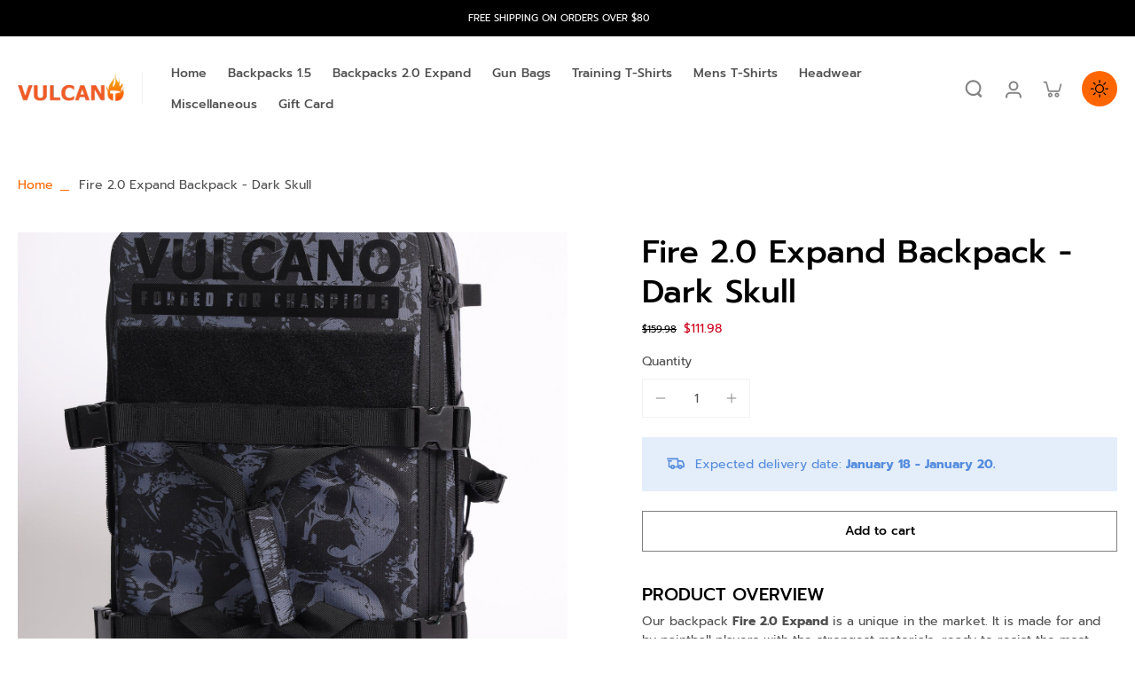

--- FILE ---
content_type: text/html; charset=utf-8
request_url: https://vulcanousa.com/products/fire-2-0-expand-backpack-dark-skull
body_size: 46954
content:
<!doctype html>
<html class="no-js" lang="en">
  <head>
    <meta charset="utf-8">
    <meta http-equiv="X-UA-Compatible" content="IE=edge">
    <meta name="viewport" content="width=device-width,initial-scale=1">
    <meta name="theme-color" content="">
    <link rel="canonical" href="https://vulcanousa.com/products/fire-2-0-expand-backpack-dark-skull"><link rel="icon" type="image/png" href="//vulcanousa.com/cdn/shop/files/thumbnail_Favicon_Vulcano.png?crop=center&height=32&v=1745282280&width=32"><link rel="preconnect" href="https://fonts.shopifycdn.com" crossorigin><title>
      Fire 2.0 Expand Backpack - Dark Skull
 &ndash; Vulcano Paintball</title>
    
    
      <meta name="description" content="PRODUCT OVERVIEW Our backpack Fire 2.0 Expand is a unique in the market. It is made for and by paintball players with the strongest materials, ready to resist the most challenging tests. New Features: -Now you can expand it from 45L to 58L. -We reinforced the backpack with Stronger stiches, and internal walls to protec">
    
    
    

<meta property="og:site_name" content="Vulcano Paintball">
<meta property="og:url" content="https://vulcanousa.com/products/fire-2-0-expand-backpack-dark-skull">
<meta property="og:title" content="Fire 2.0 Expand Backpack - Dark Skull">
<meta property="og:type" content="product">
<meta property="og:description" content="PRODUCT OVERVIEW Our backpack Fire 2.0 Expand is a unique in the market. It is made for and by paintball players with the strongest materials, ready to resist the most challenging tests. New Features: -Now you can expand it from 45L to 58L. -We reinforced the backpack with Stronger stiches, and internal walls to protec"><meta property="og:image" content="http://vulcanousa.com/cdn/shop/products/2.0DarkSkull120MP.jpg?v=1678567248">
  <meta property="og:image:secure_url" content="https://vulcanousa.com/cdn/shop/products/2.0DarkSkull120MP.jpg?v=1678567248">
  <meta property="og:image:width" content="3466">
  <meta property="og:image:height" content="4500"><meta property="og:price:amount" content="111.98">
  <meta property="og:price:currency" content="USD"><meta name="twitter:card" content="summary_large_image">
<meta name="twitter:title" content="Fire 2.0 Expand Backpack - Dark Skull">
<meta name="twitter:description" content="PRODUCT OVERVIEW Our backpack Fire 2.0 Expand is a unique in the market. It is made for and by paintball players with the strongest materials, ready to resist the most challenging tests. New Features: -Now you can expand it from 45L to 58L. -We reinforced the backpack with Stronger stiches, and internal walls to protec">
<style data-shopify>@font-face {
  font-family: Prompt;
  font-weight: 500;
  font-style: normal;
  font-display: swap;
  src: url("//vulcanousa.com/cdn/fonts/prompt/prompt_n5.b231ccbca402556fdd80c40f8be8d9a701e805e6.woff2") format("woff2"),
       url("//vulcanousa.com/cdn/fonts/prompt/prompt_n5.c3ece48b1775a5fb96d7d412826aeb0230b47adb.woff") format("woff");
}

  @font-face {
  font-family: Prompt;
  font-weight: 400;
  font-style: normal;
  font-display: swap;
  src: url("//vulcanousa.com/cdn/fonts/prompt/prompt_n4.55d12409b69157fbb5a35f8e7fe8e1c49ef883c4.woff2") format("woff2"),
       url("//vulcanousa.com/cdn/fonts/prompt/prompt_n4.cb4fce1008c76d3a576d0fc88e84462b52c62ea8.woff") format("woff");
}

  @font-face {
  font-family: Prompt;
  font-weight: 500;
  font-style: normal;
  font-display: swap;
  src: url("//vulcanousa.com/cdn/fonts/prompt/prompt_n5.b231ccbca402556fdd80c40f8be8d9a701e805e6.woff2") format("woff2"),
       url("//vulcanousa.com/cdn/fonts/prompt/prompt_n5.c3ece48b1775a5fb96d7d412826aeb0230b47adb.woff") format("woff");
}

  @font-face {
  font-family: Prompt;
  font-weight: 500;
  font-style: normal;
  font-display: swap;
  src: url("//vulcanousa.com/cdn/fonts/prompt/prompt_n5.b231ccbca402556fdd80c40f8be8d9a701e805e6.woff2") format("woff2"),
       url("//vulcanousa.com/cdn/fonts/prompt/prompt_n5.c3ece48b1775a5fb96d7d412826aeb0230b47adb.woff") format("woff");
}


  @font-face {
  font-family: Prompt;
  font-weight: 700;
  font-style: normal;
  font-display: swap;
  src: url("//vulcanousa.com/cdn/fonts/prompt/prompt_n7.b02601183b05e61fa7be166e9ccbe02488df9d4e.woff2") format("woff2"),
       url("//vulcanousa.com/cdn/fonts/prompt/prompt_n7.0d3eedf3dbfa531020ce942da8ca46feac5ed856.woff") format("woff");
}

  @font-face {
  font-family: Prompt;
  font-weight: 400;
  font-style: italic;
  font-display: swap;
  src: url("//vulcanousa.com/cdn/fonts/prompt/prompt_i4.362b631cc9d785c4bf92e3f9f332c42d636294ca.woff2") format("woff2"),
       url("//vulcanousa.com/cdn/fonts/prompt/prompt_i4.45744fe70b84b111fe3d48873ef5b24443cf63bf.woff") format("woff");
}

  @font-face {
  font-family: Prompt;
  font-weight: 700;
  font-style: italic;
  font-display: swap;
  src: url("//vulcanousa.com/cdn/fonts/prompt/prompt_i7.c0196827e2d7ad4d23aa059bfa7dea9b375ef0a1.woff2") format("woff2"),
       url("//vulcanousa.com/cdn/fonts/prompt/prompt_i7.8cb478a58ee5103386ff964f66617c3a56e70296.woff") format("woff");
}
</style><link href="//vulcanousa.com/cdn/shop/t/5/assets/theme.css?v=142915891252408783231695415593" rel="stylesheet" type="text/css" media="all" /><style data-shopify>:root,
  *:before {
    --base-font-size: 0.875rem;
    --font-size-medium-mobile: 0.9rem;
    --font-size-medium: 1.0rem;
    --font-size-small: 0.625rem;
    --font-size-small-mobile: 0.5625rem;
    --font-size-normal: 0.75rem;
    --font-size-normal-mobile: 0.675rem;
    --font-size-large: 1.25rem;
    --font-size-large-mobile: 1.125rem;
    --h1-font-size: 3.825rem;
    --h2-font-size: 2.25rem;
    --h3-font-size: 1.35rem;
    --h4-font-size: 1.2375rem;
    --h5-font-size: 1.125rem;
    --h6-font-size: 1.0125rem;
    --base-font-size-mobile: 0.7875rem;
    --h1-font-size-mobile: 1.9125rem;
    --h2-font-size-mobile: 1.35rem;
    --h3-font-size-mobile: 0.945rem;
    --h4-font-size-mobile: 0.86625rem;
    --h5-font-size-mobile: 0.7875rem;
    --h6-font-size-mobile: 0.70875rem;
    --rating-star-size: 0.7rem;
    --border-radius: 0;
    --page-width: 1400px;
    --width-countdown: 7.875rem;
    --font-menu: Prompt, sans-serif;
    --font-menu-weight: 500;
    --font-menu-style: normal;
    --font-button: Prompt, sans-serif;
    --font-button-weight: 500;
    --font-button-style: normal;
    --font-body-family: Prompt, sans-serif;
    --font-body-style: normal;
    --font-body-weight: 400;
    --font-heading-family: Prompt, sans-serif;
    --font-heading-style: normal;
    --font-heading-weight: 500;
    --heading-text-tranform: none;
    --advanced-sections-spacing: 0px;
    --divider-spacing: -0;

    --image-treatment-overlay: 32, 32, 32;
    --image-treatment-text: 255, 255, 255;
    --colors-line-and-border: 242, 242, 242;
    --colors-line-header: 242, 242, 242;
    --colors-line-footer: 0, 0, 0;
    --colors-background: 255, 255, 255;
    --colors-text: 82, 81, 81;
    --colors-heading: 0, 0, 0;
    --colors-text-link: 255, 102, 0;
    --background-color:  255, 255, 255;
    --background-color-header: 255, 255, 255;
    --colors-text-header: 82, 81, 81;
    --background-color-footer: 0, 0, 0;
    --colors-text-footer: 242, 242, 242;
    --colors-heading-footer: 255, 255, 255;
    --colors-text-link-footer: 251, 133, 0;
    --color-error: 206, 2, 30;
    --color-success: 5, 137, 66;
    --colors-price: 0, 0, 0;
    --colors-price-sale: 206, 2, 30;
    --colors-button-text: 255, 255, 255;
    --colors-button: 0, 0, 0;
    --colors-button-text-hover: 0, 0, 0;
    --colors-secondary-button: 0, 0, 0;
    --colors-button-hover: rgb(255, 102, 0);
    --colors-cart: 255, 102, 0;
    --colors-cart-text: 0, 0, 0;
    
      --button-width: 102%;
      --button-height: 500%;
      --button-transform: rotate3d(0,0,1,-10deg) translate3d(-130%,-10em,0);
      --button-transform-origin: 100% 0%;
    
    
      --height-parallax: 110%;
    
    
      --image-zoom: 1.05;
    
  }
  .dark,
  .dark *:before {
    --image-treatment-overlay: 32, 32, 32;
    --image-treatment-text: 255, 255, 255;
    --colors-line-and-border: 49, 49, 49;
    --colors-line-header: 49, 49, 49;
    --colors-line-footer: 49, 49, 49;
    --colors-background: 32, 32, 32;
    --colors-text: 153, 153, 153;
    --colors-heading: 255, 255, 255;
    --background-color: 32, 32, 32;
    --colors-text-link: 255, 102, 0;
    --color-error: 235, 0, 27;
    --color-success: 66, 162, 70;
    --background-color-header: 32, 32, 32;
    --colors-text-header: 153, 153, 153;
    --background-color-footer: 42, 42, 42;
    --colors-text-footer: 153, 153, 153;
    --colors-heading-footer: 255, 255, 255;
    --colors-text-link-footer: 251, 133, 0;
    --colors-price: 255, 255, 255;
    --colors-price-sale: 252, 60, 68;
    --colors-button-text: 0, 0, 0;
    --colors-button: 255, 255, 255;
    --colors-button-text-hover: 0, 0, 0;
    --colors-secondary-button: 255, 255, 255;
    --colors-button-hover: rgb(255, 102, 0);
    --colors-cart: 255, 102, 0;
    --colors-cart-text: 0, 0, 0;
  }
  header, header *::before {
    --colors-text: var(--colors-text-header);
    --colors-line-and-border: var(--colors-line-header);
  }
  .section-footer,
  .section-footer *::before {
    --colors-text: var(--colors-text-footer);
    --colors-heading: var(--colors-heading-footer);
    --colors-text-link: var(--colors-text-link-footer);
    --colors-line-and-border: var(--colors-line-footer);
  }
  .sticky-header {
    --font-body-weight: 700;
  }
  .scrollbar-body::-webkit-scrollbar{
    width: 3px;
  }
  .scrollbar-body::-webkit-scrollbar-track{
    background: #ececec;
  }
  .scrollbar-body.scrollbar-visible:active::-webkit-scrollbar-thumb,
  .scrollbar-body.scrollbar-visible:focus::-webkit-scrollbar-thumb,
  .scrollbar-body.scrollbar-visible:hover::-webkit-scrollbar-thumb {
    background: #747474;
    visibility: visible;
  }
  .scrollbar-body.scrollbar-visible::-webkit-scrollbar-track{
    background: transparent;
  }
  .scrollbar-body.scrollbar-visible::-webkit-scrollbar-thumb{
    background: transparent;
    visibility: visible;
  }
  .scrollbar-body::-webkit-scrollbar-thumb{
    background: #747474;
  }
  .animate-scroll-banner {
    animation: scrollX var(--duration, 10s) linear infinite var(--play-state, running) var(--direction);
  }
  * {
    scrollbar-width: thin;
  }
  @media (min-width: 1024px){
    .padding-scrollbar {
      padding-inline-end: 3px;
    }
  }</style><script>
    const themeMode = 'switch';
    if ((localStorage.eurus_theme == 1 && themeMode == 'switch')
      || (themeMode == 'auto' && window.matchMedia('(prefers-color-scheme: dark)').matches)) {
      requestAnimationFrame(() => {
        document.documentElement.classList.add('dark');
      });
    } else if ((localStorage.eurus_theme == 0 && themeMode == 'switch')
      || (themeMode == 'auto' && window.matchMedia('(prefers-color-scheme: light)').matches)) {
      requestAnimationFrame(() => {
        document.documentElement.classList.remove('dark');
      });
    }
  </script>
    
    <script>window.performance && window.performance.mark && window.performance.mark('shopify.content_for_header.start');</script><meta name="google-site-verification" content="WqnAKlPuFa51YPIGwDrwdrJKdk3-VYuphzBxGzEt-OU">
<meta id="shopify-digital-wallet" name="shopify-digital-wallet" content="/25838977127/digital_wallets/dialog">
<meta name="shopify-checkout-api-token" content="88ebc0f65a0518d3c0c9576a06891687">
<meta id="in-context-paypal-metadata" data-shop-id="25838977127" data-venmo-supported="false" data-environment="production" data-locale="en_US" data-paypal-v4="true" data-currency="USD">
<link rel="alternate" type="application/json+oembed" href="https://vulcanousa.com/products/fire-2-0-expand-backpack-dark-skull.oembed">
<script async="async" src="/checkouts/internal/preloads.js?locale=en-US"></script>
<link rel="preconnect" href="https://shop.app" crossorigin="anonymous">
<script async="async" src="https://shop.app/checkouts/internal/preloads.js?locale=en-US&shop_id=25838977127" crossorigin="anonymous"></script>
<script id="apple-pay-shop-capabilities" type="application/json">{"shopId":25838977127,"countryCode":"US","currencyCode":"USD","merchantCapabilities":["supports3DS"],"merchantId":"gid:\/\/shopify\/Shop\/25838977127","merchantName":"Vulcano Paintball","requiredBillingContactFields":["postalAddress","email","phone"],"requiredShippingContactFields":["postalAddress","email","phone"],"shippingType":"shipping","supportedNetworks":["visa","masterCard","amex","discover","elo","jcb"],"total":{"type":"pending","label":"Vulcano Paintball","amount":"1.00"},"shopifyPaymentsEnabled":true,"supportsSubscriptions":true}</script>
<script id="shopify-features" type="application/json">{"accessToken":"88ebc0f65a0518d3c0c9576a06891687","betas":["rich-media-storefront-analytics"],"domain":"vulcanousa.com","predictiveSearch":true,"shopId":25838977127,"locale":"en"}</script>
<script>var Shopify = Shopify || {};
Shopify.shop = "vulcano-usa.myshopify.com";
Shopify.locale = "en";
Shopify.currency = {"active":"USD","rate":"1.0"};
Shopify.country = "US";
Shopify.theme = {"name":"Eurus","id":122700595303,"schema_name":"Eurus","schema_version":"5.1.0","theme_store_id":2048,"role":"main"};
Shopify.theme.handle = "null";
Shopify.theme.style = {"id":null,"handle":null};
Shopify.cdnHost = "vulcanousa.com/cdn";
Shopify.routes = Shopify.routes || {};
Shopify.routes.root = "/";</script>
<script type="module">!function(o){(o.Shopify=o.Shopify||{}).modules=!0}(window);</script>
<script>!function(o){function n(){var o=[];function n(){o.push(Array.prototype.slice.apply(arguments))}return n.q=o,n}var t=o.Shopify=o.Shopify||{};t.loadFeatures=n(),t.autoloadFeatures=n()}(window);</script>
<script>
  window.ShopifyPay = window.ShopifyPay || {};
  window.ShopifyPay.apiHost = "shop.app\/pay";
  window.ShopifyPay.redirectState = null;
</script>
<script id="shop-js-analytics" type="application/json">{"pageType":"product"}</script>
<script defer="defer" async type="module" src="//vulcanousa.com/cdn/shopifycloud/shop-js/modules/v2/client.init-shop-cart-sync_IZsNAliE.en.esm.js"></script>
<script defer="defer" async type="module" src="//vulcanousa.com/cdn/shopifycloud/shop-js/modules/v2/chunk.common_0OUaOowp.esm.js"></script>
<script type="module">
  await import("//vulcanousa.com/cdn/shopifycloud/shop-js/modules/v2/client.init-shop-cart-sync_IZsNAliE.en.esm.js");
await import("//vulcanousa.com/cdn/shopifycloud/shop-js/modules/v2/chunk.common_0OUaOowp.esm.js");

  window.Shopify.SignInWithShop?.initShopCartSync?.({"fedCMEnabled":true,"windoidEnabled":true});

</script>
<script defer="defer" async type="module" src="//vulcanousa.com/cdn/shopifycloud/shop-js/modules/v2/client.payment-terms_CNlwjfZz.en.esm.js"></script>
<script defer="defer" async type="module" src="//vulcanousa.com/cdn/shopifycloud/shop-js/modules/v2/chunk.common_0OUaOowp.esm.js"></script>
<script defer="defer" async type="module" src="//vulcanousa.com/cdn/shopifycloud/shop-js/modules/v2/chunk.modal_CGo_dVj3.esm.js"></script>
<script type="module">
  await import("//vulcanousa.com/cdn/shopifycloud/shop-js/modules/v2/client.payment-terms_CNlwjfZz.en.esm.js");
await import("//vulcanousa.com/cdn/shopifycloud/shop-js/modules/v2/chunk.common_0OUaOowp.esm.js");
await import("//vulcanousa.com/cdn/shopifycloud/shop-js/modules/v2/chunk.modal_CGo_dVj3.esm.js");

  
</script>
<script>
  window.Shopify = window.Shopify || {};
  if (!window.Shopify.featureAssets) window.Shopify.featureAssets = {};
  window.Shopify.featureAssets['shop-js'] = {"shop-cart-sync":["modules/v2/client.shop-cart-sync_DLOhI_0X.en.esm.js","modules/v2/chunk.common_0OUaOowp.esm.js"],"init-fed-cm":["modules/v2/client.init-fed-cm_C6YtU0w6.en.esm.js","modules/v2/chunk.common_0OUaOowp.esm.js"],"shop-button":["modules/v2/client.shop-button_BCMx7GTG.en.esm.js","modules/v2/chunk.common_0OUaOowp.esm.js"],"shop-cash-offers":["modules/v2/client.shop-cash-offers_BT26qb5j.en.esm.js","modules/v2/chunk.common_0OUaOowp.esm.js","modules/v2/chunk.modal_CGo_dVj3.esm.js"],"init-windoid":["modules/v2/client.init-windoid_B9PkRMql.en.esm.js","modules/v2/chunk.common_0OUaOowp.esm.js"],"init-shop-email-lookup-coordinator":["modules/v2/client.init-shop-email-lookup-coordinator_DZkqjsbU.en.esm.js","modules/v2/chunk.common_0OUaOowp.esm.js"],"shop-toast-manager":["modules/v2/client.shop-toast-manager_Di2EnuM7.en.esm.js","modules/v2/chunk.common_0OUaOowp.esm.js"],"shop-login-button":["modules/v2/client.shop-login-button_BtqW_SIO.en.esm.js","modules/v2/chunk.common_0OUaOowp.esm.js","modules/v2/chunk.modal_CGo_dVj3.esm.js"],"avatar":["modules/v2/client.avatar_BTnouDA3.en.esm.js"],"pay-button":["modules/v2/client.pay-button_CWa-C9R1.en.esm.js","modules/v2/chunk.common_0OUaOowp.esm.js"],"init-shop-cart-sync":["modules/v2/client.init-shop-cart-sync_IZsNAliE.en.esm.js","modules/v2/chunk.common_0OUaOowp.esm.js"],"init-customer-accounts":["modules/v2/client.init-customer-accounts_DenGwJTU.en.esm.js","modules/v2/client.shop-login-button_BtqW_SIO.en.esm.js","modules/v2/chunk.common_0OUaOowp.esm.js","modules/v2/chunk.modal_CGo_dVj3.esm.js"],"init-shop-for-new-customer-accounts":["modules/v2/client.init-shop-for-new-customer-accounts_JdHXxpS9.en.esm.js","modules/v2/client.shop-login-button_BtqW_SIO.en.esm.js","modules/v2/chunk.common_0OUaOowp.esm.js","modules/v2/chunk.modal_CGo_dVj3.esm.js"],"init-customer-accounts-sign-up":["modules/v2/client.init-customer-accounts-sign-up_D6__K_p8.en.esm.js","modules/v2/client.shop-login-button_BtqW_SIO.en.esm.js","modules/v2/chunk.common_0OUaOowp.esm.js","modules/v2/chunk.modal_CGo_dVj3.esm.js"],"checkout-modal":["modules/v2/client.checkout-modal_C_ZQDY6s.en.esm.js","modules/v2/chunk.common_0OUaOowp.esm.js","modules/v2/chunk.modal_CGo_dVj3.esm.js"],"shop-follow-button":["modules/v2/client.shop-follow-button_XetIsj8l.en.esm.js","modules/v2/chunk.common_0OUaOowp.esm.js","modules/v2/chunk.modal_CGo_dVj3.esm.js"],"lead-capture":["modules/v2/client.lead-capture_DvA72MRN.en.esm.js","modules/v2/chunk.common_0OUaOowp.esm.js","modules/v2/chunk.modal_CGo_dVj3.esm.js"],"shop-login":["modules/v2/client.shop-login_ClXNxyh6.en.esm.js","modules/v2/chunk.common_0OUaOowp.esm.js","modules/v2/chunk.modal_CGo_dVj3.esm.js"],"payment-terms":["modules/v2/client.payment-terms_CNlwjfZz.en.esm.js","modules/v2/chunk.common_0OUaOowp.esm.js","modules/v2/chunk.modal_CGo_dVj3.esm.js"]};
</script>
<script>(function() {
  var isLoaded = false;
  function asyncLoad() {
    if (isLoaded) return;
    isLoaded = true;
    var urls = ["https:\/\/gcc.metizapps.com\/assets\/js\/app.js?shop=vulcano-usa.myshopify.com","\/\/cdn.shopify.com\/proxy\/b40bf8b36e149b3dd947e4aa0c3324294c008fe6fed83fd76a096eaaa7c66f82\/static.cdn.printful.com\/static\/js\/external\/shopify-product-customizer.js?v=0.28\u0026shop=vulcano-usa.myshopify.com\u0026sp-cache-control=cHVibGljLCBtYXgtYWdlPTkwMA"];
    for (var i = 0; i < urls.length; i++) {
      var s = document.createElement('script');
      s.type = 'text/javascript';
      s.async = true;
      s.src = urls[i];
      var x = document.getElementsByTagName('script')[0];
      x.parentNode.insertBefore(s, x);
    }
  };
  if(window.attachEvent) {
    window.attachEvent('onload', asyncLoad);
  } else {
    window.addEventListener('load', asyncLoad, false);
  }
})();</script>
<script id="__st">var __st={"a":25838977127,"offset":-18000,"reqid":"e41e6564-8f9c-454f-b7d9-381442d8e71a-1768451562","pageurl":"vulcanousa.com\/products\/fire-2-0-expand-backpack-dark-skull","u":"04518681eb6d","p":"product","rtyp":"product","rid":6624620150887};</script>
<script>window.ShopifyPaypalV4VisibilityTracking = true;</script>
<script id="captcha-bootstrap">!function(){'use strict';const t='contact',e='account',n='new_comment',o=[[t,t],['blogs',n],['comments',n],[t,'customer']],c=[[e,'customer_login'],[e,'guest_login'],[e,'recover_customer_password'],[e,'create_customer']],r=t=>t.map((([t,e])=>`form[action*='/${t}']:not([data-nocaptcha='true']) input[name='form_type'][value='${e}']`)).join(','),a=t=>()=>t?[...document.querySelectorAll(t)].map((t=>t.form)):[];function s(){const t=[...o],e=r(t);return a(e)}const i='password',u='form_key',d=['recaptcha-v3-token','g-recaptcha-response','h-captcha-response',i],f=()=>{try{return window.sessionStorage}catch{return}},m='__shopify_v',_=t=>t.elements[u];function p(t,e,n=!1){try{const o=window.sessionStorage,c=JSON.parse(o.getItem(e)),{data:r}=function(t){const{data:e,action:n}=t;return t[m]||n?{data:e,action:n}:{data:t,action:n}}(c);for(const[e,n]of Object.entries(r))t.elements[e]&&(t.elements[e].value=n);n&&o.removeItem(e)}catch(o){console.error('form repopulation failed',{error:o})}}const l='form_type',E='cptcha';function T(t){t.dataset[E]=!0}const w=window,h=w.document,L='Shopify',v='ce_forms',y='captcha';let A=!1;((t,e)=>{const n=(g='f06e6c50-85a8-45c8-87d0-21a2b65856fe',I='https://cdn.shopify.com/shopifycloud/storefront-forms-hcaptcha/ce_storefront_forms_captcha_hcaptcha.v1.5.2.iife.js',D={infoText:'Protected by hCaptcha',privacyText:'Privacy',termsText:'Terms'},(t,e,n)=>{const o=w[L][v],c=o.bindForm;if(c)return c(t,g,e,D).then(n);var r;o.q.push([[t,g,e,D],n]),r=I,A||(h.body.append(Object.assign(h.createElement('script'),{id:'captcha-provider',async:!0,src:r})),A=!0)});var g,I,D;w[L]=w[L]||{},w[L][v]=w[L][v]||{},w[L][v].q=[],w[L][y]=w[L][y]||{},w[L][y].protect=function(t,e){n(t,void 0,e),T(t)},Object.freeze(w[L][y]),function(t,e,n,w,h,L){const[v,y,A,g]=function(t,e,n){const i=e?o:[],u=t?c:[],d=[...i,...u],f=r(d),m=r(i),_=r(d.filter((([t,e])=>n.includes(e))));return[a(f),a(m),a(_),s()]}(w,h,L),I=t=>{const e=t.target;return e instanceof HTMLFormElement?e:e&&e.form},D=t=>v().includes(t);t.addEventListener('submit',(t=>{const e=I(t);if(!e)return;const n=D(e)&&!e.dataset.hcaptchaBound&&!e.dataset.recaptchaBound,o=_(e),c=g().includes(e)&&(!o||!o.value);(n||c)&&t.preventDefault(),c&&!n&&(function(t){try{if(!f())return;!function(t){const e=f();if(!e)return;const n=_(t);if(!n)return;const o=n.value;o&&e.removeItem(o)}(t);const e=Array.from(Array(32),(()=>Math.random().toString(36)[2])).join('');!function(t,e){_(t)||t.append(Object.assign(document.createElement('input'),{type:'hidden',name:u})),t.elements[u].value=e}(t,e),function(t,e){const n=f();if(!n)return;const o=[...t.querySelectorAll(`input[type='${i}']`)].map((({name:t})=>t)),c=[...d,...o],r={};for(const[a,s]of new FormData(t).entries())c.includes(a)||(r[a]=s);n.setItem(e,JSON.stringify({[m]:1,action:t.action,data:r}))}(t,e)}catch(e){console.error('failed to persist form',e)}}(e),e.submit())}));const S=(t,e)=>{t&&!t.dataset[E]&&(n(t,e.some((e=>e===t))),T(t))};for(const o of['focusin','change'])t.addEventListener(o,(t=>{const e=I(t);D(e)&&S(e,y())}));const B=e.get('form_key'),M=e.get(l),P=B&&M;t.addEventListener('DOMContentLoaded',(()=>{const t=y();if(P)for(const e of t)e.elements[l].value===M&&p(e,B);[...new Set([...A(),...v().filter((t=>'true'===t.dataset.shopifyCaptcha))])].forEach((e=>S(e,t)))}))}(h,new URLSearchParams(w.location.search),n,t,e,['guest_login'])})(!0,!0)}();</script>
<script integrity="sha256-4kQ18oKyAcykRKYeNunJcIwy7WH5gtpwJnB7kiuLZ1E=" data-source-attribution="shopify.loadfeatures" defer="defer" src="//vulcanousa.com/cdn/shopifycloud/storefront/assets/storefront/load_feature-a0a9edcb.js" crossorigin="anonymous"></script>
<script crossorigin="anonymous" defer="defer" src="//vulcanousa.com/cdn/shopifycloud/storefront/assets/shopify_pay/storefront-65b4c6d7.js?v=20250812"></script>
<script data-source-attribution="shopify.dynamic_checkout.dynamic.init">var Shopify=Shopify||{};Shopify.PaymentButton=Shopify.PaymentButton||{isStorefrontPortableWallets:!0,init:function(){window.Shopify.PaymentButton.init=function(){};var t=document.createElement("script");t.src="https://vulcanousa.com/cdn/shopifycloud/portable-wallets/latest/portable-wallets.en.js",t.type="module",document.head.appendChild(t)}};
</script>
<script data-source-attribution="shopify.dynamic_checkout.buyer_consent">
  function portableWalletsHideBuyerConsent(e){var t=document.getElementById("shopify-buyer-consent"),n=document.getElementById("shopify-subscription-policy-button");t&&n&&(t.classList.add("hidden"),t.setAttribute("aria-hidden","true"),n.removeEventListener("click",e))}function portableWalletsShowBuyerConsent(e){var t=document.getElementById("shopify-buyer-consent"),n=document.getElementById("shopify-subscription-policy-button");t&&n&&(t.classList.remove("hidden"),t.removeAttribute("aria-hidden"),n.addEventListener("click",e))}window.Shopify?.PaymentButton&&(window.Shopify.PaymentButton.hideBuyerConsent=portableWalletsHideBuyerConsent,window.Shopify.PaymentButton.showBuyerConsent=portableWalletsShowBuyerConsent);
</script>
<script>
  function portableWalletsCleanup(e){e&&e.src&&console.error("Failed to load portable wallets script "+e.src);var t=document.querySelectorAll("shopify-accelerated-checkout .shopify-payment-button__skeleton, shopify-accelerated-checkout-cart .wallet-cart-button__skeleton"),e=document.getElementById("shopify-buyer-consent");for(let e=0;e<t.length;e++)t[e].remove();e&&e.remove()}function portableWalletsNotLoadedAsModule(e){e instanceof ErrorEvent&&"string"==typeof e.message&&e.message.includes("import.meta")&&"string"==typeof e.filename&&e.filename.includes("portable-wallets")&&(window.removeEventListener("error",portableWalletsNotLoadedAsModule),window.Shopify.PaymentButton.failedToLoad=e,"loading"===document.readyState?document.addEventListener("DOMContentLoaded",window.Shopify.PaymentButton.init):window.Shopify.PaymentButton.init())}window.addEventListener("error",portableWalletsNotLoadedAsModule);
</script>

<script type="module" src="https://vulcanousa.com/cdn/shopifycloud/portable-wallets/latest/portable-wallets.en.js" onError="portableWalletsCleanup(this)" crossorigin="anonymous"></script>
<script nomodule>
  document.addEventListener("DOMContentLoaded", portableWalletsCleanup);
</script>

<link id="shopify-accelerated-checkout-styles" rel="stylesheet" media="screen" href="https://vulcanousa.com/cdn/shopifycloud/portable-wallets/latest/accelerated-checkout-backwards-compat.css" crossorigin="anonymous">
<style id="shopify-accelerated-checkout-cart">
        #shopify-buyer-consent {
  margin-top: 1em;
  display: inline-block;
  width: 100%;
}

#shopify-buyer-consent.hidden {
  display: none;
}

#shopify-subscription-policy-button {
  background: none;
  border: none;
  padding: 0;
  text-decoration: underline;
  font-size: inherit;
  cursor: pointer;
}

#shopify-subscription-policy-button::before {
  box-shadow: none;
}

      </style>

<script>window.performance && window.performance.mark && window.performance.mark('shopify.content_for_header.end');</script>
  <link href="https://monorail-edge.shopifysvc.com" rel="dns-prefetch">
<script>(function(){if ("sendBeacon" in navigator && "performance" in window) {try {var session_token_from_headers = performance.getEntriesByType('navigation')[0].serverTiming.find(x => x.name == '_s').description;} catch {var session_token_from_headers = undefined;}var session_cookie_matches = document.cookie.match(/_shopify_s=([^;]*)/);var session_token_from_cookie = session_cookie_matches && session_cookie_matches.length === 2 ? session_cookie_matches[1] : "";var session_token = session_token_from_headers || session_token_from_cookie || "";function handle_abandonment_event(e) {var entries = performance.getEntries().filter(function(entry) {return /monorail-edge.shopifysvc.com/.test(entry.name);});if (!window.abandonment_tracked && entries.length === 0) {window.abandonment_tracked = true;var currentMs = Date.now();var navigation_start = performance.timing.navigationStart;var payload = {shop_id: 25838977127,url: window.location.href,navigation_start,duration: currentMs - navigation_start,session_token,page_type: "product"};window.navigator.sendBeacon("https://monorail-edge.shopifysvc.com/v1/produce", JSON.stringify({schema_id: "online_store_buyer_site_abandonment/1.1",payload: payload,metadata: {event_created_at_ms: currentMs,event_sent_at_ms: currentMs}}));}}window.addEventListener('pagehide', handle_abandonment_event);}}());</script>
<script id="web-pixels-manager-setup">(function e(e,d,r,n,o){if(void 0===o&&(o={}),!Boolean(null===(a=null===(i=window.Shopify)||void 0===i?void 0:i.analytics)||void 0===a?void 0:a.replayQueue)){var i,a;window.Shopify=window.Shopify||{};var t=window.Shopify;t.analytics=t.analytics||{};var s=t.analytics;s.replayQueue=[],s.publish=function(e,d,r){return s.replayQueue.push([e,d,r]),!0};try{self.performance.mark("wpm:start")}catch(e){}var l=function(){var e={modern:/Edge?\/(1{2}[4-9]|1[2-9]\d|[2-9]\d{2}|\d{4,})\.\d+(\.\d+|)|Firefox\/(1{2}[4-9]|1[2-9]\d|[2-9]\d{2}|\d{4,})\.\d+(\.\d+|)|Chrom(ium|e)\/(9{2}|\d{3,})\.\d+(\.\d+|)|(Maci|X1{2}).+ Version\/(15\.\d+|(1[6-9]|[2-9]\d|\d{3,})\.\d+)([,.]\d+|)( \(\w+\)|)( Mobile\/\w+|) Safari\/|Chrome.+OPR\/(9{2}|\d{3,})\.\d+\.\d+|(CPU[ +]OS|iPhone[ +]OS|CPU[ +]iPhone|CPU IPhone OS|CPU iPad OS)[ +]+(15[._]\d+|(1[6-9]|[2-9]\d|\d{3,})[._]\d+)([._]\d+|)|Android:?[ /-](13[3-9]|1[4-9]\d|[2-9]\d{2}|\d{4,})(\.\d+|)(\.\d+|)|Android.+Firefox\/(13[5-9]|1[4-9]\d|[2-9]\d{2}|\d{4,})\.\d+(\.\d+|)|Android.+Chrom(ium|e)\/(13[3-9]|1[4-9]\d|[2-9]\d{2}|\d{4,})\.\d+(\.\d+|)|SamsungBrowser\/([2-9]\d|\d{3,})\.\d+/,legacy:/Edge?\/(1[6-9]|[2-9]\d|\d{3,})\.\d+(\.\d+|)|Firefox\/(5[4-9]|[6-9]\d|\d{3,})\.\d+(\.\d+|)|Chrom(ium|e)\/(5[1-9]|[6-9]\d|\d{3,})\.\d+(\.\d+|)([\d.]+$|.*Safari\/(?![\d.]+ Edge\/[\d.]+$))|(Maci|X1{2}).+ Version\/(10\.\d+|(1[1-9]|[2-9]\d|\d{3,})\.\d+)([,.]\d+|)( \(\w+\)|)( Mobile\/\w+|) Safari\/|Chrome.+OPR\/(3[89]|[4-9]\d|\d{3,})\.\d+\.\d+|(CPU[ +]OS|iPhone[ +]OS|CPU[ +]iPhone|CPU IPhone OS|CPU iPad OS)[ +]+(10[._]\d+|(1[1-9]|[2-9]\d|\d{3,})[._]\d+)([._]\d+|)|Android:?[ /-](13[3-9]|1[4-9]\d|[2-9]\d{2}|\d{4,})(\.\d+|)(\.\d+|)|Mobile Safari.+OPR\/([89]\d|\d{3,})\.\d+\.\d+|Android.+Firefox\/(13[5-9]|1[4-9]\d|[2-9]\d{2}|\d{4,})\.\d+(\.\d+|)|Android.+Chrom(ium|e)\/(13[3-9]|1[4-9]\d|[2-9]\d{2}|\d{4,})\.\d+(\.\d+|)|Android.+(UC? ?Browser|UCWEB|U3)[ /]?(15\.([5-9]|\d{2,})|(1[6-9]|[2-9]\d|\d{3,})\.\d+)\.\d+|SamsungBrowser\/(5\.\d+|([6-9]|\d{2,})\.\d+)|Android.+MQ{2}Browser\/(14(\.(9|\d{2,})|)|(1[5-9]|[2-9]\d|\d{3,})(\.\d+|))(\.\d+|)|K[Aa][Ii]OS\/(3\.\d+|([4-9]|\d{2,})\.\d+)(\.\d+|)/},d=e.modern,r=e.legacy,n=navigator.userAgent;return n.match(d)?"modern":n.match(r)?"legacy":"unknown"}(),u="modern"===l?"modern":"legacy",c=(null!=n?n:{modern:"",legacy:""})[u],f=function(e){return[e.baseUrl,"/wpm","/b",e.hashVersion,"modern"===e.buildTarget?"m":"l",".js"].join("")}({baseUrl:d,hashVersion:r,buildTarget:u}),m=function(e){var d=e.version,r=e.bundleTarget,n=e.surface,o=e.pageUrl,i=e.monorailEndpoint;return{emit:function(e){var a=e.status,t=e.errorMsg,s=(new Date).getTime(),l=JSON.stringify({metadata:{event_sent_at_ms:s},events:[{schema_id:"web_pixels_manager_load/3.1",payload:{version:d,bundle_target:r,page_url:o,status:a,surface:n,error_msg:t},metadata:{event_created_at_ms:s}}]});if(!i)return console&&console.warn&&console.warn("[Web Pixels Manager] No Monorail endpoint provided, skipping logging."),!1;try{return self.navigator.sendBeacon.bind(self.navigator)(i,l)}catch(e){}var u=new XMLHttpRequest;try{return u.open("POST",i,!0),u.setRequestHeader("Content-Type","text/plain"),u.send(l),!0}catch(e){return console&&console.warn&&console.warn("[Web Pixels Manager] Got an unhandled error while logging to Monorail."),!1}}}}({version:r,bundleTarget:l,surface:e.surface,pageUrl:self.location.href,monorailEndpoint:e.monorailEndpoint});try{o.browserTarget=l,function(e){var d=e.src,r=e.async,n=void 0===r||r,o=e.onload,i=e.onerror,a=e.sri,t=e.scriptDataAttributes,s=void 0===t?{}:t,l=document.createElement("script"),u=document.querySelector("head"),c=document.querySelector("body");if(l.async=n,l.src=d,a&&(l.integrity=a,l.crossOrigin="anonymous"),s)for(var f in s)if(Object.prototype.hasOwnProperty.call(s,f))try{l.dataset[f]=s[f]}catch(e){}if(o&&l.addEventListener("load",o),i&&l.addEventListener("error",i),u)u.appendChild(l);else{if(!c)throw new Error("Did not find a head or body element to append the script");c.appendChild(l)}}({src:f,async:!0,onload:function(){if(!function(){var e,d;return Boolean(null===(d=null===(e=window.Shopify)||void 0===e?void 0:e.analytics)||void 0===d?void 0:d.initialized)}()){var d=window.webPixelsManager.init(e)||void 0;if(d){var r=window.Shopify.analytics;r.replayQueue.forEach((function(e){var r=e[0],n=e[1],o=e[2];d.publishCustomEvent(r,n,o)})),r.replayQueue=[],r.publish=d.publishCustomEvent,r.visitor=d.visitor,r.initialized=!0}}},onerror:function(){return m.emit({status:"failed",errorMsg:"".concat(f," has failed to load")})},sri:function(e){var d=/^sha384-[A-Za-z0-9+/=]+$/;return"string"==typeof e&&d.test(e)}(c)?c:"",scriptDataAttributes:o}),m.emit({status:"loading"})}catch(e){m.emit({status:"failed",errorMsg:(null==e?void 0:e.message)||"Unknown error"})}}})({shopId: 25838977127,storefrontBaseUrl: "https://vulcanousa.com",extensionsBaseUrl: "https://extensions.shopifycdn.com/cdn/shopifycloud/web-pixels-manager",monorailEndpoint: "https://monorail-edge.shopifysvc.com/unstable/produce_batch",surface: "storefront-renderer",enabledBetaFlags: ["2dca8a86"],webPixelsConfigList: [{"id":"265027687","configuration":"{\"config\":\"{\\\"pixel_id\\\":\\\"AW-694010965\\\",\\\"target_country\\\":\\\"US\\\",\\\"gtag_events\\\":[{\\\"type\\\":\\\"search\\\",\\\"action_label\\\":\\\"AW-694010965\\\/OLsiCKGAr7QBENWI98oC\\\"},{\\\"type\\\":\\\"begin_checkout\\\",\\\"action_label\\\":\\\"AW-694010965\\\/PI2HCJ6Ar7QBENWI98oC\\\"},{\\\"type\\\":\\\"view_item\\\",\\\"action_label\\\":[\\\"AW-694010965\\\/lvgUCOT-rrQBENWI98oC\\\",\\\"MC-01KSB7K9TX\\\"]},{\\\"type\\\":\\\"purchase\\\",\\\"action_label\\\":[\\\"AW-694010965\\\/knv5COH-rrQBENWI98oC\\\",\\\"MC-01KSB7K9TX\\\"]},{\\\"type\\\":\\\"page_view\\\",\\\"action_label\\\":[\\\"AW-694010965\\\/NcBzCN7-rrQBENWI98oC\\\",\\\"MC-01KSB7K9TX\\\"]},{\\\"type\\\":\\\"add_payment_info\\\",\\\"action_label\\\":\\\"AW-694010965\\\/GhfiCKSAr7QBENWI98oC\\\"},{\\\"type\\\":\\\"add_to_cart\\\",\\\"action_label\\\":\\\"AW-694010965\\\/jHSjCJuAr7QBENWI98oC\\\"}],\\\"enable_monitoring_mode\\\":false}\"}","eventPayloadVersion":"v1","runtimeContext":"OPEN","scriptVersion":"b2a88bafab3e21179ed38636efcd8a93","type":"APP","apiClientId":1780363,"privacyPurposes":[],"dataSharingAdjustments":{"protectedCustomerApprovalScopes":["read_customer_address","read_customer_email","read_customer_name","read_customer_personal_data","read_customer_phone"]}},{"id":"92864615","configuration":"{\"pixel_id\":\"1372333032930597\",\"pixel_type\":\"facebook_pixel\",\"metaapp_system_user_token\":\"-\"}","eventPayloadVersion":"v1","runtimeContext":"OPEN","scriptVersion":"ca16bc87fe92b6042fbaa3acc2fbdaa6","type":"APP","apiClientId":2329312,"privacyPurposes":["ANALYTICS","MARKETING","SALE_OF_DATA"],"dataSharingAdjustments":{"protectedCustomerApprovalScopes":["read_customer_address","read_customer_email","read_customer_name","read_customer_personal_data","read_customer_phone"]}},{"id":"76775527","eventPayloadVersion":"v1","runtimeContext":"LAX","scriptVersion":"1","type":"CUSTOM","privacyPurposes":["ANALYTICS"],"name":"Google Analytics tag (migrated)"},{"id":"shopify-app-pixel","configuration":"{}","eventPayloadVersion":"v1","runtimeContext":"STRICT","scriptVersion":"0450","apiClientId":"shopify-pixel","type":"APP","privacyPurposes":["ANALYTICS","MARKETING"]},{"id":"shopify-custom-pixel","eventPayloadVersion":"v1","runtimeContext":"LAX","scriptVersion":"0450","apiClientId":"shopify-pixel","type":"CUSTOM","privacyPurposes":["ANALYTICS","MARKETING"]}],isMerchantRequest: false,initData: {"shop":{"name":"Vulcano Paintball","paymentSettings":{"currencyCode":"USD"},"myshopifyDomain":"vulcano-usa.myshopify.com","countryCode":"US","storefrontUrl":"https:\/\/vulcanousa.com"},"customer":null,"cart":null,"checkout":null,"productVariants":[{"price":{"amount":111.98,"currencyCode":"USD"},"product":{"title":"Fire 2.0 Expand Backpack - Dark Skull","vendor":"Vulcano","id":"6624620150887","untranslatedTitle":"Fire 2.0 Expand Backpack - Dark Skull","url":"\/products\/fire-2-0-expand-backpack-dark-skull","type":"Backpacks"},"id":"39582192336999","image":{"src":"\/\/vulcanousa.com\/cdn\/shop\/products\/2.0DarkSkull120MP.jpg?v=1678567248"},"sku":"","title":"Default Title","untranslatedTitle":"Default Title"}],"purchasingCompany":null},},"https://vulcanousa.com/cdn","7cecd0b6w90c54c6cpe92089d5m57a67346",{"modern":"","legacy":""},{"shopId":"25838977127","storefrontBaseUrl":"https:\/\/vulcanousa.com","extensionBaseUrl":"https:\/\/extensions.shopifycdn.com\/cdn\/shopifycloud\/web-pixels-manager","surface":"storefront-renderer","enabledBetaFlags":"[\"2dca8a86\"]","isMerchantRequest":"false","hashVersion":"7cecd0b6w90c54c6cpe92089d5m57a67346","publish":"custom","events":"[[\"page_viewed\",{}],[\"product_viewed\",{\"productVariant\":{\"price\":{\"amount\":111.98,\"currencyCode\":\"USD\"},\"product\":{\"title\":\"Fire 2.0 Expand Backpack - Dark Skull\",\"vendor\":\"Vulcano\",\"id\":\"6624620150887\",\"untranslatedTitle\":\"Fire 2.0 Expand Backpack - Dark Skull\",\"url\":\"\/products\/fire-2-0-expand-backpack-dark-skull\",\"type\":\"Backpacks\"},\"id\":\"39582192336999\",\"image\":{\"src\":\"\/\/vulcanousa.com\/cdn\/shop\/products\/2.0DarkSkull120MP.jpg?v=1678567248\"},\"sku\":\"\",\"title\":\"Default Title\",\"untranslatedTitle\":\"Default Title\"}}]]"});</script><script>
  window.ShopifyAnalytics = window.ShopifyAnalytics || {};
  window.ShopifyAnalytics.meta = window.ShopifyAnalytics.meta || {};
  window.ShopifyAnalytics.meta.currency = 'USD';
  var meta = {"product":{"id":6624620150887,"gid":"gid:\/\/shopify\/Product\/6624620150887","vendor":"Vulcano","type":"Backpacks","handle":"fire-2-0-expand-backpack-dark-skull","variants":[{"id":39582192336999,"price":11198,"name":"Fire 2.0 Expand Backpack - Dark Skull","public_title":null,"sku":""}],"remote":false},"page":{"pageType":"product","resourceType":"product","resourceId":6624620150887,"requestId":"e41e6564-8f9c-454f-b7d9-381442d8e71a-1768451562"}};
  for (var attr in meta) {
    window.ShopifyAnalytics.meta[attr] = meta[attr];
  }
</script>
<script class="analytics">
  (function () {
    var customDocumentWrite = function(content) {
      var jquery = null;

      if (window.jQuery) {
        jquery = window.jQuery;
      } else if (window.Checkout && window.Checkout.$) {
        jquery = window.Checkout.$;
      }

      if (jquery) {
        jquery('body').append(content);
      }
    };

    var hasLoggedConversion = function(token) {
      if (token) {
        return document.cookie.indexOf('loggedConversion=' + token) !== -1;
      }
      return false;
    }

    var setCookieIfConversion = function(token) {
      if (token) {
        var twoMonthsFromNow = new Date(Date.now());
        twoMonthsFromNow.setMonth(twoMonthsFromNow.getMonth() + 2);

        document.cookie = 'loggedConversion=' + token + '; expires=' + twoMonthsFromNow;
      }
    }

    var trekkie = window.ShopifyAnalytics.lib = window.trekkie = window.trekkie || [];
    if (trekkie.integrations) {
      return;
    }
    trekkie.methods = [
      'identify',
      'page',
      'ready',
      'track',
      'trackForm',
      'trackLink'
    ];
    trekkie.factory = function(method) {
      return function() {
        var args = Array.prototype.slice.call(arguments);
        args.unshift(method);
        trekkie.push(args);
        return trekkie;
      };
    };
    for (var i = 0; i < trekkie.methods.length; i++) {
      var key = trekkie.methods[i];
      trekkie[key] = trekkie.factory(key);
    }
    trekkie.load = function(config) {
      trekkie.config = config || {};
      trekkie.config.initialDocumentCookie = document.cookie;
      var first = document.getElementsByTagName('script')[0];
      var script = document.createElement('script');
      script.type = 'text/javascript';
      script.onerror = function(e) {
        var scriptFallback = document.createElement('script');
        scriptFallback.type = 'text/javascript';
        scriptFallback.onerror = function(error) {
                var Monorail = {
      produce: function produce(monorailDomain, schemaId, payload) {
        var currentMs = new Date().getTime();
        var event = {
          schema_id: schemaId,
          payload: payload,
          metadata: {
            event_created_at_ms: currentMs,
            event_sent_at_ms: currentMs
          }
        };
        return Monorail.sendRequest("https://" + monorailDomain + "/v1/produce", JSON.stringify(event));
      },
      sendRequest: function sendRequest(endpointUrl, payload) {
        // Try the sendBeacon API
        if (window && window.navigator && typeof window.navigator.sendBeacon === 'function' && typeof window.Blob === 'function' && !Monorail.isIos12()) {
          var blobData = new window.Blob([payload], {
            type: 'text/plain'
          });

          if (window.navigator.sendBeacon(endpointUrl, blobData)) {
            return true;
          } // sendBeacon was not successful

        } // XHR beacon

        var xhr = new XMLHttpRequest();

        try {
          xhr.open('POST', endpointUrl);
          xhr.setRequestHeader('Content-Type', 'text/plain');
          xhr.send(payload);
        } catch (e) {
          console.log(e);
        }

        return false;
      },
      isIos12: function isIos12() {
        return window.navigator.userAgent.lastIndexOf('iPhone; CPU iPhone OS 12_') !== -1 || window.navigator.userAgent.lastIndexOf('iPad; CPU OS 12_') !== -1;
      }
    };
    Monorail.produce('monorail-edge.shopifysvc.com',
      'trekkie_storefront_load_errors/1.1',
      {shop_id: 25838977127,
      theme_id: 122700595303,
      app_name: "storefront",
      context_url: window.location.href,
      source_url: "//vulcanousa.com/cdn/s/trekkie.storefront.55c6279c31a6628627b2ba1c5ff367020da294e2.min.js"});

        };
        scriptFallback.async = true;
        scriptFallback.src = '//vulcanousa.com/cdn/s/trekkie.storefront.55c6279c31a6628627b2ba1c5ff367020da294e2.min.js';
        first.parentNode.insertBefore(scriptFallback, first);
      };
      script.async = true;
      script.src = '//vulcanousa.com/cdn/s/trekkie.storefront.55c6279c31a6628627b2ba1c5ff367020da294e2.min.js';
      first.parentNode.insertBefore(script, first);
    };
    trekkie.load(
      {"Trekkie":{"appName":"storefront","development":false,"defaultAttributes":{"shopId":25838977127,"isMerchantRequest":null,"themeId":122700595303,"themeCityHash":"5955845047236335724","contentLanguage":"en","currency":"USD","eventMetadataId":"42d9e18b-5abd-458c-a681-5f2677a368e3"},"isServerSideCookieWritingEnabled":true,"monorailRegion":"shop_domain","enabledBetaFlags":["65f19447"]},"Session Attribution":{},"S2S":{"facebookCapiEnabled":true,"source":"trekkie-storefront-renderer","apiClientId":580111}}
    );

    var loaded = false;
    trekkie.ready(function() {
      if (loaded) return;
      loaded = true;

      window.ShopifyAnalytics.lib = window.trekkie;

      var originalDocumentWrite = document.write;
      document.write = customDocumentWrite;
      try { window.ShopifyAnalytics.merchantGoogleAnalytics.call(this); } catch(error) {};
      document.write = originalDocumentWrite;

      window.ShopifyAnalytics.lib.page(null,{"pageType":"product","resourceType":"product","resourceId":6624620150887,"requestId":"e41e6564-8f9c-454f-b7d9-381442d8e71a-1768451562","shopifyEmitted":true});

      var match = window.location.pathname.match(/checkouts\/(.+)\/(thank_you|post_purchase)/)
      var token = match? match[1]: undefined;
      if (!hasLoggedConversion(token)) {
        setCookieIfConversion(token);
        window.ShopifyAnalytics.lib.track("Viewed Product",{"currency":"USD","variantId":39582192336999,"productId":6624620150887,"productGid":"gid:\/\/shopify\/Product\/6624620150887","name":"Fire 2.0 Expand Backpack - Dark Skull","price":"111.98","sku":"","brand":"Vulcano","variant":null,"category":"Backpacks","nonInteraction":true,"remote":false},undefined,undefined,{"shopifyEmitted":true});
      window.ShopifyAnalytics.lib.track("monorail:\/\/trekkie_storefront_viewed_product\/1.1",{"currency":"USD","variantId":39582192336999,"productId":6624620150887,"productGid":"gid:\/\/shopify\/Product\/6624620150887","name":"Fire 2.0 Expand Backpack - Dark Skull","price":"111.98","sku":"","brand":"Vulcano","variant":null,"category":"Backpacks","nonInteraction":true,"remote":false,"referer":"https:\/\/vulcanousa.com\/products\/fire-2-0-expand-backpack-dark-skull"});
      }
    });


        var eventsListenerScript = document.createElement('script');
        eventsListenerScript.async = true;
        eventsListenerScript.src = "//vulcanousa.com/cdn/shopifycloud/storefront/assets/shop_events_listener-3da45d37.js";
        document.getElementsByTagName('head')[0].appendChild(eventsListenerScript);

})();</script>
  <script>
  if (!window.ga || (window.ga && typeof window.ga !== 'function')) {
    window.ga = function ga() {
      (window.ga.q = window.ga.q || []).push(arguments);
      if (window.Shopify && window.Shopify.analytics && typeof window.Shopify.analytics.publish === 'function') {
        window.Shopify.analytics.publish("ga_stub_called", {}, {sendTo: "google_osp_migration"});
      }
      console.error("Shopify's Google Analytics stub called with:", Array.from(arguments), "\nSee https://help.shopify.com/manual/promoting-marketing/pixels/pixel-migration#google for more information.");
    };
    if (window.Shopify && window.Shopify.analytics && typeof window.Shopify.analytics.publish === 'function') {
      window.Shopify.analytics.publish("ga_stub_initialized", {}, {sendTo: "google_osp_migration"});
    }
  }
</script>
<script
  defer
  src="https://vulcanousa.com/cdn/shopifycloud/perf-kit/shopify-perf-kit-3.0.3.min.js"
  data-application="storefront-renderer"
  data-shop-id="25838977127"
  data-render-region="gcp-us-central1"
  data-page-type="product"
  data-theme-instance-id="122700595303"
  data-theme-name="Eurus"
  data-theme-version="5.1.0"
  data-monorail-region="shop_domain"
  data-resource-timing-sampling-rate="10"
  data-shs="true"
  data-shs-beacon="true"
  data-shs-export-with-fetch="true"
  data-shs-logs-sample-rate="1"
  data-shs-beacon-endpoint="https://vulcanousa.com/api/collect"
></script>
</head>
  <body class="gradient scrollbar-body overflow-x-hidden text-[0.7875rem] md:text-[0.875rem]" x-data :class="$store.xPopup.open && 'overflow-hidden padding-scrollbar'">
    <a class="skip-to-content absolute -z-10 button button-solid hidden lg:block pt-2.5 pb-2.5 pl-6 pr-6 lg:pt-3 lg:pb-3 mt-0.5 ml-0.5 leading-normal justify-center cursor-pointer focus-visible:z-60" href="#MainContent">
      Skip to content
    </a>
    <!-- BEGIN sections: header-group -->
<div id="shopify-section-sections--14670318043239__announcement-bar" class="shopify-section shopify-section-group-header-group"><style data-shopify>#x-announcement-bar-sections--14670318043239__announcement-bar .arrow {
    background: transparent;
    border: 0;
    box-shadow: none;
    color: #ffffff;
  }
  .dark #x-announcement-bar-sections--14670318043239__announcement-bar .arrow {
    color: #ffffff;
  }
  #shopify-section-sections--14670318043239__announcement-bar {
    
      background: #000000;
    
    
  }
  .dark #shopify-section-sections--14670318043239__announcement-bar {
    
      background: #000000;
    
  
      --colors-text-link: 255, 102, 0;
    
  }
  .announcement-bar_text {
    
      color: #ffffff;
    
  }
  .dark .announcement-bar_text {
    
      color: #ffffff;
    
  }</style><div class="announcement-bar_container mx-auto flex lg:pr-5 has-toolbar">
    <div id="x-announcement-bar-sections--14670318043239__announcement-bar" class="x-splide splide flex-1 cursor-grab lg:pl-12 lg:pr-12 grow overflow-hidden visible relative">
      <div class="splide__track page-width mx-auto pl-0 pr-0">
        <div class="splide__list w-full flex  md:block"><style data-shopify>.text--announcement-bar-1 .width-countdown {
              width: 6.3rem;
            }.text--announcement-bar-1,
              .btn--announcement-bar-1 {
                font-size: 0.63rem;
              }
              @media (min-width: 768px) {
                .text--announcement-bar-1,
                .btn--announcement-bar-1 {
                  font-size: 0.7rem;
                }
              }.icon--announcement-bar-1 {
              width: 0.7rem;
              height: 0.7rem;
            }
            .button.text_button_announ--announcement-bar-1 {
              
                color: rgba(var(--colors-button-text-hover));
              
              
            }
            .dark .button.text_button_announ--announcement-bar-1 {
              
                color: rgba(var(--colors-button-text-hover));
              
              
                background: transparent;
              
            }</style><div x-slide-index="0" class="h-auto w-full flex items-center md:flex justify-center splide__slide x-splide-slide gradient text-center py-3 px-5" ><div 
                
                class="flex items-center flex-wrap justify-center gap-x-5 gap-y-2">
                
                <div class="text--announcement-bar-1 announcement-bar_text flex">
<p class="x-announcement-bar-block-data leading-[initial]"
                    >FREE SHIPPING ON ORDERS OVER $80
                  </p></div></div></div></div>
      </div></div>
<style data-shopify>.announcement-bar-toolbar #localization_form button {
          font-size: 0.63rem;
        }
        @media (min-width: 1025px){
          .announcement-bar-toolbar #localization_form button {
            font-size: 0.7rem; 
          }
        }</style><div class="announcement-bar_text announcement-bar-toolbar toolbar-align-right hidden relative lg:flex items-center">
        
<div id="selector-social" class=" flex lg:items-center lg:justify-end relative pt-1.5 pb-1.5 mx-auto">
    
      <ul class="social-list flex flex-wrap opacity-70" role="list"></ul>
     </div>
      </div></div>
</div><div id="shopify-section-sections--14670318043239__header" class="shopify-section shopify-section-group-header-group section-header"><style data-shopify>
    :root{
      --height-header: 0px;
    }
  
.logo-name {
    font-size: 1.125rem;
  }
  
    .transparent-header .logo-name,
    .transparent-header header {
      color: #000000;
    }
  
  .dark .transparent-header .logo-name,
  .dark .transparent-header header {
    
      color: #000000;
    
  }
  
  @media (min-width: 1024px) {
    header {
      grid-template-areas: "heading navigation icons" ". . .";
      grid-template-columns: auto 1fr auto;
    } 
    .logo-name {
      font-size: 2.25rem;
    }
  }</style><div
  id="x-header-container"
  class="relative z-50 text-[rgb(var(--colors-text-header))]"
  x-data
  x-init='$store.xHeaderMenu.initSticky($el, "shopify-section-sections--14670318043239__header", "on-scroll-up")'
  
    x-intersect:leave="$store.xHeaderMenu.handleAlwaysSticky()"
  
  x-intersect="$store.xHeaderMenu.removeStickyHeader()"
  @scroll.window="$store.xHeaderMenu.handelOnScrollSticky();"
>
  <div id="sticky-header" class="shopify-header text-[rgb(var(--colors-text-header))] background-header"
    
  >
    <div 
      id="sticky-header-content"
      class="sticky-header-content w-full pt-4 lg:pt-6 top-0 pb-4 md:pb-0"
      :class="{ 'background-header sticky-header-active': $store.xHeaderMenu.isSticky, ' lg:pt-5': !$store.xHeaderMenu.isSticky, 'overflow-hidden padding-scrollbar': $store.xHeaderMenu.isSticky && $store.xPopup.open}"
      
      x-intersect.once="$store.xHeaderMenu.setTopStickyHeader()"
    >
      <header class="page-width grid lg:mx-auto gap-x-2" :class="{ 'md:pb-2 lg:pb-0': $store.xHeaderMenu.isSticky }">
        <div data-breakpoint="tablet" class="[grid-area:drawer] lg:hidden flex items-center md:w-32">
          <div
            class="relative -left-3 w-11 h-9 pl-3 pr-3 pt-2.5 pb-2.5 rounded-full cursor-pointer opacity-70"
            @click="$store.xMobileNav.open()"> 
            <svg xmlns="http://www.w3.org/2000/svg" x="0px" y="0px" viewBox="0 0 400 280" enable-background="new 0 0 400 280">
        <g>
          <g>
            <path fill-rule="evenodd" clip-rule="evenodd" fill="currentColor" d="M-0.002-0.039v40h400.001v-40H-0.002z M-0.002,159.969h400.001
              v-40.006H-0.002V159.969z M-0.002,279.965h280.001v-40.012H-0.002V279.965z"/>
          </g>
        </g>
      </svg> 
          </div>
        </div><div class="logo-name p-break-words lg:order-2 top-4 justify-center text-center [grid-area:heading] mx-auto lg:pb-6 flex items-center lg:justify-left lg:relative lg:left-0 lg:translate-x-0 lg:mt-0 lg:top-0 lg:[grid-area:auto] md:pb-2 lg:ml-0">
          

<div class="flex  lg:pr-5 lg:mr-3 lg:border-r">
  <a href="/" class="w-[120px] md:w-[120px] h-auto disable-effect inline-block"><img
        src="//vulcanousa.com/cdn/shop/files/WhatsApp_Image_2023-09-25_at_4.23.12_PM-removebg.png?v=1695673652&width=1024"
        alt="Vulcano Paintball"
        sizes="(min-width: 768px) 120px, 120px"
        srcset="//vulcanousa.com/cdn/shop/files/WhatsApp_Image_2023-09-25_at_4.23.12_PM-removebg.png?v=1695673652&width=50 50w,
          //vulcanousa.com/cdn/shop/files/WhatsApp_Image_2023-09-25_at_4.23.12_PM-removebg.png?v=1695673652&width=100 100w,
          //vulcanousa.com/cdn/shop/files/WhatsApp_Image_2023-09-25_at_4.23.12_PM-removebg.png?v=1695673652&width=150 150w,
          //vulcanousa.com/cdn/shop/files/WhatsApp_Image_2023-09-25_at_4.23.12_PM-removebg.png?v=1695673652&width=200 200w,
          //vulcanousa.com/cdn/shop/files/WhatsApp_Image_2023-09-25_at_4.23.12_PM-removebg.png?v=1695673652&width=250 250w,
          //vulcanousa.com/cdn/shop/files/WhatsApp_Image_2023-09-25_at_4.23.12_PM-removebg.png?v=1695673652&width=300 300w,
          //vulcanousa.com/cdn/shop/files/WhatsApp_Image_2023-09-25_at_4.23.12_PM-removebg.png?v=1695673652&width=400 400w,
          //vulcanousa.com/cdn/shop/files/WhatsApp_Image_2023-09-25_at_4.23.12_PM-removebg.png?v=1695673652&width=500 500w,
          //vulcanousa.com/cdn/shop/files/WhatsApp_Image_2023-09-25_at_4.23.12_PM-removebg.png?v=1695673652&width=600 600w"
        width="1024"
        height="317"
        class="header-logo hidden absolute dark:block dark:relative mx-auto md:ml-0"
        loading="lazy"
      /><img
        src="//vulcanousa.com/cdn/shop/files/WhatsApp_Image_2023-09-25_at_4.23.12_PM-removebg.png?v=1695673652&width=1024"
        alt="Vulcano Paintball"
        sizes="(min-width: 768px) 120px, 120px"
        srcset="//vulcanousa.com/cdn/shop/files/WhatsApp_Image_2023-09-25_at_4.23.12_PM-removebg.png?v=1695673652&width=50 50w,
          //vulcanousa.com/cdn/shop/files/WhatsApp_Image_2023-09-25_at_4.23.12_PM-removebg.png?v=1695673652&width=100 100w,
          //vulcanousa.com/cdn/shop/files/WhatsApp_Image_2023-09-25_at_4.23.12_PM-removebg.png?v=1695673652&width=150 150w,
          //vulcanousa.com/cdn/shop/files/WhatsApp_Image_2023-09-25_at_4.23.12_PM-removebg.png?v=1695673652&width=200 200w,
          //vulcanousa.com/cdn/shop/files/WhatsApp_Image_2023-09-25_at_4.23.12_PM-removebg.png?v=1695673652&width=250 250w,
          //vulcanousa.com/cdn/shop/files/WhatsApp_Image_2023-09-25_at_4.23.12_PM-removebg.png?v=1695673652&width=300 300w,
          //vulcanousa.com/cdn/shop/files/WhatsApp_Image_2023-09-25_at_4.23.12_PM-removebg.png?v=1695673652&width=400 400w,
          //vulcanousa.com/cdn/shop/files/WhatsApp_Image_2023-09-25_at_4.23.12_PM-removebg.png?v=1695673652&width=500 500w,
          //vulcanousa.com/cdn/shop/files/WhatsApp_Image_2023-09-25_at_4.23.12_PM-removebg.png?v=1695673652&width=600 600w"
        width="1024"
        height="317"
        class="header-logo block dark:hidden dark:absolute mx-auto md:ml-0"
        loading="lazy"
      /></a>
</div>

          </div><nav x-on:mouseleave="$store.xHeaderMenu.hideMenu()" class="[grid-area:navigation] pb-6 lg:[grid-area:auto] order-3 hidden header__inline-menu lg:flex items-center"
>
  <ul class="list-menu inline-flex flex-wrap items-center"><li x-data='{ active: false }' 
            class="pl-3 pr-3 pb-1 pt-1"
            x-on:mouseover="$store.xHeaderMenu.selectItem($el); $el.classList.add('is-focus');" 
            @mouseleave="$el.classList.remove('is-focus');"
            @focusin="$store.xHeaderMenu.selectItem($el); $el.classList.add('is-focus');"
            @focusout="$el.classList.remove('is-focus');"
          >
            <a
              href="/"
              class="relative p-break-words flex items-center pt-1 pb-1 hover-text-link is-focus:link-active"
              
            >
              <span>Home</span>
            </a>
          </li><li x-data='{ active: false }' 
            class="pl-3 pr-3 pb-1 pt-1"
            x-on:mouseover="$store.xHeaderMenu.selectItem($el); $el.classList.add('is-focus');" 
            @mouseleave="$el.classList.remove('is-focus');"
            @focusin="$store.xHeaderMenu.selectItem($el); $el.classList.add('is-focus');"
            @focusout="$el.classList.remove('is-focus');"
          >
            <a
              href="/collections/backpack-fire-1-5"
              class="relative p-break-words flex items-center pt-1 pb-1 hover-text-link is-focus:link-active"
              
            >
              <span>Backpacks 1.5</span>
            </a>
          </li><li x-data='{ active: false }' 
            class="pl-3 pr-3 pb-1 pt-1"
            x-on:mouseover="$store.xHeaderMenu.selectItem($el); $el.classList.add('is-focus');" 
            @mouseleave="$el.classList.remove('is-focus');"
            @focusin="$store.xHeaderMenu.selectItem($el); $el.classList.add('is-focus');"
            @focusout="$el.classList.remove('is-focus');"
          >
            <a
              href="/collections/backpack-fire-2-0-expand"
              class="relative p-break-words flex items-center pt-1 pb-1 hover-text-link is-focus:link-active"
              
            >
              <span>Backpacks 2.0 Expand</span>
            </a>
          </li><li x-data='{ active: false }' 
            class="pl-3 pr-3 pb-1 pt-1"
            x-on:mouseover="$store.xHeaderMenu.selectItem($el); $el.classList.add('is-focus');" 
            @mouseleave="$el.classList.remove('is-focus');"
            @focusin="$store.xHeaderMenu.selectItem($el); $el.classList.add('is-focus');"
            @focusout="$el.classList.remove('is-focus');"
          >
            <a
              href="/collections/gun-bags"
              class="relative p-break-words flex items-center pt-1 pb-1 hover-text-link is-focus:link-active"
              
            >
              <span>Gun Bags</span>
            </a>
          </li><li x-data='{ active: false }' 
            class="pl-3 pr-3 pb-1 pt-1"
            x-on:mouseover="$store.xHeaderMenu.selectItem($el); $el.classList.add('is-focus');" 
            @mouseleave="$el.classList.remove('is-focus');"
            @focusin="$store.xHeaderMenu.selectItem($el); $el.classList.add('is-focus');"
            @focusout="$el.classList.remove('is-focus');"
          >
            <a
              href="/collections/training-t-shirts"
              class="relative p-break-words flex items-center pt-1 pb-1 hover-text-link is-focus:link-active"
              
            >
              <span>Training T-Shirts</span>
            </a>
          </li><li x-data='{ active: false }' 
            class="pl-3 pr-3 pb-1 pt-1"
            x-on:mouseover="$store.xHeaderMenu.selectItem($el); $el.classList.add('is-focus');" 
            @mouseleave="$el.classList.remove('is-focus');"
            @focusin="$store.xHeaderMenu.selectItem($el); $el.classList.add('is-focus');"
            @focusout="$el.classList.remove('is-focus');"
          >
            <a
              href="/collections/mens-t-shirts"
              class="relative p-break-words flex items-center pt-1 pb-1 hover-text-link is-focus:link-active"
              
            >
              <span>Mens T-Shirts</span>
            </a>
          </li><li x-data='{ active: false }' 
            class="pl-3 pr-3 pb-1 pt-1"
            x-on:mouseover="$store.xHeaderMenu.selectItem($el); $el.classList.add('is-focus');" 
            @mouseleave="$el.classList.remove('is-focus');"
            @focusin="$store.xHeaderMenu.selectItem($el); $el.classList.add('is-focus');"
            @focusout="$el.classList.remove('is-focus');"
          >
            <a
              href="/collections/headwear"
              class="relative p-break-words flex items-center pt-1 pb-1 hover-text-link is-focus:link-active"
              
            >
              <span>Headwear</span>
            </a>
          </li><li x-data='{ active: false }' 
            class="pl-3 pr-3 pb-1 pt-1"
            x-on:mouseover="$store.xHeaderMenu.selectItem($el); $el.classList.add('is-focus');" 
            @mouseleave="$el.classList.remove('is-focus');"
            @focusin="$store.xHeaderMenu.selectItem($el); $el.classList.add('is-focus');"
            @focusout="$el.classList.remove('is-focus');"
          >
            <a
              href="/collections/stickers"
              class="relative p-break-words flex items-center pt-1 pb-1 hover-text-link is-focus:link-active"
              
            >
              <span>Miscellaneous</span>
            </a>
          </li><li x-data='{ active: false }' 
            class="pl-3 pr-3 pb-1 pt-1"
            x-on:mouseover="$store.xHeaderMenu.selectItem($el); $el.classList.add('is-focus');" 
            @mouseleave="$el.classList.remove('is-focus');"
            @focusin="$store.xHeaderMenu.selectItem($el); $el.classList.add('is-focus');"
            @focusout="$el.classList.remove('is-focus');"
          >
            <a
              href="/products/vulcano-usa-gift-card"
              class="relative p-break-words flex items-center pt-1 pb-1 hover-text-link is-focus:link-active"
              
            >
              <span>Gift Card</span>
            </a>
          </li></ul>
</nav><div
          class="flex justify-end order-4 [grid-area:icons] lg:pb-6 lg:[grid-area:auto]"
        ><div x-data="xModalSearch('product,page,collection,article','6',3)" 
  class="header-search flex lg:flex items-center justify-center" 
  x-on:click.away="close();"
  @keyup.escape="close(); $store.xModal.removeFocus();"
>
  <a 
    id="SearchOpen"
    href="/search" 
    aria-label="search"
    class="flex disable-effect items-center cursor-pointer justify-center link focus-inset absolute left-10 md:relative md:top-auto md:left-auto opacity-70 bg-none" 
    @click.prevent="$store.xModal.setActiveElement('SearchOpen'); open();$store.xHeaderMenu.hideMenu();">
    <span class="w-11 h-10 pl-3 pr-3 pt-2.5 pb-2"><svg xmlns="http://www.w3.org/2000/svg" x="0px" y="0px"
        viewBox="0 0 500 500" style="enable-background:new 0 0 500 500;" xml:space="preserve">
        <g>
          <path d="M343,398.3l85.4,87.7c5.9,6,13.7,9.4,22,9.4c8.3,0,16.1-3.3,22-9.4c12.3-12.6,12.3-33,0-45.6L370.2,335.4v1.1 C370.2,360.1,360.2,382.7,343,398.3z"/>
          <path d="M239.7,6.2c-122.9,0-222.6,99.6-222.6,222.6c0,122.9,99.6,222.6,222.6,222.6c122.9,0,222.6-99.7,222.6-222.6 C462.3,105.9,362.6,6.2,239.7,6.2z M239.7,397.9c-93.4,0-169.1-75.7-169.1-169.1S146.3,59.7,239.7,59.7s169.1,75.7,169.1,169.1 S333.1,397.9,239.7,397.9z"/>
        </g>
      </svg></span>
  </a>
  <div 
    id="FormSearch" 
    x-ref="open_search" 
    class="background-header search-popup shadow-sm lg:shadow-none fixed md:absolute top-0 left-0 right-0 z-50 gradient transition-all duration-300 opacity-0 ease-in-out max-h-0 overflow-hidden hidden"
    x-intersect.full="$store.xModal.focus('FormSearch', 'SearchClose');"
  >
    <div class="pb-16 lg:pl-24 lg:pr-24 pt-12 lg:pb-8 flex items-center justify-center w-full h-full relative lg:shadow-sm text-[rgb(var(--colors-text-header))]" tabindex="-1"><div class="relative max-w-3xl w-full" data-loading-text="Loading..."><form action="/search" method="get" role="search" class="max-w-3xl w-full">
          <div id="form-1" class="relative field pl-5 pr-5 lg:pl-0 lg:pr-0">
            <input 
              id="search-in-modal"
              class="text-medium peer focus-visible:outline-none pt-4 pb-4 pr-4 pl-4 lg:pl-2 lg:pr-2 text-left w-full appearance-none relative outline-none bg-transparent border-b placeholder:text-current placeholder:opacity-60"
              type="search"
              name="q"
              value=""
              x-on:keyup="keyUp()"
              autofocus
              placeholder="Search"
            >
            <input type="hidden" name="options[prefix]" value="last">
            <button class="absolute none_border w-7 h-7 pt-1 pb-1 pl-1 pr-1 right-7 lg:right-2 top-1/2 -translate-y-1/2 opacity-60 bg-none text-current" aria-label="Search"><svg xmlns="http://www.w3.org/2000/svg" x="0px" y="0px"
        viewBox="0 0 500 500" style="enable-background:new 0 0 500 500;" xml:space="preserve">
        <g>
          <path d="M343,398.3l85.4,87.7c5.9,6,13.7,9.4,22,9.4c8.3,0,16.1-3.3,22-9.4c12.3-12.6,12.3-33,0-45.6L370.2,335.4v1.1 C370.2,360.1,360.2,382.7,343,398.3z"/>
          <path d="M239.7,6.2c-122.9,0-222.6,99.6-222.6,222.6c0,122.9,99.6,222.6,222.6,222.6c122.9,0,222.6-99.7,222.6-222.6 C462.3,105.9,362.6,6.2,239.7,6.2z M239.7,397.9c-93.4,0-169.1-75.7-169.1-169.1S146.3,59.7,239.7,59.7s169.1,75.7,169.1,169.1 S333.1,397.9,239.7,397.9z"/>
        </g>
      </svg></button>
          </div><div  id="search-result" class="md:max-h-96 absolute top-full w-full" tabindex="-1" data-predictive-search x-html="result">
              <div class="predictive-search__loading-state">
                <svg aria-hidden="true" focusable="false" role="presentation" class="spinner" viewBox="0 0 66 66" xmlns="http://www.w3.org/2000/svg">
                  <circle class="path" fill="none" stroke-width="6" cx="33" cy="33" r="30"></circle>
                </svg>
              </div>
            </div></form></div><button 
        id="SearchClose"
        class="link link--text focus-inset cursor-pointer h-10 w-11 pt-3 pb-3 pl-3 pr-3 absolute right-2 top-1"
        x-on:click="close(); $store.xModal.removeFocus();"
      >
        <svg width="100%" height="100%" viewBox="0 0 10 10" fill="none" xmlns="http://www.w3.org/2000/svg">
        <path d="M0.757812 8.75781L4.75782 4.75783M4.75782 4.75783L8.7578 0.757812M4.75782 4.75783L0.757812 0.757812M4.75782 4.75783L8.7578 8.75781" stroke="currentcolor" stroke-width="1.5" stroke-linecap="round" stroke-linejoin="round"/>
      </svg>
      </button>
    </div>
  </div>
</div> <a href="/account/login"
              aria-label="Log in"
              class="header-icon-account hidden lg:flex disable-effect opacity-70 relative items-center justify-center disable-effect">
              <span class="w-11 h-10 pl-3 pr-2.5 pt-2.5 pb-2">
                <svg viewBox="0 0 16 16" xmlns="http://www.w3.org/2000/svg" fill="none">
        <g stroke-width="0"/>
        <g stroke-linecap="round" stroke-linejoin="round"/>
        <g>
          <g fill="currentColor"> <path fill-rule="evenodd" d="M8 1a4 4 0 100 8 4 4 0 000-8zM5.5 5a2.5 2.5 0 115 0 2.5 2.5 0 01-5 0z" clip-rule="evenodd"/> <path d="M5.25 10a3.75 3.75 0 00-3.75 3.75v.5a.75.75 0 001.5 0v-.5a2.25 2.25 0 012.25-2.25h5.5A2.25 2.25 0 0113 13.75v.5a.75.75 0 001.5 0v-.5A3.75 3.75 0 0010.75 10h-5.5z"/></g>
        </g>
      </svg>
              </span>
            </a><div class="header-icon-cart cursor-pointer relative flex items-center mr-1">
            <a 
              id="cart-icon"
              href="/cart"
              class="relative flex items-center disable-effect"
              @click.prevent="$store.xModal.setActiveElement('cart-icon'); $store.xMiniCart.openCart();"
              :class="$store.xMiniCart.open && 'pointer-events-none'"
              aria-controls="CartDrawer"
              aria-expanded="false"
              aria-label="icon-cart"
            >
              <span class="w-11 h-10 pl-3 inline-block pr-2.5 pt-2.5 pb-2 opacity-70">
                <svg version="1.1" xmlns="http://www.w3.org/2000/svg" xmlns:xlink="http://www.w3.org/1999/xlink" x="0px" y="0px"
      viewBox="0 0 500 500" style="enable-background:new 0 0 500 500;"> 
      <path class="st0" stroke="currentColor" fill-rule="evenodd" clip-rule="evenodd" d="M191.5,330.8c-32.3,0-58.5,26.2-58.5,58.5s26.2,58.5,58.5,58.5s58.5-26.2,58.5-58.5S223.8,330.8,191.5,330.8z M191.5,409.3c-11.1,0-20-9-20-20s9-20,20-20c11.1,0,20,9,20,20C211.5,400.3,202.6,409.3,191.5,409.3z"/>
      <path class="st1" stroke="currentColor" fill-rule="evenodd" clip-rule="evenodd" stroke-linecap="round" stroke-linejoin="round" d="M469.7,99.3c-10.1-2.7-20.5,3.3-23.2,13.4l-0.5,1.8c-0.8,1.4-1.5,2.9-1.9,4.5l-9.6,35.8 c-0.2,0.8-0.4,1.7-0.5,2.5c-0.4,0.9-0.7,1.8-1,2.7l-9.6,35.8c-0.2,0.7-0.3,1.4-0.4,2.2l-7.5,27.8c-0.2,0.8-0.4,1.7-0.5,2.5 c-0.4,0.9-0.7,1.8-1,2.7l-8.9,33.1l-0.3,0c-0.7,6-3.4,7.6-5.4,7.9H398c-0.5-0.1-0.7-0.2-0.7-0.2l0,0.2h-91.5c-0.1,0-0.3,0-0.4,0 c-0.1,0-0.3,0-0.4,0h-133l-0.2-0.5c-5,1.1-7.4-0.2-8.6-1.6l-6.9-25.8c-0.1-1.3-0.3-2.7-0.6-4.1l-6.8-25.2c-0.1-0.5-0.2-1.1-0.3-1.6 l-8.9-33c-0.1-1.3-0.3-2.7-0.6-4.1l-9-33.4c-0.1-1-0.3-1.9-0.5-2.9l-8.9-33c-0.1-1.3-0.3-2.7-0.6-4.1l-8.9-33.3 c-0.1-0.6-0.2-1.2-0.4-1.8c-6.5-29.1-42.6-26.1-42.6-26.1H31.8c-10.5,0-18.9,8.5-18.9,18.9s8.5,18.9,18.9,18.9h37.1 c0.6,0,1.2,0,1.7-0.1c2.6,0.4,4,1.6,4.6,2.8l0.7,2.7c0,0.1,0,0.1,0,0.1l0,0l6.6,24.8c0.1,1.3,0.3,2.7,0.6,4.1l9,33.4 c0.1,1,0.3,1.9,0.5,2.9l8.9,33c0.1,1.3,0.3,2.7,0.6,4.1l6.8,25.2c0.1,0.5,0.2,1.1,0.3,1.6l8.9,33c0.1,1.3,0.3,2.7,0.6,4.1l9.6,35.8 c0.5,2,1.4,3.8,2.4,5.4c7.3,14,22.5,17.1,32.5,17.5c0.4,0,0.7,0.1,1.1,0.1h140.5c0.1,0,0.3,0,0.4,0c0.1,0,0.3,0,0.4,0h100.8 c0.4,0,0.9,0,1.3,0h0.5c1.9,0,3.7-0.3,5.5-0.8c17.3-4.1,24.2-22.1,26.5-30c0.3-0.8,0.6-1.6,0.9-2.4l9.6-35.8 c0.2-0.8,0.4-1.7,0.5-2.5c0.4-0.9,0.7-1.8,1-2.7l9.6-35.8c0.2-0.7,0.3-1.4,0.4-2.2l7.5-27.8c0.2-0.8,0.4-1.7,0.5-2.5 c0.4-0.9,0.7-1.8,1-2.7l0.5-1.8c0.8-1.4,1.5-2.9,1.9-4.5l9.6-35.8C485.8,112.4,479.8,102,469.7,99.3z"/>
      <path class="st0" d="M362.7,330.8c-32.3,0-58.5,26.2-58.5,58.5s26.2,58.5,58.5,58.5c32.3,0,58.5-26.2,58.5-58.5 S395,330.8,362.7,330.8z M362.7,409.3c-11.1,0-20-9-20-20s9-20,20-20c11.1,0,20,9,20,20C382.7,400.3,373.8,409.3,362.7,409.3z"/>
    </svg>
              </span>
              <div id="cart-icon-bubble" class="count_item absolute -top-0.5 right-0">
                <div class="bg-[rgba(var(--colors-cart))] text-[rgba(var(--colors-cart-text))] font-medium h-5 w-5 rounded-full text-[10px] hidden"><span class="h-full flex items-center justify-center mt-[1px]" aria-hidden="true">0</span></div>
              </div>
            </a>
          </div><theme-mode x-data class="w-10 flex items-center justify-end lg:justify-center cursor-pointer ml-2">
                <button
                  @click.prevent="$store.xDarkMode.toggleThemeMode(); $store.xHeaderMenu.handleChangeThemeMode();"
                  class="button button-action rounded-full text-sm pt-2.5 pb-2.5 pl-2.5 pr-2.5"
                  aria-label="darkmode"
                >
                  <span class="w-4 lg:w-5 hidden dark:block"><svg
        class="svg-icon"
        style="vertical-align: middle;fill: currentColor;overflow: hidden;"
        viewBox="0 0 1024 1024"
        version="1.1"
        xmlns="http://www.w3.org/2000/svg"
      >
        <path d="M557.250088 959.028243c-247.490697 0-448.826192-199.306278-448.826192-446.783673 0-244.284679 198.73118-446.636317 443.002556-446.636317 0.119727 0 0.226151 0 0.346901 0 10.354835 0 19.840884 3.807722 24.477484 13.094226 4.688789 9.379625 3.593851 19.61371-2.805906 27.92398-53.604872 69.477374-81.928964 152.101163-81.928964 239.895719 0 217.308281 176.792519 393.82553 394.1008 393.82553l5.051039-0.239454c9.927093-0.134053 20.175505 5.638417 24.864294 15.043624 4.704139 9.379625 3.621481 20.603247-2.804882 28.91454C826.947554 895.269104 697.373453 959.028243 557.250088 959.028243zM497.340627 120.789017c-188.636265 29.113061-334.191338 193.506179-334.191338 389.410987 0 217.294978 176.792519 394.1008 394.1008 394.1008 104.550171 0 202.412013-40.456411 275.696086-112.540146-222.772736-26.1598-396.157645-216.07929-396.157645-445.747063C436.787506 265.754666 457.578018 188.916651 497.340627 120.789017z"  /><path d="M577.719282 865.501126c-179.75806 0-332.640006-128.359436-363.490641-305.211307-1.296529-7.441483 3.687996-14.536065 11.129478-15.833617 7.54893-1.2689 14.537088 3.687996 15.832594 11.130502 28.55229 163.705456 170.09191 282.536888 336.52857 282.536888 7.563256 0 13.682627 6.119371 13.682627 13.681604C591.40191 859.381755 585.281515 865.501126 577.719282 865.501126z"  /><path d="M222.886835 530.788925c-7.255241 0-13.307074-6.734378-13.654998-14.055111-0.306992-6.333242-0.467651-13.267165-0.467651-19.694551 0-7.562233 6.118348-13.935384 13.681604-13.935384s13.681604 5.998621 13.681604 13.560854c0 5.998621 0.160659 12.920264 0.441045 18.839067 0.361227 7.54893-5.464455 15.285125-13.013385 15.285125C223.326856 530.788925 223.112985 530.788925 222.886835 530.788925z"  /><path d="M642.680806 310.140573c4.300956 12.746302-2.566452 26.587542-15.311731 30.890544-12.747325 4.288676-26.588565-2.565429-30.891568-15.325034-4.275373-12.746302 2.565429-26.575262 15.311731-30.877241C624.56317 290.525839 638.377804 297.394271 642.680806 310.140573z"  /><path d="M801.146934 193.09788c4.275373 12.746302-2.565429 26.588565-15.337313 30.890544-12.747325 4.275373-26.561959-2.565429-30.864962-15.325034-4.300956-12.746302 2.566452-26.574239 15.311731-30.877241C783.003715 173.48417 796.844955 180.351578 801.146934 193.09788z"  /><path d="M748.131487 411.503145c4.301979 12.759605-2.565429 26.588565-15.311731 30.890544-12.746302 4.288676-26.587542-2.565429-30.891568-15.311731-4.300956-12.746302 2.566452-26.587542 15.311731-30.890544C729.987245 391.889435 743.829508 398.756843 748.131487 411.503145z"  />
      </svg></span>
                  <span class="block w-4 lg:w-5 dark:hidden"><svg class="svg-icon" style="fill: currentColor;overflow: hidden;"  viewBox="0 0 1024 1024"  version="1.1" xmlns="http://www.w3.org/2000/svg">
        <path d="M512 704a192 192 0 1 0 0-384 192 192 0 0 0 0 384z m0 64a256 256 0 1 1 0-512 256 256 0 0 1 0 512zM32 480h128a32 32 0 1 1 0 64H32a32 32 0 1 1 0-64z m832 0h128a32 32 0 1 1 0 64H864a32 32 0 1 1 0-64zM480 992V864a32 32 0 1 1 64 0v128a32 32 0 1 1-64 0z m0-832V32a32 32 0 1 1 64 0v128a32 32 0 1 1-64 0z m348.8 714.027l-90.539-90.496a32 32 0 1 1 45.27-45.227l90.496 90.453a32 32 0 0 1-45.227 45.27zM240.47 285.739L149.972 195.2a32 32 0 1 1 45.227-45.227l90.539 90.496a32 32 0 1 1-45.27 45.227z m633.6-90.539l-90.54 90.539a32 32 0 1 1-45.226-45.27l90.453-90.496a32 32 0 0 1 45.227 45.227zM285.652 783.53L195.2 874.028a32 32 0 0 1-45.27-45.227l90.497-90.539a32 32 0 1 1 45.226 45.27z"  />
      </svg></span>
                </button>
              </theme-mode></div>
      </header>
<div
  id="CartDrawer"
  class="drawer text-[rgb(var(--colors-text))]"
  x-data="xCart"
  x-init="$store.xMiniCart.type = 'drawer'"
  x-show="$store.xMiniCart.open" 
  x-cloak
  @click.away="$store.xMiniCart.hideCart()"
  @keydown.escape="$store.xModal.removeFocus(); $store.xMiniCart.hideCart();"
>
  <div class="drawer fixed z-10 md:z-10 typeDrawer md:fixed left-0 top-0 w-full h-full md:flex md:justify-end right-0 animate-goleft duration-300">
    <div id="CartDrawer-Overlay" class="bg-black opacity-40 block md:block fixed top-0 right-0 bottom-0 left-0" @click="$store.xMiniCart.hideCart()"></div><div
      id="update-cart" 
      role="dialog"
      aria-modal="true"
      aria-label="Your cart"
      tabindex="-1"
      class="z-30 flex flex-col fixed bottom-0 left-0 md:left-auto md:bottom-auto max-h-[85vh] w-full md:z-auto md:relative md:max-h-screen md:w-96 lg:w-[32rem] bg-[rgba(var(--background-color),1)]"
      x-show="$store.xMiniCart.open" 
      x-data="{ show: false, productCount: 0 }"
      x-intersect.full="$store.xModal.focus('CartDrawer', 'CloseCart'); $store.xCartAnalytics.viewCart();"
      
      x-transition:enter="transition-all ease-in-out duration-300"
      x-transition:enter-start="opacity-0 transform translate-y-1/3 md:translate-y-0 md:translate-x-1/3"
      x-transition:enter-end="opacity-100 transform translate-y-0 md:translate-x-0"
      x-transition:leave="transition ease-in-out duration-300"
      x-transition:leave-end="opacity-0 transform translate-y-1/3 md:translate-y-0 md:translate-x-1/3"
    >
      <button 
        id="CloseCart"
        class="cursor-pointer absolute w-11 h-11 pt-4 pr-4 pb-4 pl-4 z-10 right-3 lg:top-1 lg:right-10"
        @click="$store.xModal.removeFocus(); $store.xMiniCart.hideCart();" 
      >
        <svg width="100%" height="100%" viewBox="0 0 10 10" fill="none" xmlns="http://www.w3.org/2000/svg">
        <path d="M0.757812 8.75781L4.75782 4.75783M4.75782 4.75783L8.7578 0.757812M4.75782 4.75783L0.757812 0.757812M4.75782 4.75783L8.7578 8.75781" stroke="currentcolor" stroke-width="1.5" stroke-linecap="round" stroke-linejoin="round"/>
      </svg>
      </button>
      <h2 class="relative pl-5 pr-5 lg:pl-14 lg:pr-14 pt-4 pb-4 md:pt-3 md:pb-3 xl:pt-5 xl:pb-5 z-0 text-large">Your cart</h2>
      <div class="flex-1 overflow-auto scrollbar-body grow pl-5 pr-5 lg:pl-14 lg:pr-14">
        <div class="border-t flex flex-col h-full relative"><div class="pl-6 pr-6 flex flex-col justify-center text-center pt-14 pb-14 md:h-screen">
              <p class="mb-16">Your cart is empty</p>
              <div class="pt-6 pb-6 pl-12 pr-12 text-center">
                <a href="/collections/all" class="nav-link relative cursor-pointer effect-inline">
                  Continue shopping
                </a>
              </div><p class="mt-16 mb-2">Have an account?</p>
                <p class="mt-3"><a href="/account/login" class="nav-link relative effect-inline">Log in</a> to check out faster.</p></div></div>
      </div>
    </div></div>
</div></div>
  </div>
</div>
<script type="application/ld+json">
  {
    "@context": "http://schema.org",
    "@type": "Organization",
    "name": "Vulcano Paintball",
    
      "logo": "https:\/\/vulcanousa.com\/cdn\/shop\/files\/WhatsApp_Image_2023-09-25_at_4.23.12_PM-removebg.png?v=1695673652\u0026width=1024",
    
    "sameAs": [
      "",
      "",
      "",
      "",
      "",
      "",
      "",
      "",
      ""
    ],
    "url": "https:\/\/vulcanousa.com"
  }
</script>
</div><div id="shopify-section-sections--14670318043239__mobile-navigation" class="shopify-section shopify-section-group-header-group section-mobile-navigation"><style data-shopify>#mobile-navigation * {border-color: #f2f2f2;}
  .dark #mobile-navigation * {border-color: #313131;} 
  .dark #mobile-navigation .text-color,
  #mobile-navigation .background-header {background: #ffffff;--colors-heading: , , ;
      color: #000000;}
  .dark #mobile-navigation .text-color,
  .dark #mobile-navigation .background-header {background: #202020;--colors-heading: 255, 255, 255;
      color: #ffffff;}</style><div
  class="z-50 fixed top-0 h-full w-full opacity-60 bg-black"
  x-show="$store.xMobileNav.show"
  x-cloak
  @click="$store.xMobileNav.close()"
></div>
<div
  id="mobile-navigation"
  :class="$store.xMobileNav.show && 'menu-opening'" 
  class="menu-drawer fixed z-50 left-0 top-0 bottom-0 w-10/12 max-w-sm motion-reduce -translate-x-full invisible overflow-x-hidden" 
>
  <div class="background-header gradient menu-drawer pt-5 overflow-hidden h-full flex flex-col">
    <div class="h-10 w-full text-right pr-2 pl-2" aria-label="Close">
      <span
        class="cursor-pointer w-11 h-8 inline-block pt-2 pb-2 pl-2 pr-2"
        @click="$store.xMobileNav.close()"
      ><svg width="100%" height="100%" viewBox="0 0 10 10" fill="none" xmlns="http://www.w3.org/2000/svg">
        <path d="M0.757812 8.75781L4.75782 4.75783M4.75782 4.75783L8.7578 0.757812M4.75782 4.75783L0.757812 0.757812M4.75782 4.75783L8.7578 8.75781" stroke="currentcolor" stroke-width="1.5" stroke-linecap="round" stroke-linejoin="round"/>
      </svg></span>
    </div>
    <div
      id="menu-navigation"
      class="relative h-full flex-1 overflow-x-hidden scrollbar-body"
      :class="$store.xMobileNav.currentMenuLinks.length == 0 ? ' overflow-y-auto' : 'overflow-hidden'">
      <ul 
        id="menu-level-0"
        role="list" 
        class="menu-parent relative w-full h-full" 
      >
         <li>
              <span class="flex border-t ml-5 mr-5"></span>
<div  class="flex items-center ml-5 mr-5 border-b">
    <a href="/" class="flex-1 pt-3.5 pb-3.5 flex items-center disable-effect">
      <span class="p-break-words">Home</span>
    </a>
</div><div  class="flex items-center ml-5 mr-5 border-b">
    <a href="/collections/backpack-fire-1-5" class="flex-1 pt-3.5 pb-3.5 flex items-center disable-effect">
      <span class="p-break-words">Backpacks 1.5</span>
    </a>
</div><div  class="flex items-center ml-5 mr-5 border-b">
    <a href="/collections/backpack-fire-2-0-expand" class="flex-1 pt-3.5 pb-3.5 flex items-center disable-effect">
      <span class="p-break-words">Backpacks 2.0 Expand</span>
    </a>
</div><div  class="flex items-center ml-5 mr-5 border-b">
    <a href="/collections/gun-bags" class="flex-1 pt-3.5 pb-3.5 flex items-center disable-effect">
      <span class="p-break-words">Gun Bags</span>
    </a>
</div><div  class="flex items-center ml-5 mr-5 border-b">
    <a href="/collections/training-t-shirts" class="flex-1 pt-3.5 pb-3.5 flex items-center disable-effect">
      <span class="p-break-words">Training T-Shirts</span>
    </a>
</div><div  class="flex items-center ml-5 mr-5 border-b">
    <a href="/collections/mens-t-shirts" class="flex-1 pt-3.5 pb-3.5 flex items-center disable-effect">
      <span class="p-break-words">Mens T-Shirts</span>
    </a>
</div><div  class="flex items-center ml-5 mr-5 border-b">
    <a href="/collections/headwear" class="flex-1 pt-3.5 pb-3.5 flex items-center disable-effect">
      <span class="p-break-words">Headwear</span>
    </a>
</div><div  class="flex items-center ml-5 mr-5 border-b">
    <a href="/collections/stickers" class="flex-1 pt-3.5 pb-3.5 flex items-center disable-effect">
      <span class="p-break-words">Miscellaneous</span>
    </a>
</div><div  class="flex items-center ml-5 mr-5 border-b">
    <a href="/products/vulcano-usa-gift-card" class="flex-1 pt-3.5 pb-3.5 flex items-center disable-effect">
      <span class="p-break-words">Gift Card</span>
    </a>
</div></li><li class="block-mobile-navigation pl-5 pr-5" ><a href="/account/login" 
                    class="pt-3.5 pb-3.5 flex items-center border-b disable-effect"
                    data-no-instant
                    aria-label="Log in"
                  >
                    <span class="w-5 mr-4">
                      <svg viewBox="0 0 16 16" xmlns="http://www.w3.org/2000/svg" fill="none">
        <g stroke-width="0"/>
        <g stroke-linecap="round" stroke-linejoin="round"/>
        <g>
          <g fill="currentColor"> <path fill-rule="evenodd" d="M8 1a4 4 0 100 8 4 4 0 000-8zM5.5 5a2.5 2.5 0 115 0 2.5 2.5 0 01-5 0z" clip-rule="evenodd"/> <path d="M5.25 10a3.75 3.75 0 00-3.75 3.75v.5a.75.75 0 001.5 0v-.5a2.25 2.25 0 012.25-2.25h5.5A2.25 2.25 0 0113 13.75v.5a.75.75 0 001.5 0v-.5A3.75 3.75 0 0010.75 10h-5.5z"/></g>
        </g>
      </svg>
                    </span>Log in</a>
                </li><li class="block-mobile-navigation pl-5 pr-5" >
                <div class="pt-2 pb-2 pl-0.5 pr-0.5 flex items-center justify-center opacity-70 border-b">
                  
<div id="selector-social" class=" flex lg:items-center lg:justify-end relative pt-1.5 pb-1.5">
    
      <ul class="social-list flex flex-wrap opacity-70" role="list"></ul>
     </div>
                </div>
              </li>
      </ul>
    </div><div class="pt-1.5 pb-1.5 pl-5 pr-5 lg:flex lg:items-center z-50 background-header justify-center lg:justify-end bottom-0 left-0 max-w-sm border-t">
<div id="selector-social" class=" flex lg:items-center lg:justify-end relative pt-1.5 pb-1.5">
     

<form method="post" action="/localization" id="localization_form" accept-charset="UTF-8" class="multi-selectors flex flex-col lg:flex-row lg:items-center lg:justify-center" enctype="multipart/form-data"><input type="hidden" name="form_type" value="localization" /><input type="hidden" name="utf8" value="✓" /><input type="hidden" name="_method" value="put" /><input type="hidden" name="return_to" value="/products/fire-2-0-expand-backpack-dark-skull" /><div 
      class="text-normal relative inline-flex lg:inline-block"
      x-data="{ open: false }" 
      @keyup.escape="open = false"
    >
      <button 
        @click.prevent="open = ! open;"
        class="relative pt-2.5 pb-2.5 pr-5 lg:pl-5 cursor-pointer uppercase hover-text-link duration-200 transition"
        aria-expanded="false" aria-controls="CurrencyList" aria-describedby="CurrencyHeading">
        <span>
          United States (USD $)
        </span>
        <span class="absolute w-2.5	h-2.5 top-1/2 -translate-y-1/2 flex right-0" :class="open && '-rotate-180'"><svg width="100%" height="100%" viewBox="0 0 9 7" fill="none" xmlns="http://www.w3.org/2000/svg" style="fill: none;">
        <path d="M0.75 1.625L4.5 5.375L8.25 1.625" stroke="currentcolor" stroke-width="1.5" stroke-linecap="round" stroke-linejoin="round"/>
      </svg></span>
      </button>
      <div x-show="open" @click.away="open = false" x-cloak>
        <ul 
          role="list"
          x-data="xLocalizationForm" 
          class="pt-3 pb-3 pl-5 pr-5 absolute left-0 bottom-full z-50 scrollbar-body shadow-md max-h-64 overflow-y-auto background-header bottom-0">
          
            <li class="cursor-pointer py-1 duration-200 transition text-[rgb(var(--colors-text-header))]">
              <a 
                class="nav-link hover-text-link relative"
                href="#"
                data-no-instant
                @click="submit('AF', 'currency_selector')">
                <span>
                  Afghanistan (AFN ؋)
                </span>
              </a>
            </li>
            <li class="cursor-pointer py-1 duration-200 transition text-[rgb(var(--colors-text-header))]">
              <a 
                class="nav-link hover-text-link relative"
                href="#"
                data-no-instant
                @click="submit('AX', 'currency_selector')">
                <span>
                  Åland Islands (EUR €)
                </span>
              </a>
            </li>
            <li class="cursor-pointer py-1 duration-200 transition text-[rgb(var(--colors-text-header))]">
              <a 
                class="nav-link hover-text-link relative"
                href="#"
                data-no-instant
                @click="submit('AL', 'currency_selector')">
                <span>
                  Albania (ALL L)
                </span>
              </a>
            </li>
            <li class="cursor-pointer py-1 duration-200 transition text-[rgb(var(--colors-text-header))]">
              <a 
                class="nav-link hover-text-link relative"
                href="#"
                data-no-instant
                @click="submit('DZ', 'currency_selector')">
                <span>
                  Algeria (DZD د.ج)
                </span>
              </a>
            </li>
            <li class="cursor-pointer py-1 duration-200 transition text-[rgb(var(--colors-text-header))]">
              <a 
                class="nav-link hover-text-link relative"
                href="#"
                data-no-instant
                @click="submit('AD', 'currency_selector')">
                <span>
                  Andorra (EUR €)
                </span>
              </a>
            </li>
            <li class="cursor-pointer py-1 duration-200 transition text-[rgb(var(--colors-text-header))]">
              <a 
                class="nav-link hover-text-link relative"
                href="#"
                data-no-instant
                @click="submit('AO', 'currency_selector')">
                <span>
                  Angola (USD $)
                </span>
              </a>
            </li>
            <li class="cursor-pointer py-1 duration-200 transition text-[rgb(var(--colors-text-header))]">
              <a 
                class="nav-link hover-text-link relative"
                href="#"
                data-no-instant
                @click="submit('AI', 'currency_selector')">
                <span>
                  Anguilla (XCD $)
                </span>
              </a>
            </li>
            <li class="cursor-pointer py-1 duration-200 transition text-[rgb(var(--colors-text-header))]">
              <a 
                class="nav-link hover-text-link relative"
                href="#"
                data-no-instant
                @click="submit('AG', 'currency_selector')">
                <span>
                  Antigua &amp; Barbuda (XCD $)
                </span>
              </a>
            </li>
            <li class="cursor-pointer py-1 duration-200 transition text-[rgb(var(--colors-text-header))]">
              <a 
                class="nav-link hover-text-link relative"
                href="#"
                data-no-instant
                @click="submit('AR', 'currency_selector')">
                <span>
                  Argentina (USD $)
                </span>
              </a>
            </li>
            <li class="cursor-pointer py-1 duration-200 transition text-[rgb(var(--colors-text-header))]">
              <a 
                class="nav-link hover-text-link relative"
                href="#"
                data-no-instant
                @click="submit('AM', 'currency_selector')">
                <span>
                  Armenia (AMD դր.)
                </span>
              </a>
            </li>
            <li class="cursor-pointer py-1 duration-200 transition text-[rgb(var(--colors-text-header))]">
              <a 
                class="nav-link hover-text-link relative"
                href="#"
                data-no-instant
                @click="submit('AW', 'currency_selector')">
                <span>
                  Aruba (AWG ƒ)
                </span>
              </a>
            </li>
            <li class="cursor-pointer py-1 duration-200 transition text-[rgb(var(--colors-text-header))]">
              <a 
                class="nav-link hover-text-link relative"
                href="#"
                data-no-instant
                @click="submit('AC', 'currency_selector')">
                <span>
                  Ascension Island (SHP £)
                </span>
              </a>
            </li>
            <li class="cursor-pointer py-1 duration-200 transition text-[rgb(var(--colors-text-header))]">
              <a 
                class="nav-link hover-text-link relative"
                href="#"
                data-no-instant
                @click="submit('AU', 'currency_selector')">
                <span>
                  Australia (AUD $)
                </span>
              </a>
            </li>
            <li class="cursor-pointer py-1 duration-200 transition text-[rgb(var(--colors-text-header))]">
              <a 
                class="nav-link hover-text-link relative"
                href="#"
                data-no-instant
                @click="submit('AT', 'currency_selector')">
                <span>
                  Austria (EUR €)
                </span>
              </a>
            </li>
            <li class="cursor-pointer py-1 duration-200 transition text-[rgb(var(--colors-text-header))]">
              <a 
                class="nav-link hover-text-link relative"
                href="#"
                data-no-instant
                @click="submit('AZ', 'currency_selector')">
                <span>
                  Azerbaijan (AZN ₼)
                </span>
              </a>
            </li>
            <li class="cursor-pointer py-1 duration-200 transition text-[rgb(var(--colors-text-header))]">
              <a 
                class="nav-link hover-text-link relative"
                href="#"
                data-no-instant
                @click="submit('BS', 'currency_selector')">
                <span>
                  Bahamas (BSD $)
                </span>
              </a>
            </li>
            <li class="cursor-pointer py-1 duration-200 transition text-[rgb(var(--colors-text-header))]">
              <a 
                class="nav-link hover-text-link relative"
                href="#"
                data-no-instant
                @click="submit('BH', 'currency_selector')">
                <span>
                  Bahrain (USD $)
                </span>
              </a>
            </li>
            <li class="cursor-pointer py-1 duration-200 transition text-[rgb(var(--colors-text-header))]">
              <a 
                class="nav-link hover-text-link relative"
                href="#"
                data-no-instant
                @click="submit('BD', 'currency_selector')">
                <span>
                  Bangladesh (BDT ৳)
                </span>
              </a>
            </li>
            <li class="cursor-pointer py-1 duration-200 transition text-[rgb(var(--colors-text-header))]">
              <a 
                class="nav-link hover-text-link relative"
                href="#"
                data-no-instant
                @click="submit('BB', 'currency_selector')">
                <span>
                  Barbados (BBD $)
                </span>
              </a>
            </li>
            <li class="cursor-pointer py-1 duration-200 transition text-[rgb(var(--colors-text-header))]">
              <a 
                class="nav-link hover-text-link relative"
                href="#"
                data-no-instant
                @click="submit('BY', 'currency_selector')">
                <span>
                  Belarus (USD $)
                </span>
              </a>
            </li>
            <li class="cursor-pointer py-1 duration-200 transition text-[rgb(var(--colors-text-header))]">
              <a 
                class="nav-link hover-text-link relative"
                href="#"
                data-no-instant
                @click="submit('BE', 'currency_selector')">
                <span>
                  Belgium (EUR €)
                </span>
              </a>
            </li>
            <li class="cursor-pointer py-1 duration-200 transition text-[rgb(var(--colors-text-header))]">
              <a 
                class="nav-link hover-text-link relative"
                href="#"
                data-no-instant
                @click="submit('BZ', 'currency_selector')">
                <span>
                  Belize (BZD $)
                </span>
              </a>
            </li>
            <li class="cursor-pointer py-1 duration-200 transition text-[rgb(var(--colors-text-header))]">
              <a 
                class="nav-link hover-text-link relative"
                href="#"
                data-no-instant
                @click="submit('BJ', 'currency_selector')">
                <span>
                  Benin (XOF Fr)
                </span>
              </a>
            </li>
            <li class="cursor-pointer py-1 duration-200 transition text-[rgb(var(--colors-text-header))]">
              <a 
                class="nav-link hover-text-link relative"
                href="#"
                data-no-instant
                @click="submit('BM', 'currency_selector')">
                <span>
                  Bermuda (USD $)
                </span>
              </a>
            </li>
            <li class="cursor-pointer py-1 duration-200 transition text-[rgb(var(--colors-text-header))]">
              <a 
                class="nav-link hover-text-link relative"
                href="#"
                data-no-instant
                @click="submit('BT', 'currency_selector')">
                <span>
                  Bhutan (USD $)
                </span>
              </a>
            </li>
            <li class="cursor-pointer py-1 duration-200 transition text-[rgb(var(--colors-text-header))]">
              <a 
                class="nav-link hover-text-link relative"
                href="#"
                data-no-instant
                @click="submit('BO', 'currency_selector')">
                <span>
                  Bolivia (BOB Bs.)
                </span>
              </a>
            </li>
            <li class="cursor-pointer py-1 duration-200 transition text-[rgb(var(--colors-text-header))]">
              <a 
                class="nav-link hover-text-link relative"
                href="#"
                data-no-instant
                @click="submit('BA', 'currency_selector')">
                <span>
                  Bosnia &amp; Herzegovina (BAM КМ)
                </span>
              </a>
            </li>
            <li class="cursor-pointer py-1 duration-200 transition text-[rgb(var(--colors-text-header))]">
              <a 
                class="nav-link hover-text-link relative"
                href="#"
                data-no-instant
                @click="submit('BW', 'currency_selector')">
                <span>
                  Botswana (BWP P)
                </span>
              </a>
            </li>
            <li class="cursor-pointer py-1 duration-200 transition text-[rgb(var(--colors-text-header))]">
              <a 
                class="nav-link hover-text-link relative"
                href="#"
                data-no-instant
                @click="submit('BR', 'currency_selector')">
                <span>
                  Brazil (USD $)
                </span>
              </a>
            </li>
            <li class="cursor-pointer py-1 duration-200 transition text-[rgb(var(--colors-text-header))]">
              <a 
                class="nav-link hover-text-link relative"
                href="#"
                data-no-instant
                @click="submit('IO', 'currency_selector')">
                <span>
                  British Indian Ocean Territory (USD $)
                </span>
              </a>
            </li>
            <li class="cursor-pointer py-1 duration-200 transition text-[rgb(var(--colors-text-header))]">
              <a 
                class="nav-link hover-text-link relative"
                href="#"
                data-no-instant
                @click="submit('VG', 'currency_selector')">
                <span>
                  British Virgin Islands (USD $)
                </span>
              </a>
            </li>
            <li class="cursor-pointer py-1 duration-200 transition text-[rgb(var(--colors-text-header))]">
              <a 
                class="nav-link hover-text-link relative"
                href="#"
                data-no-instant
                @click="submit('BN', 'currency_selector')">
                <span>
                  Brunei (BND $)
                </span>
              </a>
            </li>
            <li class="cursor-pointer py-1 duration-200 transition text-[rgb(var(--colors-text-header))]">
              <a 
                class="nav-link hover-text-link relative"
                href="#"
                data-no-instant
                @click="submit('BG', 'currency_selector')">
                <span>
                  Bulgaria (EUR €)
                </span>
              </a>
            </li>
            <li class="cursor-pointer py-1 duration-200 transition text-[rgb(var(--colors-text-header))]">
              <a 
                class="nav-link hover-text-link relative"
                href="#"
                data-no-instant
                @click="submit('BF', 'currency_selector')">
                <span>
                  Burkina Faso (XOF Fr)
                </span>
              </a>
            </li>
            <li class="cursor-pointer py-1 duration-200 transition text-[rgb(var(--colors-text-header))]">
              <a 
                class="nav-link hover-text-link relative"
                href="#"
                data-no-instant
                @click="submit('BI', 'currency_selector')">
                <span>
                  Burundi (BIF Fr)
                </span>
              </a>
            </li>
            <li class="cursor-pointer py-1 duration-200 transition text-[rgb(var(--colors-text-header))]">
              <a 
                class="nav-link hover-text-link relative"
                href="#"
                data-no-instant
                @click="submit('KH', 'currency_selector')">
                <span>
                  Cambodia (KHR ៛)
                </span>
              </a>
            </li>
            <li class="cursor-pointer py-1 duration-200 transition text-[rgb(var(--colors-text-header))]">
              <a 
                class="nav-link hover-text-link relative"
                href="#"
                data-no-instant
                @click="submit('CM', 'currency_selector')">
                <span>
                  Cameroon (XAF CFA)
                </span>
              </a>
            </li>
            <li class="cursor-pointer py-1 duration-200 transition text-[rgb(var(--colors-text-header))]">
              <a 
                class="nav-link hover-text-link relative"
                href="#"
                data-no-instant
                @click="submit('CA', 'currency_selector')">
                <span>
                  Canada (CAD $)
                </span>
              </a>
            </li>
            <li class="cursor-pointer py-1 duration-200 transition text-[rgb(var(--colors-text-header))]">
              <a 
                class="nav-link hover-text-link relative"
                href="#"
                data-no-instant
                @click="submit('CV', 'currency_selector')">
                <span>
                  Cape Verde (CVE $)
                </span>
              </a>
            </li>
            <li class="cursor-pointer py-1 duration-200 transition text-[rgb(var(--colors-text-header))]">
              <a 
                class="nav-link hover-text-link relative"
                href="#"
                data-no-instant
                @click="submit('BQ', 'currency_selector')">
                <span>
                  Caribbean Netherlands (USD $)
                </span>
              </a>
            </li>
            <li class="cursor-pointer py-1 duration-200 transition text-[rgb(var(--colors-text-header))]">
              <a 
                class="nav-link hover-text-link relative"
                href="#"
                data-no-instant
                @click="submit('KY', 'currency_selector')">
                <span>
                  Cayman Islands (KYD $)
                </span>
              </a>
            </li>
            <li class="cursor-pointer py-1 duration-200 transition text-[rgb(var(--colors-text-header))]">
              <a 
                class="nav-link hover-text-link relative"
                href="#"
                data-no-instant
                @click="submit('CF', 'currency_selector')">
                <span>
                  Central African Republic (XAF CFA)
                </span>
              </a>
            </li>
            <li class="cursor-pointer py-1 duration-200 transition text-[rgb(var(--colors-text-header))]">
              <a 
                class="nav-link hover-text-link relative"
                href="#"
                data-no-instant
                @click="submit('TD', 'currency_selector')">
                <span>
                  Chad (XAF CFA)
                </span>
              </a>
            </li>
            <li class="cursor-pointer py-1 duration-200 transition text-[rgb(var(--colors-text-header))]">
              <a 
                class="nav-link hover-text-link relative"
                href="#"
                data-no-instant
                @click="submit('CL', 'currency_selector')">
                <span>
                  Chile (USD $)
                </span>
              </a>
            </li>
            <li class="cursor-pointer py-1 duration-200 transition text-[rgb(var(--colors-text-header))]">
              <a 
                class="nav-link hover-text-link relative"
                href="#"
                data-no-instant
                @click="submit('CN', 'currency_selector')">
                <span>
                  China (CNY ¥)
                </span>
              </a>
            </li>
            <li class="cursor-pointer py-1 duration-200 transition text-[rgb(var(--colors-text-header))]">
              <a 
                class="nav-link hover-text-link relative"
                href="#"
                data-no-instant
                @click="submit('CX', 'currency_selector')">
                <span>
                  Christmas Island (AUD $)
                </span>
              </a>
            </li>
            <li class="cursor-pointer py-1 duration-200 transition text-[rgb(var(--colors-text-header))]">
              <a 
                class="nav-link hover-text-link relative"
                href="#"
                data-no-instant
                @click="submit('CC', 'currency_selector')">
                <span>
                  Cocos (Keeling) Islands (AUD $)
                </span>
              </a>
            </li>
            <li class="cursor-pointer py-1 duration-200 transition text-[rgb(var(--colors-text-header))]">
              <a 
                class="nav-link hover-text-link relative"
                href="#"
                data-no-instant
                @click="submit('CO', 'currency_selector')">
                <span>
                  Colombia (USD $)
                </span>
              </a>
            </li>
            <li class="cursor-pointer py-1 duration-200 transition text-[rgb(var(--colors-text-header))]">
              <a 
                class="nav-link hover-text-link relative"
                href="#"
                data-no-instant
                @click="submit('KM', 'currency_selector')">
                <span>
                  Comoros (KMF Fr)
                </span>
              </a>
            </li>
            <li class="cursor-pointer py-1 duration-200 transition text-[rgb(var(--colors-text-header))]">
              <a 
                class="nav-link hover-text-link relative"
                href="#"
                data-no-instant
                @click="submit('CG', 'currency_selector')">
                <span>
                  Congo - Brazzaville (XAF CFA)
                </span>
              </a>
            </li>
            <li class="cursor-pointer py-1 duration-200 transition text-[rgb(var(--colors-text-header))]">
              <a 
                class="nav-link hover-text-link relative"
                href="#"
                data-no-instant
                @click="submit('CD', 'currency_selector')">
                <span>
                  Congo - Kinshasa (CDF Fr)
                </span>
              </a>
            </li>
            <li class="cursor-pointer py-1 duration-200 transition text-[rgb(var(--colors-text-header))]">
              <a 
                class="nav-link hover-text-link relative"
                href="#"
                data-no-instant
                @click="submit('CK', 'currency_selector')">
                <span>
                  Cook Islands (NZD $)
                </span>
              </a>
            </li>
            <li class="cursor-pointer py-1 duration-200 transition text-[rgb(var(--colors-text-header))]">
              <a 
                class="nav-link hover-text-link relative"
                href="#"
                data-no-instant
                @click="submit('CR', 'currency_selector')">
                <span>
                  Costa Rica (CRC ₡)
                </span>
              </a>
            </li>
            <li class="cursor-pointer py-1 duration-200 transition text-[rgb(var(--colors-text-header))]">
              <a 
                class="nav-link hover-text-link relative"
                href="#"
                data-no-instant
                @click="submit('CI', 'currency_selector')">
                <span>
                  Côte d’Ivoire (XOF Fr)
                </span>
              </a>
            </li>
            <li class="cursor-pointer py-1 duration-200 transition text-[rgb(var(--colors-text-header))]">
              <a 
                class="nav-link hover-text-link relative"
                href="#"
                data-no-instant
                @click="submit('HR', 'currency_selector')">
                <span>
                  Croatia (EUR €)
                </span>
              </a>
            </li>
            <li class="cursor-pointer py-1 duration-200 transition text-[rgb(var(--colors-text-header))]">
              <a 
                class="nav-link hover-text-link relative"
                href="#"
                data-no-instant
                @click="submit('CW', 'currency_selector')">
                <span>
                  Curaçao (ANG ƒ)
                </span>
              </a>
            </li>
            <li class="cursor-pointer py-1 duration-200 transition text-[rgb(var(--colors-text-header))]">
              <a 
                class="nav-link hover-text-link relative"
                href="#"
                data-no-instant
                @click="submit('CY', 'currency_selector')">
                <span>
                  Cyprus (EUR €)
                </span>
              </a>
            </li>
            <li class="cursor-pointer py-1 duration-200 transition text-[rgb(var(--colors-text-header))]">
              <a 
                class="nav-link hover-text-link relative"
                href="#"
                data-no-instant
                @click="submit('CZ', 'currency_selector')">
                <span>
                  Czechia (CZK Kč)
                </span>
              </a>
            </li>
            <li class="cursor-pointer py-1 duration-200 transition text-[rgb(var(--colors-text-header))]">
              <a 
                class="nav-link hover-text-link relative"
                href="#"
                data-no-instant
                @click="submit('DK', 'currency_selector')">
                <span>
                  Denmark (DKK kr.)
                </span>
              </a>
            </li>
            <li class="cursor-pointer py-1 duration-200 transition text-[rgb(var(--colors-text-header))]">
              <a 
                class="nav-link hover-text-link relative"
                href="#"
                data-no-instant
                @click="submit('DJ', 'currency_selector')">
                <span>
                  Djibouti (DJF Fdj)
                </span>
              </a>
            </li>
            <li class="cursor-pointer py-1 duration-200 transition text-[rgb(var(--colors-text-header))]">
              <a 
                class="nav-link hover-text-link relative"
                href="#"
                data-no-instant
                @click="submit('DM', 'currency_selector')">
                <span>
                  Dominica (XCD $)
                </span>
              </a>
            </li>
            <li class="cursor-pointer py-1 duration-200 transition text-[rgb(var(--colors-text-header))]">
              <a 
                class="nav-link hover-text-link relative"
                href="#"
                data-no-instant
                @click="submit('DO', 'currency_selector')">
                <span>
                  Dominican Republic (DOP $)
                </span>
              </a>
            </li>
            <li class="cursor-pointer py-1 duration-200 transition text-[rgb(var(--colors-text-header))]">
              <a 
                class="nav-link hover-text-link relative"
                href="#"
                data-no-instant
                @click="submit('EC', 'currency_selector')">
                <span>
                  Ecuador (USD $)
                </span>
              </a>
            </li>
            <li class="cursor-pointer py-1 duration-200 transition text-[rgb(var(--colors-text-header))]">
              <a 
                class="nav-link hover-text-link relative"
                href="#"
                data-no-instant
                @click="submit('EG', 'currency_selector')">
                <span>
                  Egypt (EGP ج.م)
                </span>
              </a>
            </li>
            <li class="cursor-pointer py-1 duration-200 transition text-[rgb(var(--colors-text-header))]">
              <a 
                class="nav-link hover-text-link relative"
                href="#"
                data-no-instant
                @click="submit('SV', 'currency_selector')">
                <span>
                  El Salvador (USD $)
                </span>
              </a>
            </li>
            <li class="cursor-pointer py-1 duration-200 transition text-[rgb(var(--colors-text-header))]">
              <a 
                class="nav-link hover-text-link relative"
                href="#"
                data-no-instant
                @click="submit('GQ', 'currency_selector')">
                <span>
                  Equatorial Guinea (XAF CFA)
                </span>
              </a>
            </li>
            <li class="cursor-pointer py-1 duration-200 transition text-[rgb(var(--colors-text-header))]">
              <a 
                class="nav-link hover-text-link relative"
                href="#"
                data-no-instant
                @click="submit('ER', 'currency_selector')">
                <span>
                  Eritrea (USD $)
                </span>
              </a>
            </li>
            <li class="cursor-pointer py-1 duration-200 transition text-[rgb(var(--colors-text-header))]">
              <a 
                class="nav-link hover-text-link relative"
                href="#"
                data-no-instant
                @click="submit('EE', 'currency_selector')">
                <span>
                  Estonia (EUR €)
                </span>
              </a>
            </li>
            <li class="cursor-pointer py-1 duration-200 transition text-[rgb(var(--colors-text-header))]">
              <a 
                class="nav-link hover-text-link relative"
                href="#"
                data-no-instant
                @click="submit('SZ', 'currency_selector')">
                <span>
                  Eswatini (USD $)
                </span>
              </a>
            </li>
            <li class="cursor-pointer py-1 duration-200 transition text-[rgb(var(--colors-text-header))]">
              <a 
                class="nav-link hover-text-link relative"
                href="#"
                data-no-instant
                @click="submit('ET', 'currency_selector')">
                <span>
                  Ethiopia (ETB Br)
                </span>
              </a>
            </li>
            <li class="cursor-pointer py-1 duration-200 transition text-[rgb(var(--colors-text-header))]">
              <a 
                class="nav-link hover-text-link relative"
                href="#"
                data-no-instant
                @click="submit('FK', 'currency_selector')">
                <span>
                  Falkland Islands (FKP £)
                </span>
              </a>
            </li>
            <li class="cursor-pointer py-1 duration-200 transition text-[rgb(var(--colors-text-header))]">
              <a 
                class="nav-link hover-text-link relative"
                href="#"
                data-no-instant
                @click="submit('FO', 'currency_selector')">
                <span>
                  Faroe Islands (DKK kr.)
                </span>
              </a>
            </li>
            <li class="cursor-pointer py-1 duration-200 transition text-[rgb(var(--colors-text-header))]">
              <a 
                class="nav-link hover-text-link relative"
                href="#"
                data-no-instant
                @click="submit('FJ', 'currency_selector')">
                <span>
                  Fiji (FJD $)
                </span>
              </a>
            </li>
            <li class="cursor-pointer py-1 duration-200 transition text-[rgb(var(--colors-text-header))]">
              <a 
                class="nav-link hover-text-link relative"
                href="#"
                data-no-instant
                @click="submit('FI', 'currency_selector')">
                <span>
                  Finland (EUR €)
                </span>
              </a>
            </li>
            <li class="cursor-pointer py-1 duration-200 transition text-[rgb(var(--colors-text-header))]">
              <a 
                class="nav-link hover-text-link relative"
                href="#"
                data-no-instant
                @click="submit('FR', 'currency_selector')">
                <span>
                  France (EUR €)
                </span>
              </a>
            </li>
            <li class="cursor-pointer py-1 duration-200 transition text-[rgb(var(--colors-text-header))]">
              <a 
                class="nav-link hover-text-link relative"
                href="#"
                data-no-instant
                @click="submit('GF', 'currency_selector')">
                <span>
                  French Guiana (EUR €)
                </span>
              </a>
            </li>
            <li class="cursor-pointer py-1 duration-200 transition text-[rgb(var(--colors-text-header))]">
              <a 
                class="nav-link hover-text-link relative"
                href="#"
                data-no-instant
                @click="submit('PF', 'currency_selector')">
                <span>
                  French Polynesia (XPF Fr)
                </span>
              </a>
            </li>
            <li class="cursor-pointer py-1 duration-200 transition text-[rgb(var(--colors-text-header))]">
              <a 
                class="nav-link hover-text-link relative"
                href="#"
                data-no-instant
                @click="submit('TF', 'currency_selector')">
                <span>
                  French Southern Territories (EUR €)
                </span>
              </a>
            </li>
            <li class="cursor-pointer py-1 duration-200 transition text-[rgb(var(--colors-text-header))]">
              <a 
                class="nav-link hover-text-link relative"
                href="#"
                data-no-instant
                @click="submit('GA', 'currency_selector')">
                <span>
                  Gabon (XOF Fr)
                </span>
              </a>
            </li>
            <li class="cursor-pointer py-1 duration-200 transition text-[rgb(var(--colors-text-header))]">
              <a 
                class="nav-link hover-text-link relative"
                href="#"
                data-no-instant
                @click="submit('GM', 'currency_selector')">
                <span>
                  Gambia (GMD D)
                </span>
              </a>
            </li>
            <li class="cursor-pointer py-1 duration-200 transition text-[rgb(var(--colors-text-header))]">
              <a 
                class="nav-link hover-text-link relative"
                href="#"
                data-no-instant
                @click="submit('GE', 'currency_selector')">
                <span>
                  Georgia (USD $)
                </span>
              </a>
            </li>
            <li class="cursor-pointer py-1 duration-200 transition text-[rgb(var(--colors-text-header))]">
              <a 
                class="nav-link hover-text-link relative"
                href="#"
                data-no-instant
                @click="submit('DE', 'currency_selector')">
                <span>
                  Germany (EUR €)
                </span>
              </a>
            </li>
            <li class="cursor-pointer py-1 duration-200 transition text-[rgb(var(--colors-text-header))]">
              <a 
                class="nav-link hover-text-link relative"
                href="#"
                data-no-instant
                @click="submit('GH', 'currency_selector')">
                <span>
                  Ghana (USD $)
                </span>
              </a>
            </li>
            <li class="cursor-pointer py-1 duration-200 transition text-[rgb(var(--colors-text-header))]">
              <a 
                class="nav-link hover-text-link relative"
                href="#"
                data-no-instant
                @click="submit('GI', 'currency_selector')">
                <span>
                  Gibraltar (GBP £)
                </span>
              </a>
            </li>
            <li class="cursor-pointer py-1 duration-200 transition text-[rgb(var(--colors-text-header))]">
              <a 
                class="nav-link hover-text-link relative"
                href="#"
                data-no-instant
                @click="submit('GR', 'currency_selector')">
                <span>
                  Greece (EUR €)
                </span>
              </a>
            </li>
            <li class="cursor-pointer py-1 duration-200 transition text-[rgb(var(--colors-text-header))]">
              <a 
                class="nav-link hover-text-link relative"
                href="#"
                data-no-instant
                @click="submit('GL', 'currency_selector')">
                <span>
                  Greenland (DKK kr.)
                </span>
              </a>
            </li>
            <li class="cursor-pointer py-1 duration-200 transition text-[rgb(var(--colors-text-header))]">
              <a 
                class="nav-link hover-text-link relative"
                href="#"
                data-no-instant
                @click="submit('GD', 'currency_selector')">
                <span>
                  Grenada (XCD $)
                </span>
              </a>
            </li>
            <li class="cursor-pointer py-1 duration-200 transition text-[rgb(var(--colors-text-header))]">
              <a 
                class="nav-link hover-text-link relative"
                href="#"
                data-no-instant
                @click="submit('GP', 'currency_selector')">
                <span>
                  Guadeloupe (EUR €)
                </span>
              </a>
            </li>
            <li class="cursor-pointer py-1 duration-200 transition text-[rgb(var(--colors-text-header))]">
              <a 
                class="nav-link hover-text-link relative"
                href="#"
                data-no-instant
                @click="submit('GT', 'currency_selector')">
                <span>
                  Guatemala (GTQ Q)
                </span>
              </a>
            </li>
            <li class="cursor-pointer py-1 duration-200 transition text-[rgb(var(--colors-text-header))]">
              <a 
                class="nav-link hover-text-link relative"
                href="#"
                data-no-instant
                @click="submit('GG', 'currency_selector')">
                <span>
                  Guernsey (GBP £)
                </span>
              </a>
            </li>
            <li class="cursor-pointer py-1 duration-200 transition text-[rgb(var(--colors-text-header))]">
              <a 
                class="nav-link hover-text-link relative"
                href="#"
                data-no-instant
                @click="submit('GN', 'currency_selector')">
                <span>
                  Guinea (GNF Fr)
                </span>
              </a>
            </li>
            <li class="cursor-pointer py-1 duration-200 transition text-[rgb(var(--colors-text-header))]">
              <a 
                class="nav-link hover-text-link relative"
                href="#"
                data-no-instant
                @click="submit('GW', 'currency_selector')">
                <span>
                  Guinea-Bissau (XOF Fr)
                </span>
              </a>
            </li>
            <li class="cursor-pointer py-1 duration-200 transition text-[rgb(var(--colors-text-header))]">
              <a 
                class="nav-link hover-text-link relative"
                href="#"
                data-no-instant
                @click="submit('GY', 'currency_selector')">
                <span>
                  Guyana (GYD $)
                </span>
              </a>
            </li>
            <li class="cursor-pointer py-1 duration-200 transition text-[rgb(var(--colors-text-header))]">
              <a 
                class="nav-link hover-text-link relative"
                href="#"
                data-no-instant
                @click="submit('HT', 'currency_selector')">
                <span>
                  Haiti (USD $)
                </span>
              </a>
            </li>
            <li class="cursor-pointer py-1 duration-200 transition text-[rgb(var(--colors-text-header))]">
              <a 
                class="nav-link hover-text-link relative"
                href="#"
                data-no-instant
                @click="submit('HN', 'currency_selector')">
                <span>
                  Honduras (HNL L)
                </span>
              </a>
            </li>
            <li class="cursor-pointer py-1 duration-200 transition text-[rgb(var(--colors-text-header))]">
              <a 
                class="nav-link hover-text-link relative"
                href="#"
                data-no-instant
                @click="submit('HK', 'currency_selector')">
                <span>
                  Hong Kong SAR (HKD $)
                </span>
              </a>
            </li>
            <li class="cursor-pointer py-1 duration-200 transition text-[rgb(var(--colors-text-header))]">
              <a 
                class="nav-link hover-text-link relative"
                href="#"
                data-no-instant
                @click="submit('HU', 'currency_selector')">
                <span>
                  Hungary (HUF Ft)
                </span>
              </a>
            </li>
            <li class="cursor-pointer py-1 duration-200 transition text-[rgb(var(--colors-text-header))]">
              <a 
                class="nav-link hover-text-link relative"
                href="#"
                data-no-instant
                @click="submit('IS', 'currency_selector')">
                <span>
                  Iceland (ISK kr)
                </span>
              </a>
            </li>
            <li class="cursor-pointer py-1 duration-200 transition text-[rgb(var(--colors-text-header))]">
              <a 
                class="nav-link hover-text-link relative"
                href="#"
                data-no-instant
                @click="submit('IN', 'currency_selector')">
                <span>
                  India (INR ₹)
                </span>
              </a>
            </li>
            <li class="cursor-pointer py-1 duration-200 transition text-[rgb(var(--colors-text-header))]">
              <a 
                class="nav-link hover-text-link relative"
                href="#"
                data-no-instant
                @click="submit('ID', 'currency_selector')">
                <span>
                  Indonesia (IDR Rp)
                </span>
              </a>
            </li>
            <li class="cursor-pointer py-1 duration-200 transition text-[rgb(var(--colors-text-header))]">
              <a 
                class="nav-link hover-text-link relative"
                href="#"
                data-no-instant
                @click="submit('IQ', 'currency_selector')">
                <span>
                  Iraq (USD $)
                </span>
              </a>
            </li>
            <li class="cursor-pointer py-1 duration-200 transition text-[rgb(var(--colors-text-header))]">
              <a 
                class="nav-link hover-text-link relative"
                href="#"
                data-no-instant
                @click="submit('IE', 'currency_selector')">
                <span>
                  Ireland (EUR €)
                </span>
              </a>
            </li>
            <li class="cursor-pointer py-1 duration-200 transition text-[rgb(var(--colors-text-header))]">
              <a 
                class="nav-link hover-text-link relative"
                href="#"
                data-no-instant
                @click="submit('IM', 'currency_selector')">
                <span>
                  Isle of Man (GBP £)
                </span>
              </a>
            </li>
            <li class="cursor-pointer py-1 duration-200 transition text-[rgb(var(--colors-text-header))]">
              <a 
                class="nav-link hover-text-link relative"
                href="#"
                data-no-instant
                @click="submit('IL', 'currency_selector')">
                <span>
                  Israel (ILS ₪)
                </span>
              </a>
            </li>
            <li class="cursor-pointer py-1 duration-200 transition text-[rgb(var(--colors-text-header))]">
              <a 
                class="nav-link hover-text-link relative"
                href="#"
                data-no-instant
                @click="submit('IT', 'currency_selector')">
                <span>
                  Italy (EUR €)
                </span>
              </a>
            </li>
            <li class="cursor-pointer py-1 duration-200 transition text-[rgb(var(--colors-text-header))]">
              <a 
                class="nav-link hover-text-link relative"
                href="#"
                data-no-instant
                @click="submit('JM', 'currency_selector')">
                <span>
                  Jamaica (JMD $)
                </span>
              </a>
            </li>
            <li class="cursor-pointer py-1 duration-200 transition text-[rgb(var(--colors-text-header))]">
              <a 
                class="nav-link hover-text-link relative"
                href="#"
                data-no-instant
                @click="submit('JP', 'currency_selector')">
                <span>
                  Japan (JPY ¥)
                </span>
              </a>
            </li>
            <li class="cursor-pointer py-1 duration-200 transition text-[rgb(var(--colors-text-header))]">
              <a 
                class="nav-link hover-text-link relative"
                href="#"
                data-no-instant
                @click="submit('JE', 'currency_selector')">
                <span>
                  Jersey (USD $)
                </span>
              </a>
            </li>
            <li class="cursor-pointer py-1 duration-200 transition text-[rgb(var(--colors-text-header))]">
              <a 
                class="nav-link hover-text-link relative"
                href="#"
                data-no-instant
                @click="submit('JO', 'currency_selector')">
                <span>
                  Jordan (USD $)
                </span>
              </a>
            </li>
            <li class="cursor-pointer py-1 duration-200 transition text-[rgb(var(--colors-text-header))]">
              <a 
                class="nav-link hover-text-link relative"
                href="#"
                data-no-instant
                @click="submit('KZ', 'currency_selector')">
                <span>
                  Kazakhstan (KZT ₸)
                </span>
              </a>
            </li>
            <li class="cursor-pointer py-1 duration-200 transition text-[rgb(var(--colors-text-header))]">
              <a 
                class="nav-link hover-text-link relative"
                href="#"
                data-no-instant
                @click="submit('KE', 'currency_selector')">
                <span>
                  Kenya (KES KSh)
                </span>
              </a>
            </li>
            <li class="cursor-pointer py-1 duration-200 transition text-[rgb(var(--colors-text-header))]">
              <a 
                class="nav-link hover-text-link relative"
                href="#"
                data-no-instant
                @click="submit('KI', 'currency_selector')">
                <span>
                  Kiribati (USD $)
                </span>
              </a>
            </li>
            <li class="cursor-pointer py-1 duration-200 transition text-[rgb(var(--colors-text-header))]">
              <a 
                class="nav-link hover-text-link relative"
                href="#"
                data-no-instant
                @click="submit('XK', 'currency_selector')">
                <span>
                  Kosovo (EUR €)
                </span>
              </a>
            </li>
            <li class="cursor-pointer py-1 duration-200 transition text-[rgb(var(--colors-text-header))]">
              <a 
                class="nav-link hover-text-link relative"
                href="#"
                data-no-instant
                @click="submit('KW', 'currency_selector')">
                <span>
                  Kuwait (USD $)
                </span>
              </a>
            </li>
            <li class="cursor-pointer py-1 duration-200 transition text-[rgb(var(--colors-text-header))]">
              <a 
                class="nav-link hover-text-link relative"
                href="#"
                data-no-instant
                @click="submit('KG', 'currency_selector')">
                <span>
                  Kyrgyzstan (KGS som)
                </span>
              </a>
            </li>
            <li class="cursor-pointer py-1 duration-200 transition text-[rgb(var(--colors-text-header))]">
              <a 
                class="nav-link hover-text-link relative"
                href="#"
                data-no-instant
                @click="submit('LA', 'currency_selector')">
                <span>
                  Laos (LAK ₭)
                </span>
              </a>
            </li>
            <li class="cursor-pointer py-1 duration-200 transition text-[rgb(var(--colors-text-header))]">
              <a 
                class="nav-link hover-text-link relative"
                href="#"
                data-no-instant
                @click="submit('LV', 'currency_selector')">
                <span>
                  Latvia (EUR €)
                </span>
              </a>
            </li>
            <li class="cursor-pointer py-1 duration-200 transition text-[rgb(var(--colors-text-header))]">
              <a 
                class="nav-link hover-text-link relative"
                href="#"
                data-no-instant
                @click="submit('LB', 'currency_selector')">
                <span>
                  Lebanon (LBP ل.ل)
                </span>
              </a>
            </li>
            <li class="cursor-pointer py-1 duration-200 transition text-[rgb(var(--colors-text-header))]">
              <a 
                class="nav-link hover-text-link relative"
                href="#"
                data-no-instant
                @click="submit('LS', 'currency_selector')">
                <span>
                  Lesotho (USD $)
                </span>
              </a>
            </li>
            <li class="cursor-pointer py-1 duration-200 transition text-[rgb(var(--colors-text-header))]">
              <a 
                class="nav-link hover-text-link relative"
                href="#"
                data-no-instant
                @click="submit('LR', 'currency_selector')">
                <span>
                  Liberia (USD $)
                </span>
              </a>
            </li>
            <li class="cursor-pointer py-1 duration-200 transition text-[rgb(var(--colors-text-header))]">
              <a 
                class="nav-link hover-text-link relative"
                href="#"
                data-no-instant
                @click="submit('LY', 'currency_selector')">
                <span>
                  Libya (USD $)
                </span>
              </a>
            </li>
            <li class="cursor-pointer py-1 duration-200 transition text-[rgb(var(--colors-text-header))]">
              <a 
                class="nav-link hover-text-link relative"
                href="#"
                data-no-instant
                @click="submit('LI', 'currency_selector')">
                <span>
                  Liechtenstein (CHF CHF)
                </span>
              </a>
            </li>
            <li class="cursor-pointer py-1 duration-200 transition text-[rgb(var(--colors-text-header))]">
              <a 
                class="nav-link hover-text-link relative"
                href="#"
                data-no-instant
                @click="submit('LT', 'currency_selector')">
                <span>
                  Lithuania (EUR €)
                </span>
              </a>
            </li>
            <li class="cursor-pointer py-1 duration-200 transition text-[rgb(var(--colors-text-header))]">
              <a 
                class="nav-link hover-text-link relative"
                href="#"
                data-no-instant
                @click="submit('LU', 'currency_selector')">
                <span>
                  Luxembourg (EUR €)
                </span>
              </a>
            </li>
            <li class="cursor-pointer py-1 duration-200 transition text-[rgb(var(--colors-text-header))]">
              <a 
                class="nav-link hover-text-link relative"
                href="#"
                data-no-instant
                @click="submit('MO', 'currency_selector')">
                <span>
                  Macao SAR (MOP P)
                </span>
              </a>
            </li>
            <li class="cursor-pointer py-1 duration-200 transition text-[rgb(var(--colors-text-header))]">
              <a 
                class="nav-link hover-text-link relative"
                href="#"
                data-no-instant
                @click="submit('MG', 'currency_selector')">
                <span>
                  Madagascar (USD $)
                </span>
              </a>
            </li>
            <li class="cursor-pointer py-1 duration-200 transition text-[rgb(var(--colors-text-header))]">
              <a 
                class="nav-link hover-text-link relative"
                href="#"
                data-no-instant
                @click="submit('MW', 'currency_selector')">
                <span>
                  Malawi (MWK MK)
                </span>
              </a>
            </li>
            <li class="cursor-pointer py-1 duration-200 transition text-[rgb(var(--colors-text-header))]">
              <a 
                class="nav-link hover-text-link relative"
                href="#"
                data-no-instant
                @click="submit('MY', 'currency_selector')">
                <span>
                  Malaysia (MYR RM)
                </span>
              </a>
            </li>
            <li class="cursor-pointer py-1 duration-200 transition text-[rgb(var(--colors-text-header))]">
              <a 
                class="nav-link hover-text-link relative"
                href="#"
                data-no-instant
                @click="submit('MV', 'currency_selector')">
                <span>
                  Maldives (MVR MVR)
                </span>
              </a>
            </li>
            <li class="cursor-pointer py-1 duration-200 transition text-[rgb(var(--colors-text-header))]">
              <a 
                class="nav-link hover-text-link relative"
                href="#"
                data-no-instant
                @click="submit('ML', 'currency_selector')">
                <span>
                  Mali (XOF Fr)
                </span>
              </a>
            </li>
            <li class="cursor-pointer py-1 duration-200 transition text-[rgb(var(--colors-text-header))]">
              <a 
                class="nav-link hover-text-link relative"
                href="#"
                data-no-instant
                @click="submit('MT', 'currency_selector')">
                <span>
                  Malta (EUR €)
                </span>
              </a>
            </li>
            <li class="cursor-pointer py-1 duration-200 transition text-[rgb(var(--colors-text-header))]">
              <a 
                class="nav-link hover-text-link relative"
                href="#"
                data-no-instant
                @click="submit('MQ', 'currency_selector')">
                <span>
                  Martinique (EUR €)
                </span>
              </a>
            </li>
            <li class="cursor-pointer py-1 duration-200 transition text-[rgb(var(--colors-text-header))]">
              <a 
                class="nav-link hover-text-link relative"
                href="#"
                data-no-instant
                @click="submit('MR', 'currency_selector')">
                <span>
                  Mauritania (USD $)
                </span>
              </a>
            </li>
            <li class="cursor-pointer py-1 duration-200 transition text-[rgb(var(--colors-text-header))]">
              <a 
                class="nav-link hover-text-link relative"
                href="#"
                data-no-instant
                @click="submit('MU', 'currency_selector')">
                <span>
                  Mauritius (MUR ₨)
                </span>
              </a>
            </li>
            <li class="cursor-pointer py-1 duration-200 transition text-[rgb(var(--colors-text-header))]">
              <a 
                class="nav-link hover-text-link relative"
                href="#"
                data-no-instant
                @click="submit('YT', 'currency_selector')">
                <span>
                  Mayotte (EUR €)
                </span>
              </a>
            </li>
            <li class="cursor-pointer py-1 duration-200 transition text-[rgb(var(--colors-text-header))]">
              <a 
                class="nav-link hover-text-link relative"
                href="#"
                data-no-instant
                @click="submit('MX', 'currency_selector')">
                <span>
                  Mexico (USD $)
                </span>
              </a>
            </li>
            <li class="cursor-pointer py-1 duration-200 transition text-[rgb(var(--colors-text-header))]">
              <a 
                class="nav-link hover-text-link relative"
                href="#"
                data-no-instant
                @click="submit('MD', 'currency_selector')">
                <span>
                  Moldova (MDL L)
                </span>
              </a>
            </li>
            <li class="cursor-pointer py-1 duration-200 transition text-[rgb(var(--colors-text-header))]">
              <a 
                class="nav-link hover-text-link relative"
                href="#"
                data-no-instant
                @click="submit('MC', 'currency_selector')">
                <span>
                  Monaco (EUR €)
                </span>
              </a>
            </li>
            <li class="cursor-pointer py-1 duration-200 transition text-[rgb(var(--colors-text-header))]">
              <a 
                class="nav-link hover-text-link relative"
                href="#"
                data-no-instant
                @click="submit('MN', 'currency_selector')">
                <span>
                  Mongolia (MNT ₮)
                </span>
              </a>
            </li>
            <li class="cursor-pointer py-1 duration-200 transition text-[rgb(var(--colors-text-header))]">
              <a 
                class="nav-link hover-text-link relative"
                href="#"
                data-no-instant
                @click="submit('ME', 'currency_selector')">
                <span>
                  Montenegro (EUR €)
                </span>
              </a>
            </li>
            <li class="cursor-pointer py-1 duration-200 transition text-[rgb(var(--colors-text-header))]">
              <a 
                class="nav-link hover-text-link relative"
                href="#"
                data-no-instant
                @click="submit('MS', 'currency_selector')">
                <span>
                  Montserrat (XCD $)
                </span>
              </a>
            </li>
            <li class="cursor-pointer py-1 duration-200 transition text-[rgb(var(--colors-text-header))]">
              <a 
                class="nav-link hover-text-link relative"
                href="#"
                data-no-instant
                @click="submit('MA', 'currency_selector')">
                <span>
                  Morocco (MAD د.م.)
                </span>
              </a>
            </li>
            <li class="cursor-pointer py-1 duration-200 transition text-[rgb(var(--colors-text-header))]">
              <a 
                class="nav-link hover-text-link relative"
                href="#"
                data-no-instant
                @click="submit('MZ', 'currency_selector')">
                <span>
                  Mozambique (USD $)
                </span>
              </a>
            </li>
            <li class="cursor-pointer py-1 duration-200 transition text-[rgb(var(--colors-text-header))]">
              <a 
                class="nav-link hover-text-link relative"
                href="#"
                data-no-instant
                @click="submit('MM', 'currency_selector')">
                <span>
                  Myanmar (Burma) (MMK K)
                </span>
              </a>
            </li>
            <li class="cursor-pointer py-1 duration-200 transition text-[rgb(var(--colors-text-header))]">
              <a 
                class="nav-link hover-text-link relative"
                href="#"
                data-no-instant
                @click="submit('NA', 'currency_selector')">
                <span>
                  Namibia (USD $)
                </span>
              </a>
            </li>
            <li class="cursor-pointer py-1 duration-200 transition text-[rgb(var(--colors-text-header))]">
              <a 
                class="nav-link hover-text-link relative"
                href="#"
                data-no-instant
                @click="submit('NR', 'currency_selector')">
                <span>
                  Nauru (AUD $)
                </span>
              </a>
            </li>
            <li class="cursor-pointer py-1 duration-200 transition text-[rgb(var(--colors-text-header))]">
              <a 
                class="nav-link hover-text-link relative"
                href="#"
                data-no-instant
                @click="submit('NP', 'currency_selector')">
                <span>
                  Nepal (NPR Rs.)
                </span>
              </a>
            </li>
            <li class="cursor-pointer py-1 duration-200 transition text-[rgb(var(--colors-text-header))]">
              <a 
                class="nav-link hover-text-link relative"
                href="#"
                data-no-instant
                @click="submit('NL', 'currency_selector')">
                <span>
                  Netherlands (EUR €)
                </span>
              </a>
            </li>
            <li class="cursor-pointer py-1 duration-200 transition text-[rgb(var(--colors-text-header))]">
              <a 
                class="nav-link hover-text-link relative"
                href="#"
                data-no-instant
                @click="submit('NC', 'currency_selector')">
                <span>
                  New Caledonia (XPF Fr)
                </span>
              </a>
            </li>
            <li class="cursor-pointer py-1 duration-200 transition text-[rgb(var(--colors-text-header))]">
              <a 
                class="nav-link hover-text-link relative"
                href="#"
                data-no-instant
                @click="submit('NZ', 'currency_selector')">
                <span>
                  New Zealand (NZD $)
                </span>
              </a>
            </li>
            <li class="cursor-pointer py-1 duration-200 transition text-[rgb(var(--colors-text-header))]">
              <a 
                class="nav-link hover-text-link relative"
                href="#"
                data-no-instant
                @click="submit('NI', 'currency_selector')">
                <span>
                  Nicaragua (NIO C$)
                </span>
              </a>
            </li>
            <li class="cursor-pointer py-1 duration-200 transition text-[rgb(var(--colors-text-header))]">
              <a 
                class="nav-link hover-text-link relative"
                href="#"
                data-no-instant
                @click="submit('NE', 'currency_selector')">
                <span>
                  Niger (XOF Fr)
                </span>
              </a>
            </li>
            <li class="cursor-pointer py-1 duration-200 transition text-[rgb(var(--colors-text-header))]">
              <a 
                class="nav-link hover-text-link relative"
                href="#"
                data-no-instant
                @click="submit('NG', 'currency_selector')">
                <span>
                  Nigeria (NGN ₦)
                </span>
              </a>
            </li>
            <li class="cursor-pointer py-1 duration-200 transition text-[rgb(var(--colors-text-header))]">
              <a 
                class="nav-link hover-text-link relative"
                href="#"
                data-no-instant
                @click="submit('NU', 'currency_selector')">
                <span>
                  Niue (NZD $)
                </span>
              </a>
            </li>
            <li class="cursor-pointer py-1 duration-200 transition text-[rgb(var(--colors-text-header))]">
              <a 
                class="nav-link hover-text-link relative"
                href="#"
                data-no-instant
                @click="submit('NF', 'currency_selector')">
                <span>
                  Norfolk Island (AUD $)
                </span>
              </a>
            </li>
            <li class="cursor-pointer py-1 duration-200 transition text-[rgb(var(--colors-text-header))]">
              <a 
                class="nav-link hover-text-link relative"
                href="#"
                data-no-instant
                @click="submit('MK', 'currency_selector')">
                <span>
                  North Macedonia (MKD ден)
                </span>
              </a>
            </li>
            <li class="cursor-pointer py-1 duration-200 transition text-[rgb(var(--colors-text-header))]">
              <a 
                class="nav-link hover-text-link relative"
                href="#"
                data-no-instant
                @click="submit('NO', 'currency_selector')">
                <span>
                  Norway (USD $)
                </span>
              </a>
            </li>
            <li class="cursor-pointer py-1 duration-200 transition text-[rgb(var(--colors-text-header))]">
              <a 
                class="nav-link hover-text-link relative"
                href="#"
                data-no-instant
                @click="submit('OM', 'currency_selector')">
                <span>
                  Oman (USD $)
                </span>
              </a>
            </li>
            <li class="cursor-pointer py-1 duration-200 transition text-[rgb(var(--colors-text-header))]">
              <a 
                class="nav-link hover-text-link relative"
                href="#"
                data-no-instant
                @click="submit('PK', 'currency_selector')">
                <span>
                  Pakistan (PKR ₨)
                </span>
              </a>
            </li>
            <li class="cursor-pointer py-1 duration-200 transition text-[rgb(var(--colors-text-header))]">
              <a 
                class="nav-link hover-text-link relative"
                href="#"
                data-no-instant
                @click="submit('PS', 'currency_selector')">
                <span>
                  Palestinian Territories (ILS ₪)
                </span>
              </a>
            </li>
            <li class="cursor-pointer py-1 duration-200 transition text-[rgb(var(--colors-text-header))]">
              <a 
                class="nav-link hover-text-link relative"
                href="#"
                data-no-instant
                @click="submit('PA', 'currency_selector')">
                <span>
                  Panama (USD $)
                </span>
              </a>
            </li>
            <li class="cursor-pointer py-1 duration-200 transition text-[rgb(var(--colors-text-header))]">
              <a 
                class="nav-link hover-text-link relative"
                href="#"
                data-no-instant
                @click="submit('PG', 'currency_selector')">
                <span>
                  Papua New Guinea (PGK K)
                </span>
              </a>
            </li>
            <li class="cursor-pointer py-1 duration-200 transition text-[rgb(var(--colors-text-header))]">
              <a 
                class="nav-link hover-text-link relative"
                href="#"
                data-no-instant
                @click="submit('PY', 'currency_selector')">
                <span>
                  Paraguay (PYG ₲)
                </span>
              </a>
            </li>
            <li class="cursor-pointer py-1 duration-200 transition text-[rgb(var(--colors-text-header))]">
              <a 
                class="nav-link hover-text-link relative"
                href="#"
                data-no-instant
                @click="submit('PE', 'currency_selector')">
                <span>
                  Peru (PEN S/)
                </span>
              </a>
            </li>
            <li class="cursor-pointer py-1 duration-200 transition text-[rgb(var(--colors-text-header))]">
              <a 
                class="nav-link hover-text-link relative"
                href="#"
                data-no-instant
                @click="submit('PH', 'currency_selector')">
                <span>
                  Philippines (PHP ₱)
                </span>
              </a>
            </li>
            <li class="cursor-pointer py-1 duration-200 transition text-[rgb(var(--colors-text-header))]">
              <a 
                class="nav-link hover-text-link relative"
                href="#"
                data-no-instant
                @click="submit('PN', 'currency_selector')">
                <span>
                  Pitcairn Islands (NZD $)
                </span>
              </a>
            </li>
            <li class="cursor-pointer py-1 duration-200 transition text-[rgb(var(--colors-text-header))]">
              <a 
                class="nav-link hover-text-link relative"
                href="#"
                data-no-instant
                @click="submit('PL', 'currency_selector')">
                <span>
                  Poland (PLN zł)
                </span>
              </a>
            </li>
            <li class="cursor-pointer py-1 duration-200 transition text-[rgb(var(--colors-text-header))]">
              <a 
                class="nav-link hover-text-link relative"
                href="#"
                data-no-instant
                @click="submit('PT', 'currency_selector')">
                <span>
                  Portugal (EUR €)
                </span>
              </a>
            </li>
            <li class="cursor-pointer py-1 duration-200 transition text-[rgb(var(--colors-text-header))]">
              <a 
                class="nav-link hover-text-link relative"
                href="#"
                data-no-instant
                @click="submit('QA', 'currency_selector')">
                <span>
                  Qatar (QAR ر.ق)
                </span>
              </a>
            </li>
            <li class="cursor-pointer py-1 duration-200 transition text-[rgb(var(--colors-text-header))]">
              <a 
                class="nav-link hover-text-link relative"
                href="#"
                data-no-instant
                @click="submit('RE', 'currency_selector')">
                <span>
                  Réunion (EUR €)
                </span>
              </a>
            </li>
            <li class="cursor-pointer py-1 duration-200 transition text-[rgb(var(--colors-text-header))]">
              <a 
                class="nav-link hover-text-link relative"
                href="#"
                data-no-instant
                @click="submit('RO', 'currency_selector')">
                <span>
                  Romania (RON Lei)
                </span>
              </a>
            </li>
            <li class="cursor-pointer py-1 duration-200 transition text-[rgb(var(--colors-text-header))]">
              <a 
                class="nav-link hover-text-link relative"
                href="#"
                data-no-instant
                @click="submit('RU', 'currency_selector')">
                <span>
                  Russia (USD $)
                </span>
              </a>
            </li>
            <li class="cursor-pointer py-1 duration-200 transition text-[rgb(var(--colors-text-header))]">
              <a 
                class="nav-link hover-text-link relative"
                href="#"
                data-no-instant
                @click="submit('RW', 'currency_selector')">
                <span>
                  Rwanda (RWF FRw)
                </span>
              </a>
            </li>
            <li class="cursor-pointer py-1 duration-200 transition text-[rgb(var(--colors-text-header))]">
              <a 
                class="nav-link hover-text-link relative"
                href="#"
                data-no-instant
                @click="submit('WS', 'currency_selector')">
                <span>
                  Samoa (WST T)
                </span>
              </a>
            </li>
            <li class="cursor-pointer py-1 duration-200 transition text-[rgb(var(--colors-text-header))]">
              <a 
                class="nav-link hover-text-link relative"
                href="#"
                data-no-instant
                @click="submit('SM', 'currency_selector')">
                <span>
                  San Marino (EUR €)
                </span>
              </a>
            </li>
            <li class="cursor-pointer py-1 duration-200 transition text-[rgb(var(--colors-text-header))]">
              <a 
                class="nav-link hover-text-link relative"
                href="#"
                data-no-instant
                @click="submit('ST', 'currency_selector')">
                <span>
                  São Tomé &amp; Príncipe (STD Db)
                </span>
              </a>
            </li>
            <li class="cursor-pointer py-1 duration-200 transition text-[rgb(var(--colors-text-header))]">
              <a 
                class="nav-link hover-text-link relative"
                href="#"
                data-no-instant
                @click="submit('SA', 'currency_selector')">
                <span>
                  Saudi Arabia (SAR ر.س)
                </span>
              </a>
            </li>
            <li class="cursor-pointer py-1 duration-200 transition text-[rgb(var(--colors-text-header))]">
              <a 
                class="nav-link hover-text-link relative"
                href="#"
                data-no-instant
                @click="submit('SN', 'currency_selector')">
                <span>
                  Senegal (XOF Fr)
                </span>
              </a>
            </li>
            <li class="cursor-pointer py-1 duration-200 transition text-[rgb(var(--colors-text-header))]">
              <a 
                class="nav-link hover-text-link relative"
                href="#"
                data-no-instant
                @click="submit('RS', 'currency_selector')">
                <span>
                  Serbia (RSD РСД)
                </span>
              </a>
            </li>
            <li class="cursor-pointer py-1 duration-200 transition text-[rgb(var(--colors-text-header))]">
              <a 
                class="nav-link hover-text-link relative"
                href="#"
                data-no-instant
                @click="submit('SC', 'currency_selector')">
                <span>
                  Seychelles (USD $)
                </span>
              </a>
            </li>
            <li class="cursor-pointer py-1 duration-200 transition text-[rgb(var(--colors-text-header))]">
              <a 
                class="nav-link hover-text-link relative"
                href="#"
                data-no-instant
                @click="submit('SL', 'currency_selector')">
                <span>
                  Sierra Leone (SLL Le)
                </span>
              </a>
            </li>
            <li class="cursor-pointer py-1 duration-200 transition text-[rgb(var(--colors-text-header))]">
              <a 
                class="nav-link hover-text-link relative"
                href="#"
                data-no-instant
                @click="submit('SG', 'currency_selector')">
                <span>
                  Singapore (SGD $)
                </span>
              </a>
            </li>
            <li class="cursor-pointer py-1 duration-200 transition text-[rgb(var(--colors-text-header))]">
              <a 
                class="nav-link hover-text-link relative"
                href="#"
                data-no-instant
                @click="submit('SX', 'currency_selector')">
                <span>
                  Sint Maarten (ANG ƒ)
                </span>
              </a>
            </li>
            <li class="cursor-pointer py-1 duration-200 transition text-[rgb(var(--colors-text-header))]">
              <a 
                class="nav-link hover-text-link relative"
                href="#"
                data-no-instant
                @click="submit('SK', 'currency_selector')">
                <span>
                  Slovakia (EUR €)
                </span>
              </a>
            </li>
            <li class="cursor-pointer py-1 duration-200 transition text-[rgb(var(--colors-text-header))]">
              <a 
                class="nav-link hover-text-link relative"
                href="#"
                data-no-instant
                @click="submit('SI', 'currency_selector')">
                <span>
                  Slovenia (EUR €)
                </span>
              </a>
            </li>
            <li class="cursor-pointer py-1 duration-200 transition text-[rgb(var(--colors-text-header))]">
              <a 
                class="nav-link hover-text-link relative"
                href="#"
                data-no-instant
                @click="submit('SB', 'currency_selector')">
                <span>
                  Solomon Islands (SBD $)
                </span>
              </a>
            </li>
            <li class="cursor-pointer py-1 duration-200 transition text-[rgb(var(--colors-text-header))]">
              <a 
                class="nav-link hover-text-link relative"
                href="#"
                data-no-instant
                @click="submit('SO', 'currency_selector')">
                <span>
                  Somalia (USD $)
                </span>
              </a>
            </li>
            <li class="cursor-pointer py-1 duration-200 transition text-[rgb(var(--colors-text-header))]">
              <a 
                class="nav-link hover-text-link relative"
                href="#"
                data-no-instant
                @click="submit('ZA', 'currency_selector')">
                <span>
                  South Africa (USD $)
                </span>
              </a>
            </li>
            <li class="cursor-pointer py-1 duration-200 transition text-[rgb(var(--colors-text-header))]">
              <a 
                class="nav-link hover-text-link relative"
                href="#"
                data-no-instant
                @click="submit('GS', 'currency_selector')">
                <span>
                  South Georgia &amp; South Sandwich Islands (GBP £)
                </span>
              </a>
            </li>
            <li class="cursor-pointer py-1 duration-200 transition text-[rgb(var(--colors-text-header))]">
              <a 
                class="nav-link hover-text-link relative"
                href="#"
                data-no-instant
                @click="submit('KR', 'currency_selector')">
                <span>
                  South Korea (KRW ₩)
                </span>
              </a>
            </li>
            <li class="cursor-pointer py-1 duration-200 transition text-[rgb(var(--colors-text-header))]">
              <a 
                class="nav-link hover-text-link relative"
                href="#"
                data-no-instant
                @click="submit('SS', 'currency_selector')">
                <span>
                  South Sudan (USD $)
                </span>
              </a>
            </li>
            <li class="cursor-pointer py-1 duration-200 transition text-[rgb(var(--colors-text-header))]">
              <a 
                class="nav-link hover-text-link relative"
                href="#"
                data-no-instant
                @click="submit('ES', 'currency_selector')">
                <span>
                  Spain (EUR €)
                </span>
              </a>
            </li>
            <li class="cursor-pointer py-1 duration-200 transition text-[rgb(var(--colors-text-header))]">
              <a 
                class="nav-link hover-text-link relative"
                href="#"
                data-no-instant
                @click="submit('LK', 'currency_selector')">
                <span>
                  Sri Lanka (LKR ₨)
                </span>
              </a>
            </li>
            <li class="cursor-pointer py-1 duration-200 transition text-[rgb(var(--colors-text-header))]">
              <a 
                class="nav-link hover-text-link relative"
                href="#"
                data-no-instant
                @click="submit('BL', 'currency_selector')">
                <span>
                  St. Barthélemy (EUR €)
                </span>
              </a>
            </li>
            <li class="cursor-pointer py-1 duration-200 transition text-[rgb(var(--colors-text-header))]">
              <a 
                class="nav-link hover-text-link relative"
                href="#"
                data-no-instant
                @click="submit('SH', 'currency_selector')">
                <span>
                  St. Helena (SHP £)
                </span>
              </a>
            </li>
            <li class="cursor-pointer py-1 duration-200 transition text-[rgb(var(--colors-text-header))]">
              <a 
                class="nav-link hover-text-link relative"
                href="#"
                data-no-instant
                @click="submit('KN', 'currency_selector')">
                <span>
                  St. Kitts &amp; Nevis (XCD $)
                </span>
              </a>
            </li>
            <li class="cursor-pointer py-1 duration-200 transition text-[rgb(var(--colors-text-header))]">
              <a 
                class="nav-link hover-text-link relative"
                href="#"
                data-no-instant
                @click="submit('LC', 'currency_selector')">
                <span>
                  St. Lucia (XCD $)
                </span>
              </a>
            </li>
            <li class="cursor-pointer py-1 duration-200 transition text-[rgb(var(--colors-text-header))]">
              <a 
                class="nav-link hover-text-link relative"
                href="#"
                data-no-instant
                @click="submit('MF', 'currency_selector')">
                <span>
                  St. Martin (EUR €)
                </span>
              </a>
            </li>
            <li class="cursor-pointer py-1 duration-200 transition text-[rgb(var(--colors-text-header))]">
              <a 
                class="nav-link hover-text-link relative"
                href="#"
                data-no-instant
                @click="submit('PM', 'currency_selector')">
                <span>
                  St. Pierre &amp; Miquelon (EUR €)
                </span>
              </a>
            </li>
            <li class="cursor-pointer py-1 duration-200 transition text-[rgb(var(--colors-text-header))]">
              <a 
                class="nav-link hover-text-link relative"
                href="#"
                data-no-instant
                @click="submit('VC', 'currency_selector')">
                <span>
                  St. Vincent &amp; Grenadines (XCD $)
                </span>
              </a>
            </li>
            <li class="cursor-pointer py-1 duration-200 transition text-[rgb(var(--colors-text-header))]">
              <a 
                class="nav-link hover-text-link relative"
                href="#"
                data-no-instant
                @click="submit('SD', 'currency_selector')">
                <span>
                  Sudan (USD $)
                </span>
              </a>
            </li>
            <li class="cursor-pointer py-1 duration-200 transition text-[rgb(var(--colors-text-header))]">
              <a 
                class="nav-link hover-text-link relative"
                href="#"
                data-no-instant
                @click="submit('SR', 'currency_selector')">
                <span>
                  Suriname (USD $)
                </span>
              </a>
            </li>
            <li class="cursor-pointer py-1 duration-200 transition text-[rgb(var(--colors-text-header))]">
              <a 
                class="nav-link hover-text-link relative"
                href="#"
                data-no-instant
                @click="submit('SJ', 'currency_selector')">
                <span>
                  Svalbard &amp; Jan Mayen (USD $)
                </span>
              </a>
            </li>
            <li class="cursor-pointer py-1 duration-200 transition text-[rgb(var(--colors-text-header))]">
              <a 
                class="nav-link hover-text-link relative"
                href="#"
                data-no-instant
                @click="submit('SE', 'currency_selector')">
                <span>
                  Sweden (SEK kr)
                </span>
              </a>
            </li>
            <li class="cursor-pointer py-1 duration-200 transition text-[rgb(var(--colors-text-header))]">
              <a 
                class="nav-link hover-text-link relative"
                href="#"
                data-no-instant
                @click="submit('CH', 'currency_selector')">
                <span>
                  Switzerland (CHF CHF)
                </span>
              </a>
            </li>
            <li class="cursor-pointer py-1 duration-200 transition text-[rgb(var(--colors-text-header))]">
              <a 
                class="nav-link hover-text-link relative"
                href="#"
                data-no-instant
                @click="submit('TW', 'currency_selector')">
                <span>
                  Taiwan (TWD $)
                </span>
              </a>
            </li>
            <li class="cursor-pointer py-1 duration-200 transition text-[rgb(var(--colors-text-header))]">
              <a 
                class="nav-link hover-text-link relative"
                href="#"
                data-no-instant
                @click="submit('TJ', 'currency_selector')">
                <span>
                  Tajikistan (TJS ЅМ)
                </span>
              </a>
            </li>
            <li class="cursor-pointer py-1 duration-200 transition text-[rgb(var(--colors-text-header))]">
              <a 
                class="nav-link hover-text-link relative"
                href="#"
                data-no-instant
                @click="submit('TZ', 'currency_selector')">
                <span>
                  Tanzania (TZS Sh)
                </span>
              </a>
            </li>
            <li class="cursor-pointer py-1 duration-200 transition text-[rgb(var(--colors-text-header))]">
              <a 
                class="nav-link hover-text-link relative"
                href="#"
                data-no-instant
                @click="submit('TH', 'currency_selector')">
                <span>
                  Thailand (THB ฿)
                </span>
              </a>
            </li>
            <li class="cursor-pointer py-1 duration-200 transition text-[rgb(var(--colors-text-header))]">
              <a 
                class="nav-link hover-text-link relative"
                href="#"
                data-no-instant
                @click="submit('TL', 'currency_selector')">
                <span>
                  Timor-Leste (USD $)
                </span>
              </a>
            </li>
            <li class="cursor-pointer py-1 duration-200 transition text-[rgb(var(--colors-text-header))]">
              <a 
                class="nav-link hover-text-link relative"
                href="#"
                data-no-instant
                @click="submit('TG', 'currency_selector')">
                <span>
                  Togo (XOF Fr)
                </span>
              </a>
            </li>
            <li class="cursor-pointer py-1 duration-200 transition text-[rgb(var(--colors-text-header))]">
              <a 
                class="nav-link hover-text-link relative"
                href="#"
                data-no-instant
                @click="submit('TK', 'currency_selector')">
                <span>
                  Tokelau (NZD $)
                </span>
              </a>
            </li>
            <li class="cursor-pointer py-1 duration-200 transition text-[rgb(var(--colors-text-header))]">
              <a 
                class="nav-link hover-text-link relative"
                href="#"
                data-no-instant
                @click="submit('TO', 'currency_selector')">
                <span>
                  Tonga (TOP T$)
                </span>
              </a>
            </li>
            <li class="cursor-pointer py-1 duration-200 transition text-[rgb(var(--colors-text-header))]">
              <a 
                class="nav-link hover-text-link relative"
                href="#"
                data-no-instant
                @click="submit('TT', 'currency_selector')">
                <span>
                  Trinidad &amp; Tobago (TTD $)
                </span>
              </a>
            </li>
            <li class="cursor-pointer py-1 duration-200 transition text-[rgb(var(--colors-text-header))]">
              <a 
                class="nav-link hover-text-link relative"
                href="#"
                data-no-instant
                @click="submit('TA', 'currency_selector')">
                <span>
                  Tristan da Cunha (GBP £)
                </span>
              </a>
            </li>
            <li class="cursor-pointer py-1 duration-200 transition text-[rgb(var(--colors-text-header))]">
              <a 
                class="nav-link hover-text-link relative"
                href="#"
                data-no-instant
                @click="submit('TN', 'currency_selector')">
                <span>
                  Tunisia (USD $)
                </span>
              </a>
            </li>
            <li class="cursor-pointer py-1 duration-200 transition text-[rgb(var(--colors-text-header))]">
              <a 
                class="nav-link hover-text-link relative"
                href="#"
                data-no-instant
                @click="submit('TR', 'currency_selector')">
                <span>
                  Türkiye (USD $)
                </span>
              </a>
            </li>
            <li class="cursor-pointer py-1 duration-200 transition text-[rgb(var(--colors-text-header))]">
              <a 
                class="nav-link hover-text-link relative"
                href="#"
                data-no-instant
                @click="submit('TM', 'currency_selector')">
                <span>
                  Turkmenistan (USD $)
                </span>
              </a>
            </li>
            <li class="cursor-pointer py-1 duration-200 transition text-[rgb(var(--colors-text-header))]">
              <a 
                class="nav-link hover-text-link relative"
                href="#"
                data-no-instant
                @click="submit('TC', 'currency_selector')">
                <span>
                  Turks &amp; Caicos Islands (USD $)
                </span>
              </a>
            </li>
            <li class="cursor-pointer py-1 duration-200 transition text-[rgb(var(--colors-text-header))]">
              <a 
                class="nav-link hover-text-link relative"
                href="#"
                data-no-instant
                @click="submit('TV', 'currency_selector')">
                <span>
                  Tuvalu (AUD $)
                </span>
              </a>
            </li>
            <li class="cursor-pointer py-1 duration-200 transition text-[rgb(var(--colors-text-header))]">
              <a 
                class="nav-link hover-text-link relative"
                href="#"
                data-no-instant
                @click="submit('UM', 'currency_selector')">
                <span>
                  U.S. Outlying Islands (USD $)
                </span>
              </a>
            </li>
            <li class="cursor-pointer py-1 duration-200 transition text-[rgb(var(--colors-text-header))]">
              <a 
                class="nav-link hover-text-link relative"
                href="#"
                data-no-instant
                @click="submit('UG', 'currency_selector')">
                <span>
                  Uganda (UGX USh)
                </span>
              </a>
            </li>
            <li class="cursor-pointer py-1 duration-200 transition text-[rgb(var(--colors-text-header))]">
              <a 
                class="nav-link hover-text-link relative"
                href="#"
                data-no-instant
                @click="submit('UA', 'currency_selector')">
                <span>
                  Ukraine (UAH ₴)
                </span>
              </a>
            </li>
            <li class="cursor-pointer py-1 duration-200 transition text-[rgb(var(--colors-text-header))]">
              <a 
                class="nav-link hover-text-link relative"
                href="#"
                data-no-instant
                @click="submit('AE', 'currency_selector')">
                <span>
                  United Arab Emirates (AED د.إ)
                </span>
              </a>
            </li>
            <li class="cursor-pointer py-1 duration-200 transition text-[rgb(var(--colors-text-header))]">
              <a 
                class="nav-link hover-text-link relative"
                href="#"
                data-no-instant
                @click="submit('GB', 'currency_selector')">
                <span>
                  United Kingdom (GBP £)
                </span>
              </a>
            </li>
            <li class="cursor-pointer py-1 duration-200 transition text-[rgb(var(--colors-text-header))]">
              <a 
                class="nav-link hover-text-link relative border-b effect-inline"
                href="#"
                data-no-instant
                @click="submit('US', 'currency_selector')">
                <span>
                  United States (USD $)
                </span>
              </a>
            </li>
            <li class="cursor-pointer py-1 duration-200 transition text-[rgb(var(--colors-text-header))]">
              <a 
                class="nav-link hover-text-link relative"
                href="#"
                data-no-instant
                @click="submit('UY', 'currency_selector')">
                <span>
                  Uruguay (UYU $U)
                </span>
              </a>
            </li>
            <li class="cursor-pointer py-1 duration-200 transition text-[rgb(var(--colors-text-header))]">
              <a 
                class="nav-link hover-text-link relative"
                href="#"
                data-no-instant
                @click="submit('UZ', 'currency_selector')">
                <span>
                  Uzbekistan (UZS so'm)
                </span>
              </a>
            </li>
            <li class="cursor-pointer py-1 duration-200 transition text-[rgb(var(--colors-text-header))]">
              <a 
                class="nav-link hover-text-link relative"
                href="#"
                data-no-instant
                @click="submit('VU', 'currency_selector')">
                <span>
                  Vanuatu (VUV Vt)
                </span>
              </a>
            </li>
            <li class="cursor-pointer py-1 duration-200 transition text-[rgb(var(--colors-text-header))]">
              <a 
                class="nav-link hover-text-link relative"
                href="#"
                data-no-instant
                @click="submit('VA', 'currency_selector')">
                <span>
                  Vatican City (EUR €)
                </span>
              </a>
            </li>
            <li class="cursor-pointer py-1 duration-200 transition text-[rgb(var(--colors-text-header))]">
              <a 
                class="nav-link hover-text-link relative"
                href="#"
                data-no-instant
                @click="submit('VE', 'currency_selector')">
                <span>
                  Venezuela (USD $)
                </span>
              </a>
            </li>
            <li class="cursor-pointer py-1 duration-200 transition text-[rgb(var(--colors-text-header))]">
              <a 
                class="nav-link hover-text-link relative"
                href="#"
                data-no-instant
                @click="submit('VN', 'currency_selector')">
                <span>
                  Vietnam (VND ₫)
                </span>
              </a>
            </li>
            <li class="cursor-pointer py-1 duration-200 transition text-[rgb(var(--colors-text-header))]">
              <a 
                class="nav-link hover-text-link relative"
                href="#"
                data-no-instant
                @click="submit('WF', 'currency_selector')">
                <span>
                  Wallis &amp; Futuna (XPF Fr)
                </span>
              </a>
            </li>
            <li class="cursor-pointer py-1 duration-200 transition text-[rgb(var(--colors-text-header))]">
              <a 
                class="nav-link hover-text-link relative"
                href="#"
                data-no-instant
                @click="submit('EH', 'currency_selector')">
                <span>
                  Western Sahara (MAD د.م.)
                </span>
              </a>
            </li>
            <li class="cursor-pointer py-1 duration-200 transition text-[rgb(var(--colors-text-header))]">
              <a 
                class="nav-link hover-text-link relative"
                href="#"
                data-no-instant
                @click="submit('YE', 'currency_selector')">
                <span>
                  Yemen (YER ﷼)
                </span>
              </a>
            </li>
            <li class="cursor-pointer py-1 duration-200 transition text-[rgb(var(--colors-text-header))]">
              <a 
                class="nav-link hover-text-link relative"
                href="#"
                data-no-instant
                @click="submit('ZM', 'currency_selector')">
                <span>
                  Zambia (USD $)
                </span>
              </a>
            </li>
            <li class="cursor-pointer py-1 duration-200 transition text-[rgb(var(--colors-text-header))]">
              <a 
                class="nav-link hover-text-link relative"
                href="#"
                data-no-instant
                @click="submit('ZW', 'currency_selector')">
                <span>
                  Zimbabwe (USD $)
                </span>
              </a>
            </li></ul>
      </div>
      <input id="currency_selector" type="hidden" name="country_code" value="US">
    </div></form><script src="//vulcanousa.com/cdn/shop/t/5/assets/locales-form.js?v=60090652900579019681695415569" defer></script></div></div></div>
</div>
</div>
<!-- END sections: header-group -->
    
    <main id="MainContent" class="content-for-layout focus-none outline-none theme-template-product theme-template-suffix-none" role="main" tabindex="-1">
      <section id="shopify-section-template--14670317879399__main" class="shopify-section x-section"><style data-shopify>.content-template--14670317879399__main {
    background: #ffffff;
  }
  .dark .content-template--14670317879399__main {
    background: #202020;
  }</style><div class="product-page main-product">
  
    <div class="page-width mt-10 mb-2">
      
  <div class="capitalize block" role="navigation" aria-label="breadcrumbs">
    <a 
      class="nav-link mr-6 text-[rgba(var(--colors-text-link))] relative h-fit before:left-full before:absolute before:bottom-1 before:ml-2 before:w-2.5 before:h-[1px] before:bg-[rgba(var(--colors-text-link))] before-link" 
      href="/" 
      title="Home"
    >Home</a>
    
      
      <span>Fire 2.0 Expand Backpack - Dark Skull</span>
    
  </div>

    </div>
  






<div 
  id="x-product-template-6624620150887-template--14670317879399__main"
  class="w-full relative content-template--14670317879399__main"
  x-data="{ showStickyATC: false }"
  x-intersect:leave="showStickyATC = true"
  x-intersect="showStickyATC = false"
  x-intersect.once='$store.xProductRecently.setProduct("6624620150887")'
>
  <div
    class="flex relative flex-wrap full-width-mobile page-width pb-[28px] pt-[28px] md:pb-[12px] md:pt-[36px]"x-intersect.once='$store.xCustomerEvent.fire("product_viewed_custom", $el)'
      x-customer-event-data="{
    &quot;product&quot;: {
      &quot;id&quot;: 6624620150887,
      &quot;selected_variant_id&quot;: 39582192336999,
      &quot;has_only_default_variant&quot;: true,
      &quot;title&quot;: &quot;Fire 2.0 Expand Backpack - Dark Skull&quot;,
      &quot;variant_title&quot;: &quot;Default Title&quot;,
      &quot;sku&quot;: &quot;&quot;,
      &quot;currencyCode&quot;: &quot;USD&quot;,
      &quot;price&quot;: 11198,
      &quot;vendor&quot;: &quot;Vulcano&quot;,
      &quot;category&quot;: &quot;&quot;
    }
  }"><div class="w-full relative quick-view:md:pb-0 quick-view:md:w-[45%] md:w-1/2 pb-7 md:pb-0 quick-view:md:pr-6 quick-view:md:pl-0">


<div class="hidden">
    <img src="//vulcanousa.com/cdn/shop/products/2.0DarkSkull120MP.jpg?v=1678567248&amp;width=1780" alt="" srcset="//vulcanousa.com/cdn/shop/products/2.0DarkSkull120MP.jpg?v=1678567248&amp;width=375 375w, //vulcanousa.com/cdn/shop/products/2.0DarkSkull120MP.jpg?v=1678567248&amp;width=450 450w, //vulcanousa.com/cdn/shop/products/2.0DarkSkull120MP.jpg?v=1678567248&amp;width=750 750w, //vulcanousa.com/cdn/shop/products/2.0DarkSkull120MP.jpg?v=1678567248&amp;width=900 900w, //vulcanousa.com/cdn/shop/products/2.0DarkSkull120MP.jpg?v=1678567248&amp;width=1100 1100w, //vulcanousa.com/cdn/shop/products/2.0DarkSkull120MP.jpg?v=1678567248&amp;width=1500 1500w, //vulcanousa.com/cdn/shop/products/2.0DarkSkull120MP.jpg?v=1678567248&amp;width=1780 1780w" width="1780" height="2311" loading="eager" sizes="(min-width: px) 0px, 
  (min-width: 767px)  50vw, 
  100vw">
  </div><div
  class="sticky top-20 quick-view:top-0"
  x-data='xProductMedia({
    "section_id": "template--14670317879399__main",
    "thumbnail_direction": "horizontal",
    "video_autoplay": false,
    "video_loop": false
  })'
>
  <a href="#ProductInfo-template--14670317879399__main" class="skip-to-content absolute -z-10 mt-0.5 ml-0.5 hidden lg:block button button-solid pt-2.5 pb-2.5 pl-6 pr-6 lg:pt-3 lg:pb-3 leading-normal justify-center cursor-pointer focus-visible:z-20">
    Skip to product information
  </a>
  <div class="splide-image flex flex-col-reverse">
    <div
      id="x-product-thumbnail-template--14670317879399__main"
      class="select-none duration-150 overflow-auto hide-scrollbar scroll-smooth hidden md:hidden mt-2"
      x-ref="thumbnail"
      :class="thumbnailGrabbingClass"
      x-on:mousedown="thumbnailHandleMouseDown($event)"
      x-on:mousemove="thumbnailHandleMouseMove($event)"
      x-on:mouseleave="thumbnailHandleMouseLeave()"
      x-on:mouseup="thumbnailHandleMouseUp()"
    >
      <div class="flex flex-1 max-w-full gap-x-2 -ml-0.5 -mr-0.5 gap-y-3 w-fit">
        
          
            <div class="x-thumbnail relative select-none opacity-30 min-w-[50px] md:min-w-[65px] lg:min-w-[85px]">
              <button class="relative block w-full h-full pb-[100%]" aria-label="image-thumbnai">
                <img
                  src="//vulcanousa.com/cdn/shop/products/2.0DarkSkull120MP.jpg?v=1678567248&width=150"
                  alt=""
                  loading="lazy"
                  width="3466"
                  height="4500"
                  class="w-full object-cover absolute h-full select-none pointer-events-none"
                ></button>
            </div>
          
            <div class="x-thumbnail relative select-none opacity-30 min-w-[50px] md:min-w-[65px] lg:min-w-[85px]">
              <button class="relative block w-full h-full pb-[100%]" aria-label="image-thumbnai">
                <img
                  src="//vulcanousa.com/cdn/shop/products/2.0DarkSkull220MP.jpg?v=1678567248&width=150"
                  alt=""
                  loading="lazy"
                  width="3466"
                  height="4493"
                  class="w-full object-cover absolute h-full select-none pointer-events-none"
                ></button>
            </div>
          
            <div class="x-thumbnail relative select-none opacity-30 min-w-[50px] md:min-w-[65px] lg:min-w-[85px]">
              <button class="relative block w-full h-full pb-[100%]" aria-label="image-thumbnai">
                <img
                  src="//vulcanousa.com/cdn/shop/products/2.0DarkSkull320MP.jpg?v=1678567248&width=150"
                  alt=""
                  loading="lazy"
                  width="3466"
                  height="4370"
                  class="w-full object-cover absolute h-full select-none pointer-events-none"
                ></button>
            </div>
          
            <div class="x-thumbnail relative select-none opacity-30 min-w-[50px] md:min-w-[65px] lg:min-w-[85px]">
              <button class="relative block w-full h-full pb-[100%]" aria-label="image-thumbnai">
                <img
                  src="//vulcanousa.com/cdn/shop/products/2.0DarkSkull420MP.jpg?v=1678567248&width=150"
                  alt=""
                  loading="lazy"
                  width="3466"
                  height="4453"
                  class="w-full object-cover absolute h-full select-none pointer-events-none"
                ></button>
            </div>
          
            <div class="x-thumbnail relative select-none opacity-30 min-w-[50px] md:min-w-[65px] lg:min-w-[85px]">
              <button class="relative block w-full h-full pb-[100%]" aria-label="image-thumbnai">
                <img
                  src="//vulcanousa.com/cdn/shop/products/2.0DarkSkull520MP.jpg?v=1678567248&width=150"
                  alt=""
                  loading="lazy"
                  width="3466"
                  height="4332"
                  class="w-full object-cover absolute h-full select-none pointer-events-none"
                ></button>
            </div>
          
            <div class="x-thumbnail relative select-none opacity-30 min-w-[50px] md:min-w-[65px] lg:min-w-[85px]">
              <button class="relative block w-full h-full pb-[100%]" aria-label="image-thumbnai">
                <img
                  src="//vulcanousa.com/cdn/shop/products/IMG_2018copia20MP_8e7b7f32-49d1-45b8-8b6d-25a32cbee692.jpg?v=1678567248&width=150"
                  alt=""
                  loading="lazy"
                  width="5199"
                  height="3466"
                  class="w-full object-cover absolute h-full select-none pointer-events-none"
                ></button>
            </div>
          
        
      </div>
    </div>
    <div
      id="x-product-template--14670317879399__main"
      class="x-splide flex-1 group splide swiper-product overflow-hidden visible md:hidden w-full"
      x-intersect.once.margin.800px='$store.xSplide.load($el, {
        "pagination": false,
        "perPage": 1,
        "perMove": 1,
        "gap": 20,
        "type": "fade",
        "noDrag": "model-viewer",
        
        "events": [
          {
            "event": "ready",
            "callback": () => {
              document.dispatchEvent(new CustomEvent("eurus:media-gallery-ready:template--14670317879399__main"));
            }
          },
          {
            "event": "move",
            "callback": () => {
              const splideEl = document.getElementById("x-product-template--14670317879399__main");
              const externalVideos = splideEl.getElementsByClassName("external-video");

              /** prevent instersect trigger */
              if (externalVideos.length) {
                for (let i = 0; i < externalVideos.length; i++) {
                  externalVideos[i].classList.add("hidden");
                }
              }
            }
          },
          {
            "event": "moved",
            "callback": () => {
              const splideEl = document.getElementById("x-product-template--14670317879399__main");
              const externalVideos = splideEl.getElementsByClassName("external-video");

              /** back to normal */
              if (externalVideos.length) {
                for (let i = 0; i < externalVideos.length; i++) {
                  externalVideos[i].classList.remove("hidden");
                }
              }
            }
          }
        ]
      })'
    >
      <div class="splide__track">
        <div id="media_product-template--14670317879399__main" class="splide__list flex">
          
            


    <button 
      
        tabindex="-1"
      
       
      data-type="image" 
      data-id="image" 
      data-host="image"
      aria-label="zoom-image" 
      index="1" 
      class="23210349690983-template--14670317879399__main splide__slide x-splide-slide media-slide w-full cursor-grab">      
      <div class="w-full h-full relative overflow-hidden pb-[100%]" >
        
        <img
          srcset="//vulcanousa.com/cdn/shop/products/2.0DarkSkull120MP.jpg?v=1678567248&width=375 375w,
            //vulcanousa.com/cdn/shop/products/2.0DarkSkull120MP.jpg?v=1678567248&width=450 450w,
            //vulcanousa.com/cdn/shop/products/2.0DarkSkull120MP.jpg?v=1678567248&width=750 750w,
            //vulcanousa.com/cdn/shop/products/2.0DarkSkull120MP.jpg?v=1678567248&width=900 900w,
            //vulcanousa.com/cdn/shop/products/2.0DarkSkull120MP.jpg?v=1678567248&width=1100 1100w,
            //vulcanousa.com/cdn/shop/products/2.0DarkSkull120MP.jpg?v=1678567248&width=1500 1500w,
            //vulcanousa.com/cdn/shop/products/2.0DarkSkull120MP.jpg?v=1678567248&width=1780 1780w,
            //vulcanousa.com/cdn/shop/products/2.0DarkSkull120MP.jpg?v=1678567248 3466w"
          src="//vulcanousa.com/cdn/shop/products/2.0DarkSkull120MP.jpg?v=1678567248&width=1780"
          alt=""
          sizes=""
          loading="eager" fetchpriority="high" decoding="sync"
          width="3466"
          height="4500"
          class="duration-300 w-full h-full  absolute top-0 left-0  object-cover "
        >
        
      </div>
    </button>
  



    <button 
      
        tabindex="-1"
      
       
      data-type="image" 
      data-id="image" 
      data-host="image"
      aria-label="zoom-image" 
      index="2" 
      class="23210349723751-template--14670317879399__main splide__slide x-splide-slide media-slide w-full cursor-grab">      
      <div class="w-full h-full relative overflow-hidden pb-[100%]" >
        
        <img
          srcset="//vulcanousa.com/cdn/shop/products/2.0DarkSkull220MP.jpg?v=1678567248&width=375 375w,
            //vulcanousa.com/cdn/shop/products/2.0DarkSkull220MP.jpg?v=1678567248&width=450 450w,
            //vulcanousa.com/cdn/shop/products/2.0DarkSkull220MP.jpg?v=1678567248&width=750 750w,
            //vulcanousa.com/cdn/shop/products/2.0DarkSkull220MP.jpg?v=1678567248&width=900 900w,
            //vulcanousa.com/cdn/shop/products/2.0DarkSkull220MP.jpg?v=1678567248&width=1100 1100w,
            //vulcanousa.com/cdn/shop/products/2.0DarkSkull220MP.jpg?v=1678567248&width=1500 1500w,
            //vulcanousa.com/cdn/shop/products/2.0DarkSkull220MP.jpg?v=1678567248&width=1780 1780w,
            //vulcanousa.com/cdn/shop/products/2.0DarkSkull220MP.jpg?v=1678567248 3466w"
          src="//vulcanousa.com/cdn/shop/products/2.0DarkSkull220MP.jpg?v=1678567248&width=1780"
          alt=""
          sizes=""
          loading="lazy"
          width="3466"
          height="4493"
          class="duration-300 w-full h-full  absolute top-0 left-0  object-cover "
        >
        
      </div>
    </button>
  



    <button 
      
        tabindex="-1"
      
       
      data-type="image" 
      data-id="image" 
      data-host="image"
      aria-label="zoom-image" 
      index="3" 
      class="23210349822055-template--14670317879399__main splide__slide x-splide-slide media-slide w-full cursor-grab">      
      <div class="w-full h-full relative overflow-hidden pb-[100%]" >
        
        <img
          srcset="//vulcanousa.com/cdn/shop/products/2.0DarkSkull320MP.jpg?v=1678567248&width=375 375w,
            //vulcanousa.com/cdn/shop/products/2.0DarkSkull320MP.jpg?v=1678567248&width=450 450w,
            //vulcanousa.com/cdn/shop/products/2.0DarkSkull320MP.jpg?v=1678567248&width=750 750w,
            //vulcanousa.com/cdn/shop/products/2.0DarkSkull320MP.jpg?v=1678567248&width=900 900w,
            //vulcanousa.com/cdn/shop/products/2.0DarkSkull320MP.jpg?v=1678567248&width=1100 1100w,
            //vulcanousa.com/cdn/shop/products/2.0DarkSkull320MP.jpg?v=1678567248&width=1500 1500w,
            //vulcanousa.com/cdn/shop/products/2.0DarkSkull320MP.jpg?v=1678567248&width=1780 1780w,
            //vulcanousa.com/cdn/shop/products/2.0DarkSkull320MP.jpg?v=1678567248 3466w"
          src="//vulcanousa.com/cdn/shop/products/2.0DarkSkull320MP.jpg?v=1678567248&width=1780"
          alt=""
          sizes=""
          loading="lazy"
          width="3466"
          height="4370"
          class="duration-300 w-full h-full  absolute top-0 left-0  object-cover "
        >
        
      </div>
    </button>
  



    <button 
      
        tabindex="-1"
      
       
      data-type="image" 
      data-id="image" 
      data-host="image"
      aria-label="zoom-image" 
      index="4" 
      class="23210349953127-template--14670317879399__main splide__slide x-splide-slide media-slide w-full cursor-grab">      
      <div class="w-full h-full relative overflow-hidden pb-[100%]" >
        
        <img
          srcset="//vulcanousa.com/cdn/shop/products/2.0DarkSkull420MP.jpg?v=1678567248&width=375 375w,
            //vulcanousa.com/cdn/shop/products/2.0DarkSkull420MP.jpg?v=1678567248&width=450 450w,
            //vulcanousa.com/cdn/shop/products/2.0DarkSkull420MP.jpg?v=1678567248&width=750 750w,
            //vulcanousa.com/cdn/shop/products/2.0DarkSkull420MP.jpg?v=1678567248&width=900 900w,
            //vulcanousa.com/cdn/shop/products/2.0DarkSkull420MP.jpg?v=1678567248&width=1100 1100w,
            //vulcanousa.com/cdn/shop/products/2.0DarkSkull420MP.jpg?v=1678567248&width=1500 1500w,
            //vulcanousa.com/cdn/shop/products/2.0DarkSkull420MP.jpg?v=1678567248&width=1780 1780w,
            //vulcanousa.com/cdn/shop/products/2.0DarkSkull420MP.jpg?v=1678567248 3466w"
          src="//vulcanousa.com/cdn/shop/products/2.0DarkSkull420MP.jpg?v=1678567248&width=1780"
          alt=""
          sizes=""
          loading="lazy"
          width="3466"
          height="4453"
          class="duration-300 w-full h-full  absolute top-0 left-0  object-cover "
        >
        
      </div>
    </button>
  



    <button 
      
        tabindex="-1"
      
       
      data-type="image" 
      data-id="image" 
      data-host="image"
      aria-label="zoom-image" 
      index="5" 
      class="23210105274471-template--14670317879399__main splide__slide x-splide-slide media-slide w-full cursor-grab">      
      <div class="w-full h-full relative overflow-hidden pb-[100%]" >
        
        <img
          srcset="//vulcanousa.com/cdn/shop/products/2.0DarkSkull520MP.jpg?v=1678567248&width=375 375w,
            //vulcanousa.com/cdn/shop/products/2.0DarkSkull520MP.jpg?v=1678567248&width=450 450w,
            //vulcanousa.com/cdn/shop/products/2.0DarkSkull520MP.jpg?v=1678567248&width=750 750w,
            //vulcanousa.com/cdn/shop/products/2.0DarkSkull520MP.jpg?v=1678567248&width=900 900w,
            //vulcanousa.com/cdn/shop/products/2.0DarkSkull520MP.jpg?v=1678567248&width=1100 1100w,
            //vulcanousa.com/cdn/shop/products/2.0DarkSkull520MP.jpg?v=1678567248&width=1500 1500w,
            //vulcanousa.com/cdn/shop/products/2.0DarkSkull520MP.jpg?v=1678567248&width=1780 1780w,
            //vulcanousa.com/cdn/shop/products/2.0DarkSkull520MP.jpg?v=1678567248 3466w"
          src="//vulcanousa.com/cdn/shop/products/2.0DarkSkull520MP.jpg?v=1678567248&width=1780"
          alt=""
          sizes=""
          loading="lazy"
          width="3466"
          height="4332"
          class="duration-300 w-full h-full  absolute top-0 left-0  object-cover "
        >
        
      </div>
    </button>
  



    <button 
      
        tabindex="-1"
      
       
      data-type="image" 
      data-id="image" 
      data-host="image"
      aria-label="zoom-image" 
      index="6" 
      class="23210105307239-template--14670317879399__main splide__slide x-splide-slide media-slide w-full cursor-grab">      
      <div class="w-full h-full relative overflow-hidden pb-[100%]" >
        
        <img
          srcset="//vulcanousa.com/cdn/shop/products/IMG_2018copia20MP_8e7b7f32-49d1-45b8-8b6d-25a32cbee692.jpg?v=1678567248&width=375 375w,
            //vulcanousa.com/cdn/shop/products/IMG_2018copia20MP_8e7b7f32-49d1-45b8-8b6d-25a32cbee692.jpg?v=1678567248&width=450 450w,
            //vulcanousa.com/cdn/shop/products/IMG_2018copia20MP_8e7b7f32-49d1-45b8-8b6d-25a32cbee692.jpg?v=1678567248&width=750 750w,
            //vulcanousa.com/cdn/shop/products/IMG_2018copia20MP_8e7b7f32-49d1-45b8-8b6d-25a32cbee692.jpg?v=1678567248&width=900 900w,
            //vulcanousa.com/cdn/shop/products/IMG_2018copia20MP_8e7b7f32-49d1-45b8-8b6d-25a32cbee692.jpg?v=1678567248&width=1100 1100w,
            //vulcanousa.com/cdn/shop/products/IMG_2018copia20MP_8e7b7f32-49d1-45b8-8b6d-25a32cbee692.jpg?v=1678567248&width=1500 1500w,
            //vulcanousa.com/cdn/shop/products/IMG_2018copia20MP_8e7b7f32-49d1-45b8-8b6d-25a32cbee692.jpg?v=1678567248&width=1780 1780w,
            //vulcanousa.com/cdn/shop/products/IMG_2018copia20MP_8e7b7f32-49d1-45b8-8b6d-25a32cbee692.jpg?v=1678567248 5199w"
          src="//vulcanousa.com/cdn/shop/products/IMG_2018copia20MP_8e7b7f32-49d1-45b8-8b6d-25a32cbee692.jpg?v=1678567248&width=1780"
          alt=""
          sizes=""
          loading="lazy"
          width="5199"
          height="3466"
          class="duration-300 w-full h-full  absolute top-0 left-0  object-cover "
        >
        
      </div>
    </button>
  

          
        </div>
      </div>
      
        <div class="splide__arrows md:mb-2 mb-1 md:mt-4 mt-3 flex justify-center w-full items-center ">
          <button class="splide__arrow flex p-3 w-11 h-11 z-10 disabled:opacity-30 disabled:cursor-not-allowed opacity-60 items-center justify-center duration-200 splide__arrow--prev -rotate-180 rounded-full" aria-label="Go to last slide">
            <svg class=" w-full h-full" viewBox="0 0 1024 1024" version="1.1" xmlns="http://www.w3.org/2000/svg">
        <path d="M597.34016 170.65984q18.00192 0 30.33088 12.32896l298.65984 298.65984q12.32896 12.32896 12.32896 30.33088t-12.32896 30.33088l-298.65984 298.65984q-12.32896 12.32896-30.33088 12.32896-18.3296 0-30.49472-12.16512t-12.16512-30.49472q0-18.00192 12.32896-30.33088l225.9968-225.66912-665.00608 0q-17.67424 0-30.16704-12.4928t-12.4928-30.16704 12.4928-30.16704 30.16704-12.4928l665.00608 0-225.9968-225.66912q-12.32896-12.32896-12.32896-30.33088 0-18.3296 12.16512-30.49472t30.49472-12.16512z"  />
      </svg>
          </button>
          <div class="h-5 border-l-2 w-0 ml-1 mr-1"></div>
          <button class="splide__arrow flex p-3 w-11 h-11 z-10 disabled:opacity-30 disabled:cursor-not-allowed opacity-60 items-center justify-center duration-200 splide__arrow--next rounded-full" aria-label="Next slide">
            <svg class=" w-full h-full" viewBox="0 0 1024 1024" version="1.1" xmlns="http://www.w3.org/2000/svg">
        <path d="M597.34016 170.65984q18.00192 0 30.33088 12.32896l298.65984 298.65984q12.32896 12.32896 12.32896 30.33088t-12.32896 30.33088l-298.65984 298.65984q-12.32896 12.32896-30.33088 12.32896-18.3296 0-30.49472-12.16512t-12.16512-30.49472q0-18.00192 12.32896-30.33088l225.9968-225.66912-665.00608 0q-17.67424 0-30.16704-12.4928t-12.4928-30.16704 12.4928-30.16704 30.16704-12.4928l665.00608 0-225.9968-225.66912q-12.32896-12.32896-12.32896-30.33088 0-18.3296 12.16512-30.49472t30.49472-12.16512z"  />
      </svg>
          </button>
        </div>
      
    </div>
    
      <div class="flex-wrap gap-[2px] hidden md:flex w-full h-full" id="stacked-template--14670317879399__main">
        
          
            <div 
              id="postion-image-template--14670317879399__main-23210349690983"
              class="w-[calc(50%-1px)] first:w-full" 
            >

    <button 
      
        id="product-image-template--14670317879399__main-1"
      
       
      data-type="image" 
      data-id="image" 
      data-host="image"
      aria-label="zoom-image" 
      index="" 
      class="23210349690983-template--14670317879399__main splide__slide x-splide-slide h-full w-full md:cursor-default cursor-grab">      
      <div class="w-full h-full relative overflow-hidden pb-[100%]" >
        
        <img
          srcset="//vulcanousa.com/cdn/shop/products/2.0DarkSkull120MP.jpg?v=1678567248&width=375 375w,
            //vulcanousa.com/cdn/shop/products/2.0DarkSkull120MP.jpg?v=1678567248&width=450 450w,
            //vulcanousa.com/cdn/shop/products/2.0DarkSkull120MP.jpg?v=1678567248&width=750 750w,
            //vulcanousa.com/cdn/shop/products/2.0DarkSkull120MP.jpg?v=1678567248&width=900 900w,
            //vulcanousa.com/cdn/shop/products/2.0DarkSkull120MP.jpg?v=1678567248&width=1100 1100w,
            //vulcanousa.com/cdn/shop/products/2.0DarkSkull120MP.jpg?v=1678567248&width=1500 1500w,
            //vulcanousa.com/cdn/shop/products/2.0DarkSkull120MP.jpg?v=1678567248&width=1780 1780w,
            //vulcanousa.com/cdn/shop/products/2.0DarkSkull120MP.jpg?v=1678567248 3466w"
          src="//vulcanousa.com/cdn/shop/products/2.0DarkSkull120MP.jpg?v=1678567248&width=1780"
          alt=""
          sizes=""
          loading="lazy"
          width="3466"
          height="4500"
          class="duration-300 w-full h-full  absolute top-0 left-0  object-cover "
        >
        
      </div>
    </button>
  
</div>
          
            <div 
              id="postion-image-template--14670317879399__main-23210349723751"
              class="w-[calc(50%-1px)] first:w-full" 
            >

    <button 
      
        id="product-image-template--14670317879399__main-2"
      
       
      data-type="image" 
      data-id="image" 
      data-host="image"
      aria-label="zoom-image" 
      index="" 
      class="23210349723751-template--14670317879399__main splide__slide x-splide-slide h-full w-full md:cursor-default cursor-grab">      
      <div class="w-full h-full relative overflow-hidden pb-[100%]" >
        
        <img
          srcset="//vulcanousa.com/cdn/shop/products/2.0DarkSkull220MP.jpg?v=1678567248&width=375 375w,
            //vulcanousa.com/cdn/shop/products/2.0DarkSkull220MP.jpg?v=1678567248&width=450 450w,
            //vulcanousa.com/cdn/shop/products/2.0DarkSkull220MP.jpg?v=1678567248&width=750 750w,
            //vulcanousa.com/cdn/shop/products/2.0DarkSkull220MP.jpg?v=1678567248&width=900 900w,
            //vulcanousa.com/cdn/shop/products/2.0DarkSkull220MP.jpg?v=1678567248&width=1100 1100w,
            //vulcanousa.com/cdn/shop/products/2.0DarkSkull220MP.jpg?v=1678567248&width=1500 1500w,
            //vulcanousa.com/cdn/shop/products/2.0DarkSkull220MP.jpg?v=1678567248&width=1780 1780w,
            //vulcanousa.com/cdn/shop/products/2.0DarkSkull220MP.jpg?v=1678567248 3466w"
          src="//vulcanousa.com/cdn/shop/products/2.0DarkSkull220MP.jpg?v=1678567248&width=1780"
          alt=""
          sizes=""
          loading="lazy"
          width="3466"
          height="4493"
          class="duration-300 w-full h-full  absolute top-0 left-0  object-cover "
        >
        
      </div>
    </button>
  
</div>
          
            <div 
              id="postion-image-template--14670317879399__main-23210349822055"
              class="w-[calc(50%-1px)] first:w-full" 
            >

    <button 
      
        id="product-image-template--14670317879399__main-3"
      
       
      data-type="image" 
      data-id="image" 
      data-host="image"
      aria-label="zoom-image" 
      index="" 
      class="23210349822055-template--14670317879399__main splide__slide x-splide-slide h-full w-full md:cursor-default cursor-grab">      
      <div class="w-full h-full relative overflow-hidden pb-[100%]" >
        
        <img
          srcset="//vulcanousa.com/cdn/shop/products/2.0DarkSkull320MP.jpg?v=1678567248&width=375 375w,
            //vulcanousa.com/cdn/shop/products/2.0DarkSkull320MP.jpg?v=1678567248&width=450 450w,
            //vulcanousa.com/cdn/shop/products/2.0DarkSkull320MP.jpg?v=1678567248&width=750 750w,
            //vulcanousa.com/cdn/shop/products/2.0DarkSkull320MP.jpg?v=1678567248&width=900 900w,
            //vulcanousa.com/cdn/shop/products/2.0DarkSkull320MP.jpg?v=1678567248&width=1100 1100w,
            //vulcanousa.com/cdn/shop/products/2.0DarkSkull320MP.jpg?v=1678567248&width=1500 1500w,
            //vulcanousa.com/cdn/shop/products/2.0DarkSkull320MP.jpg?v=1678567248&width=1780 1780w,
            //vulcanousa.com/cdn/shop/products/2.0DarkSkull320MP.jpg?v=1678567248 3466w"
          src="//vulcanousa.com/cdn/shop/products/2.0DarkSkull320MP.jpg?v=1678567248&width=1780"
          alt=""
          sizes=""
          loading="lazy"
          width="3466"
          height="4370"
          class="duration-300 w-full h-full  absolute top-0 left-0  object-cover "
        >
        
      </div>
    </button>
  
</div>
          
            <div 
              id="postion-image-template--14670317879399__main-23210349953127"
              class="w-[calc(50%-1px)] first:w-full" 
            >

    <button 
      
        id="product-image-template--14670317879399__main-4"
      
       
      data-type="image" 
      data-id="image" 
      data-host="image"
      aria-label="zoom-image" 
      index="" 
      class="23210349953127-template--14670317879399__main splide__slide x-splide-slide h-full w-full md:cursor-default cursor-grab">      
      <div class="w-full h-full relative overflow-hidden pb-[100%]" >
        
        <img
          srcset="//vulcanousa.com/cdn/shop/products/2.0DarkSkull420MP.jpg?v=1678567248&width=375 375w,
            //vulcanousa.com/cdn/shop/products/2.0DarkSkull420MP.jpg?v=1678567248&width=450 450w,
            //vulcanousa.com/cdn/shop/products/2.0DarkSkull420MP.jpg?v=1678567248&width=750 750w,
            //vulcanousa.com/cdn/shop/products/2.0DarkSkull420MP.jpg?v=1678567248&width=900 900w,
            //vulcanousa.com/cdn/shop/products/2.0DarkSkull420MP.jpg?v=1678567248&width=1100 1100w,
            //vulcanousa.com/cdn/shop/products/2.0DarkSkull420MP.jpg?v=1678567248&width=1500 1500w,
            //vulcanousa.com/cdn/shop/products/2.0DarkSkull420MP.jpg?v=1678567248&width=1780 1780w,
            //vulcanousa.com/cdn/shop/products/2.0DarkSkull420MP.jpg?v=1678567248 3466w"
          src="//vulcanousa.com/cdn/shop/products/2.0DarkSkull420MP.jpg?v=1678567248&width=1780"
          alt=""
          sizes=""
          loading="lazy"
          width="3466"
          height="4453"
          class="duration-300 w-full h-full  absolute top-0 left-0  object-cover "
        >
        
      </div>
    </button>
  
</div>
          
            <div 
              id="postion-image-template--14670317879399__main-23210105274471"
              class="w-[calc(50%-1px)] first:w-full" 
            >

    <button 
      
        id="product-image-template--14670317879399__main-5"
      
       
      data-type="image" 
      data-id="image" 
      data-host="image"
      aria-label="zoom-image" 
      index="" 
      class="23210105274471-template--14670317879399__main splide__slide x-splide-slide h-full w-full md:cursor-default cursor-grab">      
      <div class="w-full h-full relative overflow-hidden pb-[100%]" >
        
        <img
          srcset="//vulcanousa.com/cdn/shop/products/2.0DarkSkull520MP.jpg?v=1678567248&width=375 375w,
            //vulcanousa.com/cdn/shop/products/2.0DarkSkull520MP.jpg?v=1678567248&width=450 450w,
            //vulcanousa.com/cdn/shop/products/2.0DarkSkull520MP.jpg?v=1678567248&width=750 750w,
            //vulcanousa.com/cdn/shop/products/2.0DarkSkull520MP.jpg?v=1678567248&width=900 900w,
            //vulcanousa.com/cdn/shop/products/2.0DarkSkull520MP.jpg?v=1678567248&width=1100 1100w,
            //vulcanousa.com/cdn/shop/products/2.0DarkSkull520MP.jpg?v=1678567248&width=1500 1500w,
            //vulcanousa.com/cdn/shop/products/2.0DarkSkull520MP.jpg?v=1678567248&width=1780 1780w,
            //vulcanousa.com/cdn/shop/products/2.0DarkSkull520MP.jpg?v=1678567248 3466w"
          src="//vulcanousa.com/cdn/shop/products/2.0DarkSkull520MP.jpg?v=1678567248&width=1780"
          alt=""
          sizes=""
          loading="lazy"
          width="3466"
          height="4332"
          class="duration-300 w-full h-full  absolute top-0 left-0  object-cover "
        >
        
      </div>
    </button>
  
</div>
          
            <div 
              id="postion-image-template--14670317879399__main-23210105307239"
              class="w-[calc(50%-1px)] first:w-full" 
            >

    <button 
      
        id="product-image-template--14670317879399__main-6"
      
       
      data-type="image" 
      data-id="image" 
      data-host="image"
      aria-label="zoom-image" 
      index="" 
      class="23210105307239-template--14670317879399__main splide__slide x-splide-slide h-full w-full md:cursor-default cursor-grab">      
      <div class="w-full h-full relative overflow-hidden pb-[100%]" >
        
        <img
          srcset="//vulcanousa.com/cdn/shop/products/IMG_2018copia20MP_8e7b7f32-49d1-45b8-8b6d-25a32cbee692.jpg?v=1678567248&width=375 375w,
            //vulcanousa.com/cdn/shop/products/IMG_2018copia20MP_8e7b7f32-49d1-45b8-8b6d-25a32cbee692.jpg?v=1678567248&width=450 450w,
            //vulcanousa.com/cdn/shop/products/IMG_2018copia20MP_8e7b7f32-49d1-45b8-8b6d-25a32cbee692.jpg?v=1678567248&width=750 750w,
            //vulcanousa.com/cdn/shop/products/IMG_2018copia20MP_8e7b7f32-49d1-45b8-8b6d-25a32cbee692.jpg?v=1678567248&width=900 900w,
            //vulcanousa.com/cdn/shop/products/IMG_2018copia20MP_8e7b7f32-49d1-45b8-8b6d-25a32cbee692.jpg?v=1678567248&width=1100 1100w,
            //vulcanousa.com/cdn/shop/products/IMG_2018copia20MP_8e7b7f32-49d1-45b8-8b6d-25a32cbee692.jpg?v=1678567248&width=1500 1500w,
            //vulcanousa.com/cdn/shop/products/IMG_2018copia20MP_8e7b7f32-49d1-45b8-8b6d-25a32cbee692.jpg?v=1678567248&width=1780 1780w,
            //vulcanousa.com/cdn/shop/products/IMG_2018copia20MP_8e7b7f32-49d1-45b8-8b6d-25a32cbee692.jpg?v=1678567248 5199w"
          src="//vulcanousa.com/cdn/shop/products/IMG_2018copia20MP_8e7b7f32-49d1-45b8-8b6d-25a32cbee692.jpg?v=1678567248&width=1780"
          alt=""
          sizes=""
          loading="lazy"
          width="5199"
          height="3466"
          class="duration-300 w-full h-full  absolute top-0 left-0  object-cover "
        >
        
      </div>
    </button>
  
</div>
          
        
      </div>
    
    
  </div>
</div>
<script src="//vulcanousa.com/cdn/shop/t/5/assets/product-media.js?v=106771943380247733541695415570" defer></script></div>
      <div 
        class="w-full relative quick-view:md:w-[55%] md:w-1/2 pr-5 pl-5 md:pl-0 md:pr-0 pt-3 md:pt-0 pb-0"><div id="ProductInfo-template--14670317879399__main" class="block w-full pb-1 lg:pl-0 md:pr-0 sticky top-20 quick-view:md:pl-6 product-page:md:pl-12 product-page:lg:pl-[84px]"><h1 class="product-title h2 mb-3 capitalize leading-tight">Fire 2.0 Expand Backpack - Dark Skull</h1><div id="x-badges-template--14670317879399__main" >
                  <div
                    class="x-badges-container text-sm x-badges-product-detail empty:h-0 empty:min-h-0 empty:mb-0 min-h-[45px] flex items-center flex-wrap gap-x-1 gap-y-2 md:gap-y-4 mb-5"
                    x-init='$nextTick(() => {
                      if ($store.xBadges) {
                        $store.xBadges.load($el, (el) => {
                          el.removeAttribute("x-init");
                          const container = document.querySelector("#x-badges-template--14670317879399__main");
                          container.innerHTML = el.outerHTML;
                        })
                      }
                    })'
                    x-labels-data="{
    &quot;id&quot;: 6624620150887,
    &quot;available&quot;: true,
    &quot;title&quot;: &quot;Fire 2.0 Expand Backpack - Dark Skull&quot;,
    &quot;compare_at_price&quot;: 15998,
    &quot;price&quot;: 11198,
    &quot;sale_amount&quot;: &quot;$48.00&quot;,
    &quot;collections&quot;: &quot;||266964861031||262696665191||&quot;,
    &quot;inventory_management&quot;: &quot;shopify&quot;,
    &quot;qty&quot;: 105,
    &quot;container&quot;: &quot;product-info&quot;
  }"
                  ></div>
                </div><div class="mb-5" >
                  <div id="price-template--14670317879399__main" role="status"><div class="main-product-price price leading-none text-[0.7875rem] md:text-[0.875rem]">
  <div class="no-collage:mb-2">
      <div>
          <small class="cap mr-1">
            <s>$159.98</s>
          </small><span  class="price-sale selection:bg-text-[rgb(var(--colors-price-sale),0.2)]">$111.98</span>
      </div><small class="text-[70%] hidden">
      <span class="hidden">Unit price</span>
      <span class="up price-item price-item--last">
        <span>

        </span>
        <span aria-hidden="true">/</span>
        <span class="hidden">&nbsp;per&nbsp;</span>
        <span>
        </span>
      </span>
    </small>
  </div>
</div></div>
                  <div class="shopify-payment-terms"><form method="post" action="/cart/add" id="product-form-installment-template--14670317879399__main" accept-charset="UTF-8" class="installment caption-large" enctype="multipart/form-data"><input type="hidden" name="form_type" value="product" /><input type="hidden" name="utf8" value="✓" /><input type="hidden" name="id" value="39582192336999">
                      <shopify-payment-terms variant-id="39582192336999" shopify-meta="{&quot;type&quot;:&quot;product&quot;,&quot;currency_code&quot;:&quot;USD&quot;,&quot;country_code&quot;:&quot;US&quot;,&quot;variants&quot;:[{&quot;id&quot;:39582192336999,&quot;price_per_term&quot;:&quot;$27.99&quot;,&quot;full_price&quot;:&quot;$111.98&quot;,&quot;eligible&quot;:true,&quot;available&quot;:true,&quot;number_of_payment_terms&quot;:4}],&quot;min_price&quot;:&quot;$35.00&quot;,&quot;max_price&quot;:&quot;$30,000.00&quot;,&quot;financing_plans&quot;:[{&quot;min_price&quot;:&quot;$35.00&quot;,&quot;max_price&quot;:&quot;$49.99&quot;,&quot;terms&quot;:[{&quot;apr&quot;:0,&quot;loan_type&quot;:&quot;split_pay&quot;,&quot;installments_count&quot;:2}]},{&quot;min_price&quot;:&quot;$50.00&quot;,&quot;max_price&quot;:&quot;$149.99&quot;,&quot;terms&quot;:[{&quot;apr&quot;:0,&quot;loan_type&quot;:&quot;split_pay&quot;,&quot;installments_count&quot;:4}]},{&quot;min_price&quot;:&quot;$150.00&quot;,&quot;max_price&quot;:&quot;$999.99&quot;,&quot;terms&quot;:[{&quot;apr&quot;:0,&quot;loan_type&quot;:&quot;split_pay&quot;,&quot;installments_count&quot;:4},{&quot;apr&quot;:15,&quot;loan_type&quot;:&quot;interest&quot;,&quot;installments_count&quot;:3},{&quot;apr&quot;:15,&quot;loan_type&quot;:&quot;interest&quot;,&quot;installments_count&quot;:6},{&quot;apr&quot;:15,&quot;loan_type&quot;:&quot;interest&quot;,&quot;installments_count&quot;:12}]},{&quot;min_price&quot;:&quot;$1,000.00&quot;,&quot;max_price&quot;:&quot;$30,000.00&quot;,&quot;terms&quot;:[{&quot;apr&quot;:15,&quot;loan_type&quot;:&quot;interest&quot;,&quot;installments_count&quot;:3},{&quot;apr&quot;:15,&quot;loan_type&quot;:&quot;interest&quot;,&quot;installments_count&quot;:6},{&quot;apr&quot;:15,&quot;loan_type&quot;:&quot;interest&quot;,&quot;installments_count&quot;:12}]}],&quot;installments_buyer_prequalification_enabled&quot;:false,&quot;seller_id&quot;:250523}" ux-mode="iframe" show-new-buyer-incentive="false"></shopify-payment-terms>
<input type="hidden" name="product-id" value="6624620150887" /><input type="hidden" name="section-id" value="template--14670317879399__main" /></form></div>
                </div><div x-init="document.addEventListener('eurus:cart:items-changed', () => {
                    Alpine.store('xUpdateVariantQuanity').updateQuantity('template--14670317879399__main', '/products/fire-2-0-expand-backpack-dark-skull');
                  });"></div><script src="//vulcanousa.com/cdn/shop/t/5/assets/variant-select.js?v=151644282955880202171695415570" defer></script><div class="mb-5" >
                  
                  

                  <label id="x-quantity-template--14670317879399__main"  for="Quantity-template--14670317879399__main">
                    Quantity
                    <span class="quantity__rules-cart unavailable:hidden no-js-hidden relative hidden">
                      <span class="loading-overlay hidden absolute top-0 right-0 z-10 w-4 md:left-0">
                        <svg version="1.0" xmlns="http://www.w3.org/2000/svg" viewBox="0 0 512.000000 512.000000"  preserveAspectRatio="xMidYMid meet">
        <g transform="translate(0.000000,512.000000) scale(0.100000,-0.100000)"
          fill="currentcolor" stroke="none">
          <path d="M2474 4676 c-43 -19 -101 -81 -115 -123 -18 -56 -7 -145 24 -190 52 -75 79 -85 262 -99 90 -7 207 -22 260 -33 436 -92 824 -352 1070 -721 521  -781 321 -1824 -453 -2358 -501 -345 -1172 -393 -1715 -121 -700 350 -1075  1118 -917 1876 37 180 86 305 209 536 51 96 54 147 15 226 -37 73 -86 104 -174 109 -105 6 -151 -24 -224 -145 -137 -230 -241 -543 -276 -833 -13 -110  -13 -355 1 -478 52 -475 268 -922 614 -1267 351 -352 787 -560 1284 -615 171  -19 442 -8 615 24 423 80 802 282 1111 591 407 407 625 931 625 1505 0 574  -218 1098 -625 1505 -296 296 -654 493 -1055 579 -210 45 -470 61 -536 32z"/>
        </g>
      </svg>
                      </span>
                      <span>(<span class="quantity-cart">0</span> in cart)</span>
                    </span>
                  </label>
                  <div class="flex border w-fit items-center mt-2.5 bg-[rgba(var(--background-color),1)]"
                    x-data="{
                      qty: 1,
                      minus(value) {
                        this.qty = parseInt(this.qty);
                        (this.qty == 1) ? this.qty = 1 : this.qty -= value;
                      },
                      plus(value) {
                        this.qty = parseInt(this.qty);
                        this.qty += value;
                      },
                      invalid(el) {
                        number = parseFloat(el.value);
                        if (!Number.isInteger(number) || number < 1) {
                          this.qty = 1;
                        } 
                      }
                    }"
                    x-init="$nextTick(() => {
                      qty = document.getElementById('Quantity-template--14670317879399__main').value;
                    })"
                  >
                    <button class="w-10 cursor-pointer pt-4 pb-4 md:pt-5 md:pb-5 bg-transparent pl-3.5 pr-3.5 select-none opacity-70" name="minus" aria-label="minus" @click.prevent="minus(1)">
                      <svg xmlns="http://www.w3.org/2000/svg" aria-hidden="true" focusable="false" role="presentation" class="" fill="none" viewBox="0 0 10 2">
        <path fill-rule="evenodd" clip-rule="evenodd" d="M.5 1C.5.7.7.5 1 .5h8a.5.5 0 110 1H1A.5.5 0 01.5 1z" fill="currentColor">
      </svg>
                    </button>
                    <input class="outer-spin-button hide-spin-input focus:outline-none w-8 md:w-10 pt-2 pb-2 md:pt-2.5 md:pb-2.5 text-center bg-transparent"
                      type="number"
                      name="quantity"
                      id="Quantity-template--14670317879399__main"
                      min="1"
                      value="1"
                      form="product-form-template--14670317879399__main"
                      x-model="qty"
                      x-on:blur="invalid($el)"
                    >
                    <button class="w-10 cursor-pointer pt-2.5 pb-2.5 md:pt-3.5 md:pb-3.5 bg-transparent pr-3.5 pl-3.5 select-none opacity-70" name="plus" @click.prevent="plus(1)" aria-label="minus">
                      <svg xmlns="http://www.w3.org/2000/svg" aria-hidden="true" focusable="false" role="presentation" class="" fill="none" viewBox="0 0 10 10">
        <path fill-rule="evenodd" clip-rule="evenodd" d="M1 4.51a.5.5 0 000 1h3.5l.01 3.5a.5.5 0 001-.01V5.5l3.5-.01a.5.5 0 00-.01-1H5.5L5.49.99a.5.5 0 00-1 .01v3.5l-3.5.01H1z" fill="currentColor">
      </svg>
                    </button>
                  </div>
                </div><div id="x-estimate-delivery-ffacb41b-c15e-41ee-864a-cfbf155d407d" class="mb-5 pt-0.5 pb-0.5" ><style data-shopify>#x-estimate-delivery-ffacb41b-c15e-41ee-864a-cfbf155d407d .x-estimate-delivery {
      
        background: #e4edfa;
        --background-color: 228, 237, 250;
      
    }
    .dark #x-estimate-delivery-ffacb41b-c15e-41ee-864a-cfbf155d407d .x-estimate-delivery {
      background: rgba(0,0,0,0);
      --background-color: 0, 0, 0;
    }
  

  #x-estimate-delivery-ffacb41b-c15e-41ee-864a-cfbf155d407d {color: #568ddd;
      --colors-heading: 86, 141, 221;}

  .dark #x-estimate-delivery-ffacb41b-c15e-41ee-864a-cfbf155d407d {color: rgba(var(--colors-text));
      --colors-heading: 255, 255, 255;}</style>
<div class="x-estimate-delivery pt-3 pb-3 pr-5 pl-5 lg:pl-7 lg:pr-7">
  <div class="flex relative">
    <div class="absolute left-0 top-1/2 -translate-y-1/2 mr-2 w-[var(--font-size-large)]"><svg viewBox="0 0 24 24" width="100%" height="100%" fill="none" xmlns="http://www.w3.org/2000/svg">
    
        <path fill="none" d="M7.99902 17C9.10359 17 9.99902 16.1046 9.99902 15C9.99902 13.8954 9.10359 13 7.99902 13C6.89445 13 5.99902 13.8954 5.99902 15C5.99902 16.1046 6.89445 17 7.99902 17Z" stroke="currentColor" stroke-width="2" stroke-miterlimit="1.5" stroke-linecap="round" stroke-linejoin="round"/>
        <path fill="none" d="M17.999 17C19.1036 17 19.999 16.1046 19.999 15C19.999 13.8954 19.1036 13 17.999 13C16.8944 13 15.999 13.8954 15.999 15C15.999 16.1046 16.8944 17 17.999 17Z" stroke="currentColor" stroke-width="2" stroke-miterlimit="1.5" stroke-linecap="round" stroke-linejoin="round"/>
        <path fill="none" d="M10.05 15H15V4.6C15 4.26863 14.7314 4 14.4 4H1" stroke="currentColor" stroke-width="2" stroke-linecap="round"/>
        <path fill="none" d="M5.65 15H3.6C3.26863 15 3 14.7314 3 14.4V9.5" stroke="currentColor" stroke-width="2" stroke-linecap="round"/>
        <path fill="none" d="M2 7H6" stroke="currentColor" stroke-width="2" stroke-linecap="round" stroke-linejoin="round"/>
        <path fill="none" d="M15 7H20.6101C20.8472 7 21.0621 7.13964 21.1584 7.35632L22.9483 11.3836C22.9824 11.4604 23 11.5434 23 11.6273V14.4C23 14.7314 22.7314 15 22.4 15H20.5" stroke="currentColor" stroke-width="2" stroke-linecap="round"/>
        <path fill="none" d="M15 15H16" stroke="currentColor" stroke-width="2" stroke-linecap="round"/>
      
  </svg></div>
    <div class="estimate-content hover:pointer-events-auto pointer-events-none pl-8 p-break-words rte">
      <p>Expected delivery date: <strong>January 18 - January 20.</strong></p>
    </div>
    
  </div>
</div></div><div x-ref='product_form_container' class="button-product mb-5" x-data="xProductCart" >
                  <div><form method="post" action="/cart/add" id="product-form-template--14670317879399__main" accept-charset="UTF-8" class="form" enctype="multipart/form-data" novalidate="novalidate" data-type="add-to-cart-form" x-ref="product_form"><input type="hidden" name="form_type" value="product" /><input type="hidden" name="utf8" value="✓" /><input type="hidden" id="update-variant-template--14670317879399__main" name="id" value="39582192336999">
                      <button
                        id="x-atc-button-template--14670317879399__main"
                        role="button"
                        name="add"
                        type="submit"
                        @click="addToCart($event)"
                        class="relative add_to_cart_button button button-outline disabled:opacity-60 disabled:cursor-not-allowed duration-200 leading-none w-full mb-2 pt-3.5 pb-3.5 md:pt-4 md:pb-4"
                        x-intersect.once.margin.200px="Alpine.store('xCartHelper').validateCart();"
                        
                      >
                        <span class="x-atc-text" :class="loading && 'opacity-0'">Add to cart
</span>
                        <div class="inline-block w-5 h-5 animate-spin absolute top-[calc(50%-10px)] left-[calc(50%-10px)]" x-show="loading" x-cloak>
                          <svg version="1.0" xmlns="http://www.w3.org/2000/svg" viewBox="0 0 512.000000 512.000000"  preserveAspectRatio="xMidYMid meet">
        <g transform="translate(0.000000,512.000000) scale(0.100000,-0.100000)"
          fill="currentcolor" stroke="none">
          <path d="M2474 4676 c-43 -19 -101 -81 -115 -123 -18 -56 -7 -145 24 -190 52 -75 79 -85 262 -99 90 -7 207 -22 260 -33 436 -92 824 -352 1070 -721 521  -781 321 -1824 -453 -2358 -501 -345 -1172 -393 -1715 -121 -700 350 -1075  1118 -917 1876 37 180 86 305 209 536 51 96 54 147 15 226 -37 73 -86 104 -174 109 -105 6 -151 -24 -224 -145 -137 -230 -241 -543 -276 -833 -13 -110  -13 -355 1 -478 52 -475 268 -922 614 -1267 351 -352 787 -560 1284 -615 171  -19 442 -8 615 24 423 80 802 282 1111 591 407 407 625 931 625 1505 0 574  -218 1098 -625 1505 -296 296 -654 493 -1055 579 -210 45 -470 61 -536 32z"/>
        </g>
      </svg>
                        </div>
                      </button><div id="x-payment-button-template--14670317879399__main" class="payment-button mt-2" data-shopify-payment-button='<div data-shopify="payment-button" class="shopify-payment-button"> <shopify-accelerated-checkout recommended="{&quot;supports_subs&quot;:true,&quot;supports_def_opts&quot;:false,&quot;name&quot;:&quot;shop_pay&quot;,&quot;wallet_params&quot;:{&quot;shopId&quot;:25838977127,&quot;merchantName&quot;:&quot;Vulcano Paintball&quot;,&quot;personalized&quot;:true}}" fallback="{&quot;supports_subs&quot;:true,&quot;supports_def_opts&quot;:true,&quot;name&quot;:&quot;buy_it_now&quot;,&quot;wallet_params&quot;:{}}" access-token="88ebc0f65a0518d3c0c9576a06891687" buyer-country="US" buyer-locale="en" buyer-currency="USD" variant-params="[{&quot;id&quot;:39582192336999,&quot;requiresShipping&quot;:true}]" shop-id="25838977127" enabled-flags="[&quot;ae0f5bf6&quot;]" > <div class="shopify-payment-button__button" role="button" disabled aria-hidden="true" style="background-color: transparent; border: none"> <div class="shopify-payment-button__skeleton">&nbsp;</div> </div> <div class="shopify-payment-button__more-options shopify-payment-button__skeleton" role="button" disabled aria-hidden="true">&nbsp;</div> </shopify-accelerated-checkout> <small id="shopify-buyer-consent" class="hidden" aria-hidden="true" data-consent-type="subscription"> This item is a recurring or deferred purchase. By continuing, I agree to the <span id="shopify-subscription-policy-button">cancellation policy</span> and authorize you to charge my payment method at the prices, frequency and dates listed on this page until my order is fulfilled or I cancel, if permitted. </small> </div>' x-intersect.once.margin.200px="$store.xShopifyPaymentBtn.load($el)"></div>
                        <script src="//vulcanousa.com/cdn/shop/t/5/assets/payment-button.js?v=158252825394042459331695415570" defer></script><input type="hidden" name="product-id" value="6624620150887" /><input type="hidden" name="section-id" value="template--14670317879399__main" /></form><div class="flex items-center mb-2 mt-2 pl-4 pr-4 pt-3 pb-3 bg-[rgba(var(--color-error),0.2)]" role="alert" x-cloak x-show="errorMessage" @click.away="errorMessage=false">
                      <div class="flex">
                        <span class="w-4 h-4"><svg class="text-[rgba(var(--color-error))]" version="1.1" id="Capa_1" xmlns="http://www.w3.org/2000/svg" xmlns:xlink="http://www.w3.org/1999/xlink"
        viewBox="0 0 800 800" enable-background="new 0 0 800 800" xml:space="preserve">
        <g>
        <path fill="currentColor" d="M400,0C179.1,0,0,179.1,0,400c0,220.9,179.1,400,400,400c220.9,0,400-179.1,400-400
          C800,179.1,620.9,0,400,0z M400,655.333c-31.267,0-52.667-24.1-52.667-55.333c0-32.134,22.3-55.333,52.667-55.333
          c32.1,0,52.667,23.199,52.667,55.333C452.667,631.267,432.1,655.333,400,655.333z M420.733,444.033
          c-7.967,27.167-33.066,27.634-41.434,0c-9.633-31.866-43.866-152.833-43.866-231.4c0-103.667,129.699-104.167,129.699,0
          C465.1,291.667,429.033,415.767,420.733,444.033z"/>
        </g>
      </svg></span>
                      </div>
                      <span class="ml-2 pt-0.5" x-ref="error_message"></span>
                    </div></div>
                </div>
                <script src="//vulcanousa.com/cdn/shop/t/5/assets/product-cart.js?v=114156431523801137711695415570" defer></script><div class="w-full relative" ><div class="">
                      <div class="rte pt-2 pb-2">
                        <h4 data-mce-fragment="1">PRODUCT OVERVIEW</h4>
<p data-mce-fragment="1">Our backpack<span data-mce-fragment="1"> </span><strong data-mce-fragment="1">Fire 2.0 Expand</strong><span data-mce-fragment="1"> </span>is a unique in the market. It is made for and by paintball players with the strongest materials, ready to resist the most challenging tests.</p>
<p data-mce-fragment="1"><strong>New Features:</strong><br></p>
<p data-mce-fragment="1">-Now you can expand it from 45L to 58L.</p>
<p data-mce-fragment="1">-We reinforced the backpack with Stronger stiches, and internal walls to protect better all your equipment. </p>
<p data-mce-fragment="1">-Now you are able to add a lock the backpack.</p>
<p data-mce-fragment="1">-We improve the quality of the buckles and hooks.</p>
<p data-mce-fragment="1">-We add a Adjustable buckle to hold your paintball marker.</p>
<p data-mce-fragment="1">-More internal compartments.</p>
<p data-mce-fragment="1">-The internal separations are easier to remove with Velcro technology.</p>
<p data-mce-fragment="1">-More Velcro surface inside the backpack to stick up to 4 gun bags. (gun bags sold separately)</p>
<p data-mce-fragment="1">-Bigger gun bags available to hold autocockers.  (gun bags sold separately)</p>
<p data-mce-fragment="1">-<span data-mce-fragment="1">Water Resistant Material.</span></p>
<p data-mce-fragment="1"><span data-mce-fragment="1">-Padded adjustable straps.</span></p>
<p data-mce-fragment="1"><span data-mce-fragment="1">-600D Oxford Fabric super strong.</span></p>
<p data-mce-fragment="1"><strong>Dimensions:</strong></p>
<p data-mce-fragment="1"><span data-mce-fragment="1">-24H x 12L x 8W Inch</span></p>
<p data-mce-fragment="1"><span data-mce-fragment="1">-24H x 12L x 12W Inch (Expanded)</span></p>
<p data-mce-fragment="1"><span data-mce-fragment="1"><strong>Capacity:</strong></span></p>
<p data-mce-fragment="1"><span data-mce-fragment="1">-45L to 58L</span></p>
<p data-mce-fragment="1"> <img src="https://cdn.shopify.com/s/files/1/0258/3897/7127/files/IMG_180320MP_480x480.jpg?v=1678558878" alt="" width="396" height="495" data-mce-fragment="1" data-mce-src="https://cdn.shopify.com/s/files/1/0258/3897/7127/files/IMG_180320MP_480x480.jpg?v=1678558878"></p>
<p data-mce-fragment="1"><img alt="" src="https://cdn.shopify.com/s/files/1/0258/3897/7127/files/IMG_182520MP_600x600.jpg?v=1678558909"><img src="https://cdn.shopify.com/s/files/1/0258/3897/7127/files/IMG_179120MP_600x600.jpg?v=1678558997" alt="" data-mce-fragment="1" data-mce-src="https://cdn.shopify.com/s/files/1/0258/3897/7127/files/IMG_179120MP_600x600.jpg?v=1678558997"></p>
<p data-mce-fragment="1"><br></p>
                      </div>
                    </div>
                  </div><div class="mb-5 border-y border-solid accordion" x-data="{open: false}">
                    <button class="flex relative w-full pt-3 pb-3 pl-2 pr-2 cursor-pointer" @click="open = !open">
                      <p class="pr-6 font-medium">Additional Information</p>
                      <span class="w-2.5 inline-block absolute right-2 top-1/2 -translate-y-1/2 duration-500" :class="open && 'rotate-180'">
                        <svg width="100%" height="100%" viewBox="0 0 9 7" fill="none" xmlns="http://www.w3.org/2000/svg" style="fill: none;">
        <path d="M0.75 1.625L4.5 5.375L8.25 1.625" stroke="currentcolor" stroke-width="1.5" stroke-linecap="round" stroke-linejoin="round"/>
      </svg>
                      </span>
                    </button><div class="pl-2 pr-2 border-t border-solid border-[rgb(var(--colors-text),1)]" x-show="open" x-cloak x-collapse>
                        <div class="rte pt-6 pb-6 md:pt-7 md:pb-7">
                          <p>Share information about your brand with your customers. Describe a product, make announcements, or welcome customers to your store.</p>
                        </div>
                      </div></div><div class="mb-5 border-y border-solid accordion" x-data="{open: false}">
                    <button class="flex relative w-full pt-3 pb-3 pl-2 pr-2 cursor-pointer" @click="open = !open">
                      <p class="pr-6 font-medium">Shipping and Returns</p>
                      <span class="w-2.5 inline-block absolute right-2 top-1/2 -translate-y-1/2 duration-500" :class="open && 'rotate-180'">
                        <svg width="100%" height="100%" viewBox="0 0 9 7" fill="none" xmlns="http://www.w3.org/2000/svg" style="fill: none;">
        <path d="M0.75 1.625L4.5 5.375L8.25 1.625" stroke="currentcolor" stroke-width="1.5" stroke-linecap="round" stroke-linejoin="round"/>
      </svg>
                      </span>
                    </button><div class="pl-2 pr-2 border-t border-solid border-[rgb(var(--colors-text),1)]" x-show="open" x-cloak x-collapse>
                        <div class="rte pt-6 pb-6 md:pt-7 md:pb-7">
                          <p>Share information about your brand with your customers. Describe a product, make announcements, or welcome customers to your store.</p>
                        </div>
                      </div></div><div class="flex mt-2 items-center mb-5">
                  <p class="mr-1">Share</p>
                  <ul class="flex"><li class="w-11 h-11 opacity-70 hover:opacity-100">
      <a class="block pl-3 pr-3 pt-3 pb-3 disable-effect lg:hover:text-[rgb(var(--colors-text-link))]" target="_blank" rel="noopener" aria-label="Share on Facebook" href="//www.facebook.com/sharer.php?u=https://vulcanousa.com/products/fire-2-0-expand-backpack-dark-skull">
        <span aria-hidden="true" class=""><svg xmlns="http://www.w3.org/2000/svg" aria-hidden="true" focusable="false" role="presentation" class="w-full h-full" viewBox="0 0 24 24">
      <path fill="currentColor" d="M15.12,5.32H17V2.14A26.11,26.11,0,0,0,14.26,2C11.54,2,9.68,3.66,9.68,6.7V9.32H6.61v3.56H9.68V22h3.68V12.88h3.06l.46-3.56H13.36V7.05C13.36,6,13.64,5.32,15.12,5.32Z"/>
    </svg></span>
      </a>
    </li>
  
<li class="w-11 h-11 opacity-70 hover:opacity-100">
      <a class="block pl-3 pr-3 pt-3 pb-3 disable-effect lg:hover:text-[rgb(var(--colors-text-link))]" target="_blank" rel="noopener" aria-label="Tweet on Twitter" href="//twitter.com/share?text=Fire%202.0%20Expand%20Backpack%20-%20Dark%20Skull&amp;url=https://vulcanousa.com/products/fire-2-0-expand-backpack-dark-skull">
        <span aria-hidden="true"><svg version="1.1" id="Layer_1" xmlns="http://www.w3.org/2000/svg" xmlns:xlink="http://www.w3.org/1999/xlink" aria-hidden="true" focusable="false" role="presentation" class="w-full h-full" viewBox="0 0 24 24" xml:space="preserve">
      <path fill="currentColor" d="M22,5.8c-0.8,0.3-1.5,0.5-2.4,0.6c0.9-0.5,1.5-1.3,1.8-2.3c-0.8,0.5-1.7,0.8-2.6,1c-1.5-1.7-4.1-1.8-5.8-0.2 c-1.1,1-1.6,2.5-1.2,4C8.5,8.8,5.5,7.2,3.4,4.6C3,5.3,2.8,6,2.8,6.7c0,1.4,0.7,2.6,1.8,3.4c-0.7,0-1.3-0.2-1.9-0.5v0.1 c0,1.9,1.4,3.6,3.3,4c-0.4,0.1-0.7,0.2-1.1,0.2c-0.3,0-0.5,0-0.8-0.1c0.5,1.7,2.1,2.8,3.8,2.8c-1.4,1.1-3.2,1.8-5.1,1.8 c-0.3,0-0.7,0-1-0.1c1.9,1.2,4.1,1.9,6.3,1.9c6.4,0.1,11.6-5.1,11.7-11.5c0-0.1,0-0.1,0-0.2c0-0.2,0-0.4,0-0.5 C20.8,7.3,21.5,6.6,22,5.8z"/>
    </svg></span>
      </a>
    </li>
  
<li class="w-11 h-11 opacity-70 hover:opacity-100">
      <a class="block pl-3 pr-3 pt-3 pb-3 disable-effect lg:hover:text-[rgb(var(--colors-text-link))]" target="_blank" rel="noopener" aria-label="Pin on Pinterest" href="//pinterest.com/pin/create/button/?url=https://vulcanousa.com/products/fire-2-0-expand-backpack-dark-skull&amp;media=ProductDrop&amp;description=Fire%202.0%20Expand%20Backpack%20-%20Dark%20Skull">
        <span aria-hidden="true"><svg version="1.1" id="Layer_1" xmlns="http://www.w3.org/2000/svg" xmlns:xlink="http://www.w3.org/1999/xlink" aria-hidden="true" focusable="false" role="presentation" class="w-full h-full" viewBox="0 0 24 24" xml:space="preserve">
      <path fill="currentColor" d="M3.9,9.1c0-0.9,0.2-1.7,0.5-2.6S5.3,4.9,6,4.2s1.6-1.3,2.7-1.8s2.3-0.7,3.6-0.7c2.2,0,3.9,0.7,5.3,2s2.1,2.9,2.1,4.7 c0,2.3-0.6,4.3-1.8,5.8c-1.2,1.5-2.7,2.3-4.6,2.3c-0.6,0-1.2-0.1-1.7-0.4c-0.5-0.3-0.9-0.6-1.1-1l-0.8,3.2c-0.1,0.3-0.2,0.5-0.3,0.8 c-0.1,0.3-0.2,0.5-0.4,0.8c-0.1,0.2-0.3,0.5-0.4,0.7c-0.1,0.2-0.3,0.4-0.4,0.6S8.1,21.5,8,21.7c-0.1,0.1-0.2,0.2-0.3,0.3l-0.1,0.2 c0,0.1-0.1,0.1-0.2,0.1c-0.1,0-0.1-0.1-0.1-0.1c0,0,0-0.1,0-0.3c0-0.2,0-0.4-0.1-0.6c0-0.2,0-0.5-0.1-0.8c0-0.3,0-0.6,0-0.9 s0-0.6,0.1-1c0-0.4,0.1-0.7,0.2-1C7.5,17,8,14.8,8.8,11.2c-0.1-0.2-0.2-0.5-0.3-0.8c-0.1-0.3-0.1-0.6-0.1-0.7l0-0.3 c0-0.9,0.2-1.6,0.7-2.2s1-0.9,1.6-0.9c0.5,0,0.9,0.2,1.2,0.5s0.4,0.8,0.4,1.3c0,0.3-0.1,0.7-0.2,1.2c-0.1,0.5-0.3,1-0.5,1.6 c-0.2,0.6-0.3,1.1-0.4,1.4c-0.1,0.6,0,1.1,0.4,1.6s0.9,0.7,1.5,0.7c1.1,0,2-0.6,2.7-1.8c0.7-1.2,1.1-2.7,1.1-4.4 c0-1.3-0.4-2.4-1.3-3.2c-0.9-0.8-2.1-1.3-3.6-1.3c-1.7,0-3.1,0.6-4.2,1.7s-1.6,2.4-1.6,4c0,0.9,0.3,1.7,0.8,2.3 c0.2,0.2,0.2,0.4,0.2,0.7c0,0.1-0.1,0.2-0.1,0.5c-0.1,0.2-0.1,0.4-0.1,0.5c0,0.1-0.1,0.2-0.2,0.3c-0.1,0-0.2,0-0.4,0 c-0.8-0.3-1.4-0.9-1.8-1.7S3.9,10.2,3.9,9.1z"/>
    </svg></span>
      </a>
    </li></ul>
 
                </div>
</div>
          <div id="sticky-add-to-cart-template--14670317879399__main"
            
              class="sticky_add_to_cart fixed w-full bottom-0 left-0 right-0 bg-[rgba(var(--background-color))] shadow-[0_-4px_10px_-1px_rgba(var(--colors-text),.1)] z-40"
            
            x-data="xStickyATC('template--14670317879399__main')"
            x-show="showStickyATC"
            x-cloak
            x-transition:enter="transition-all ease-in-out duration-300"
            x-transition:enter-start="opacity-0 transform translate-y-1/3"
            x-transition:enter-end="opacity-100 translate-y-0"
            x-transition:leave="transition-all ease-in-out duration-500"
            x-transition:leave-end="opacity-0 transform translate-y-1/3"
            x-variants-data="[{&quot;id&quot;:39582192336999,&quot;title&quot;:&quot;Default Title&quot;,&quot;option1&quot;:&quot;Default Title&quot;,&quot;option2&quot;:null,&quot;option3&quot;:null,&quot;sku&quot;:&quot;&quot;,&quot;requires_shipping&quot;:true,&quot;taxable&quot;:true,&quot;featured_image&quot;:null,&quot;available&quot;:true,&quot;name&quot;:&quot;Fire 2.0 Expand Backpack - Dark Skull&quot;,&quot;public_title&quot;:null,&quot;options&quot;:[&quot;Default Title&quot;],&quot;price&quot;:11198,&quot;weight&quot;:2268,&quot;compare_at_price&quot;:15998,&quot;inventory_management&quot;:&quot;shopify&quot;,&quot;barcode&quot;:&quot;&quot;,&quot;requires_selling_plan&quot;:false,&quot;selling_plan_allocations&quot;:[]}]"
          >
            <div 
              class="page-width pt-2 pb-2 flex flex-col md:flex-row md:gap-x-2 justify-between md:items-center transition duration-300 ease-linear relative" 
              :class="openDetailOnMobile ? 'pr-5' : 'delay-200 pr-14 md:pr-5'"
              x-transition:enter="transition-all ease-in-out duration-300"
              x-transition:enter-start="opacity-0 transform"
              x-transition:enter-end="opacity-100"
              x-transition:leave="transition-all ease-in-out duration-500"
              x-transition:leave-end="opacity-0 transform"
            >
              <span 
                class="w-11 h-11 pr-4 pl-4 z-10 block absolute right-1 opacity-70 md:hidden"
                :class="openDetailOnMobile ? 'rotate-0 border-l' : 'rotate-180 border-r top-1/2 -translate-y-1/2'"
                @click="openDetailOnMobile = !openDetailOnMobile"
              >
                <svg width="100%" height="100%" viewBox="0 0 9 7" fill="none" xmlns="http://www.w3.org/2000/svg" style="fill: none;">
        <path d="M0.75 1.625L4.5 5.375L8.25 1.625" stroke="currentcolor" stroke-width="1.5" stroke-linecap="round" stroke-linejoin="round"/>
      </svg>
              </span>
              <div
                class="md:!flex md:!h-auto grow justify-between md:items-center flex-col md:flex-row" 
                x-cloak
                x-show="openDetailOnMobile"
                x-collapse
              >
                <a href="/products/fire-2-0-expand-backpack-dark-skull" 
                  class="flex relative transition ease-in-out duration-300 mb-5 md:mb-0"
                  x-transition:enter="transition-all ease-in-out duration-300"
                  x-transition:enter-start="opacity-0 transform translate-y-1/3"
                  x-transition:enter-end="opacity-100 translate-y-0"
                  x-transition:leave="transition-all ease-in-out duration-500"
                  x-transition:leave-end="opacity-0 transform translate-y-1/3"
                >
                  <div id="product-image-sticky-template--14670317879399__main" class="w-10 relative">
                    <div class="relative overflow-hidden w-full float-left before:h-0 before:block before:pb-[100.0%]">
                        <img
                          src="//vulcanousa.com/cdn/shop/products/2.0DarkSkull120MP.jpg?v=1678567248&width=150"
                          alt="Fire 2.0 Expand Backpack - Dark Skull"
                          width="3466"
                          loading="lazy"
                          height="4500"
                          class="h-full w-full object-cover absolute top-0 left-0 image-hover"
                        ></div>
                  </div>
                  <div class="pt-0.5 ml-5 flex-1 pr-8 lg:pr-0 mr-5">
                    <div>
                      <p class="capitalize p-break-words leading-tight duration-200 transition hover-text-link text-[rgba(var(--colors-heading))]">Fire 2.0 Expand Backpack - Dark Skull</p> 
                    </div>
                    <div id="price-sticky-template--14670317879399__main" class="price-sticky-template--14670317879399__main" role="status"><div class=" price leading-none text-[0.7875rem] md:text-[0.875rem]">
  <div class="no-collage:mb-2">
      <div class="pt-1">
          <small class="cap mr-1">
            <s>$159.98</s>
          </small><span  class="price-sale selection:bg-text-[rgb(var(--colors-price-sale),0.2)]">$111.98</span>
      </div><small class="text-[70%] hidden">
      <span class="hidden">Unit price</span>
      <span class="up price-item price-item--last">
        <span>

        </span>
        <span aria-hidden="true">/</span>
        <span class="hidden">&nbsp;per&nbsp;</span>
        <span>
        </span>
      </span>
    </small>
  </div>
</div></div>
                  </div>
                </a>
                <div class="mt-5 mb-3 md:mb-0 md:mt-0">
                  <div
                    id="variant-update-sticky-template--14670317879399__main"
                    class="variant-update-sticky-template--14670317879399__main flex gap-x-2.5"
                  ><div>
                        <label class="mt-1 mb-1 font-medium hidden" for="Option-sticky-template--14670317879399__main-0">
                          Title
                        </label>
                        <div class="select relative outline-none eurus">
                          <select id="Option-sticky-template--14670317879399__main-0"
                            class="product-form__input min-w-[70px] max-w-[120px] w-full capitalize leading-none pt-2.5 pb-2 pl-5 pr-8 text-center bg-transparent focus:border-current border appearance-none outline-none border-solid focus-visible:outline-none cursor-pointer"
                            name="Title"
                            form="product-form-sticky-template--14670317879399__main"
                            x-model="options[0]"
                          >

    <option
      value="Default Title"
      class="text-left whitespace-normal cursor-pointer content-template--14670317879399__main bg-[rgba(var(--background-color),1)]" selected="selected"
      
    >
      Default Title
    </option>
                          </select>
                          <span class="absolute top-1/2 right-4 -translate-y-1/2 w-2.5 inline-block pointer-events-none">
                            <svg width="100%" height="100%" viewBox="0 0 9 7" fill="none" xmlns="http://www.w3.org/2000/svg" style="fill: none;">
        <path d="M0.75 1.625L4.5 5.375L8.25 1.625" stroke="currentcolor" stroke-width="1.5" stroke-linecap="round" stroke-linejoin="round"/>
      </svg>
                          </span>
                        </div>
                      </div></div>
                </div>
              </div>
              <div x-data="xProductCart">
                <div class="absolute -top-14 left-5 bg-[rgba(var(--colors-background),1)] bg-clip-content pr-5">
                  <div class="flex relative items-center pl-4 pr-4 pt-3 pb-3 bg-[rgba(var(--color-error),0.2)]" role="alert" x-cloak x-show="errorMessage" @click.away="errorMessage=false">
                    <div class="flex">
                      <span class="w-4 h-4"><svg class="text-[rgba(var(--color-error))]" version="1.1" id="Capa_1" xmlns="http://www.w3.org/2000/svg" xmlns:xlink="http://www.w3.org/1999/xlink"
        viewBox="0 0 800 800" enable-background="new 0 0 800 800" xml:space="preserve">
        <g>
        <path fill="currentColor" d="M400,0C179.1,0,0,179.1,0,400c0,220.9,179.1,400,400,400c220.9,0,400-179.1,400-400
          C800,179.1,620.9,0,400,0z M400,655.333c-31.267,0-52.667-24.1-52.667-55.333c0-32.134,22.3-55.333,52.667-55.333
          c32.1,0,52.667,23.199,52.667,55.333C452.667,631.267,432.1,655.333,400,655.333z M420.733,444.033
          c-7.967,27.167-33.066,27.634-41.434,0c-9.633-31.866-43.866-152.833-43.866-231.4c0-103.667,129.699-104.167,129.699,0
          C465.1,291.667,429.033,415.767,420.733,444.033z"/>
        </g>
      </svg></span>
                    </div>
                    <span class="ml-2 pt-0.5" x-ref="error_message"></span>
                  </div>
                </div>
                <div class="product_form flex justify-between md:justify-end gap-x-2.5 lg:mt-0" x-cloak :class="open ? 'flex-col' : 'items-center'">
                  <div 
                    id="price-sticky-template--14670317879399__main" 
                    class="price-sticky-template--14670317879399__main md:!hidden mr-3 duration-200 transition ease-in" 
                    role="status" 
                    x-show="!open"
                  ><div class=" price leading-none text-[0.7875rem] md:text-[0.875rem]">
  <div class="no-collage:mb-2">
      <div class="md:pt-2">
          <small class="cap mr-1">
            <s>$159.98</s>
          </small><span  class="price-sale selection:bg-text-[rgb(var(--colors-price-sale),0.2)]">$111.98</span>
      </div><small class="text-[70%] hidden">
      <span class="hidden">Unit price</span>
      <span class="up price-item price-item--last">
        <span>

        </span>
        <span aria-hidden="true">/</span>
        <span class="hidden">&nbsp;per&nbsp;</span>
        <span>
        </span>
      </span>
    </small>
  </div>
</div></div>
                  <div class="flex justify-between gap-x-1 md:gap-x-2 md:flex-grow-0 lg:justify-end lg:mt-0 transition duration-200"><form method="post" action="/cart/add" id="product-form-sticky-template--14670317879399__main" accept-charset="UTF-8" class="form w-full delay-200 transition duration-200" enctype="multipart/form-data" novalidate="novalidate" data-type="add-to-cart-form" x-ref="product_form"><input type="hidden" name="form_type" value="product" /><input type="hidden" name="utf8" value="✓" /><input type="hidden" id="update-variant-sticky-template--14670317879399__main" name="id" value="39582192336999">
                      <div>
                        <button
                          id="x-atc-button-sticky-template--14670317879399__main"
                          role="button"
                          type="submit"
                          name="add"
                          @click="addToCart($event)"
                          class="relative min-w-[120px] add_to_cart_button button button-solid transition disabled:opacity-60 disabled:cursor-not-allowed duration-300 leading-none w-full pt-2.5 pb-2.5 pl-4 pr-4 md:pr-5 md:pl-5"
                          x-transition:enter="transition-all w-24 ease-in-out duration-300"
                          x-transition:enter-start="opacity-0 transform"
                          x-transition:enter-end="opacity-100"
                          x-transition:leave="transition-all ease-in-out duration-500"
                          x-transition:leave-end="opacity-0 transform w-full"
                          
                        >
                          <span class="x-atc-text" :class="loading && 'opacity-0'">Add to cart
</span>
                          <div class="inline-block w-5 h-5 animate-spin absolute top-[calc(50%-10px)] left-[calc(50%-10px)]" x-show="loading" x-cloak>
                            <svg version="1.0" xmlns="http://www.w3.org/2000/svg" viewBox="0 0 512.000000 512.000000"  preserveAspectRatio="xMidYMid meet">
        <g transform="translate(0.000000,512.000000) scale(0.100000,-0.100000)"
          fill="currentcolor" stroke="none">
          <path d="M2474 4676 c-43 -19 -101 -81 -115 -123 -18 -56 -7 -145 24 -190 52 -75 79 -85 262 -99 90 -7 207 -22 260 -33 436 -92 824 -352 1070 -721 521  -781 321 -1824 -453 -2358 -501 -345 -1172 -393 -1715 -121 -700 350 -1075  1118 -917 1876 37 180 86 305 209 536 51 96 54 147 15 226 -37 73 -86 104 -174 109 -105 6 -151 -24 -224 -145 -137 -230 -241 -543 -276 -833 -13 -110  -13 -355 1 -478 52 -475 268 -922 614 -1267 351 -352 787 -560 1284 -615 171  -19 442 -8 615 24 423 80 802 282 1111 591 407 407 625 931 625 1505 0 574  -218 1098 -625 1505 -296 296 -654 493 -1055 579 -210 45 -470 61 -536 32z"/>
        </g>
      </svg>
                          </div>
                        </button>
                      </div><input type="hidden" name="product-id" value="6624620150887" /><input type="hidden" name="section-id" value="template--14670317879399__main" /></form></div>
                </div>
              </div>
            </div>
          </div>
          <script src="//vulcanousa.com/cdn/shop/t/5/assets/sticky-atc.js?v=51196246807509864141695415570" defer></script></div>
  </div>
</div>
<script type="application/ld+json">
  {
    "@context": "http://schema.org/",
    "@type": "Product",
    "name": "Fire 2.0 Expand Backpack - Dark Skull",
    "url": "https:\/\/vulcanousa.com\/products\/fire-2-0-expand-backpack-dark-skull",
    "image": [
        "https:\/\/vulcanousa.com\/cdn\/shop\/products\/2.0DarkSkull120MP.jpg?v=1678567248\u0026width=1920"
      ],
    "description": "PRODUCT OVERVIEW\nOur backpack Fire 2.0 Expand is a unique in the market. It is made for and by paintball players with the strongest materials, ready to resist the most challenging tests.\nNew Features:\n-Now you can expand it from 45L to 58L.\n-We reinforced the backpack with Stronger stiches, and internal walls to protect better all your equipment. \n-Now you are able to add a lock the backpack.\n-We improve the quality of the buckles and hooks.\n-We add a Adjustable buckle to hold your paintball marker.\n-More internal compartments.\n-The internal separations are easier to remove with Velcro technology.\n-More Velcro surface inside the backpack to stick up to 4 gun bags. (gun bags sold separately)\n-Bigger gun bags available to hold autocockers.  (gun bags sold separately)\n-Water Resistant Material.\n-Padded adjustable straps.\n-600D Oxford Fabric super strong.\nDimensions:\n-24H x 12L x 8W Inch\n-24H x 12L x 12W Inch (Expanded)\nCapacity:\n-45L to 58L\n \n\n",
    
    "brand": {
      "@type": "Brand",
      "name": "Vulcano"
    },
    "offers": [{
          "@type" : "Offer","availability" : "http://schema.org/InStock",
          "price" : 111.98,
          "priceCurrency" : "USD",
          "priceValidUntil": "2026-01-24",
          "url" : "https:\/\/vulcanousa.com\/products\/fire-2-0-expand-backpack-dark-skull?variant=39582192336999"
        }
]
  }
</script>
</div>
<script src="//vulcanousa.com/cdn/shop/t/5/assets/product-recommendations.js?v=116948999440191327641695415570" defer></script>
<script src="//vulcanousa.com/cdn/shop/t/5/assets/recently-viewed.js?v=41221641966589273261695415570" defer></script>

</section><div id="shopify-section-template--14670317879399__product-recommendations" class="shopify-section section section-product-recommendations x-section"><div x-intersect.once.margin.200px="$store.xProductRecommendations.load($el, '/recommendations/products?section_id=template--14670317879399__product-recommendations&product_id=6624620150887&limit=5')" class="product-recommendations">
  
</div>
<script src="//vulcanousa.com/cdn/shop/t/5/assets/preview-color-swatches.js?v=161513798647652823261695415570" defer></script>

</div>
    </main>

    <!-- BEGIN sections: footer-group -->
<div id="shopify-section-sections--14670318010471__footer" class="shopify-section shopify-section-group-footer-group"><div class="section-footer background-footer sticky-footer selection:bg-[rgba(var(--colors-text-footer),0.2)] md:pt-20"><div class="flex-wrap md:mb-5 md:border-b md:border-b-solid md:border-t md:border-t-solid md:pt-12 md:pb-7"><div class="pt-6 md:pt-0 md:flex justify-center md:m-auto pr-5 md:pr-0 page-width flex-wrap"><div class="md:pr-5 md:first:pl-0 md:mb-7 md:pl-0 md:border-r-solid md:border-r md:last:border-r-0 w-full md:w-1/4" ><div x-data="{ open: false }" class="py-4 border-b md:border-none"><div @click="open = ! open" class="relative pr-5 cursor-pointer md:cursor-default uppercase duration-200 transition">
                        <p class="uppercase h3 text-[0.7875rem] md:text-[0.875rem]">Our Concept</p>
                        <span class="md:hidden absolute w-2.5	h-2.5 top-1/2 -translate-y-1/2 flex right-3.5" :class="open ? 'rotate-180' : ''"><svg width="100%" height="100%" viewBox="0 0 9 7" fill="none" xmlns="http://www.w3.org/2000/svg" style="fill: none;">
        <path d="M0.75 1.625L4.5 5.375L8.25 1.625" stroke="currentcolor" stroke-width="1.5" stroke-linecap="round" stroke-linejoin="round"/>
      </svg></span>
                      </div><ul class="mt-4" :class="open ? 'block' : 'hidden md:block'"><li class="mb-1">
                            <a href="/pages/contact-us" class="hover-text-link nav-link relative inline-block pt-2">
                              Contact Us
                            </a>
                          </li><li class="mb-1">
                            <a href="/policies/privacy-policy" class="hover-text-link nav-link relative inline-block pt-2">
                              Privacy Policy
                            </a>
                          </li><li class="mb-1">
                            <a href="/policies/refund-policy" class="hover-text-link nav-link relative inline-block pt-2">
                              Refund Policy
                            </a>
                          </li><li class="mb-1">
                            <a href="/policies/shipping-policy" class="hover-text-link nav-link relative inline-block pt-2">
                              Shipping Policy
                            </a>
                          </li><li class="mb-1">
                            <a href="/policies/terms-of-service" class="hover-text-link nav-link relative inline-block pt-2">
                              Terms of Service
                            </a>
                          </li></ul></div></div><div class="md:pr-5 md:first:pl-0 md:mb-7 md:pl-10 md:border-r-solid md:border-r md:last:border-r-0 w-full md:w-1/4" ><div x-data="{ open: false }" class="py-4 border-b md:border-none"><div @click="open = ! open" class="relative pr-5 cursor-pointer md:cursor-default uppercase duration-200 transition">
                        <p class="uppercase h3 text-[0.7875rem] md:text-[0.875rem]">Explore</p>
                        <span class="md:hidden absolute w-2.5	h-2.5 top-1/2 -translate-y-1/2 flex right-3.5" :class="open ? 'rotate-180' : ''"><svg width="100%" height="100%" viewBox="0 0 9 7" fill="none" xmlns="http://www.w3.org/2000/svg" style="fill: none;">
        <path d="M0.75 1.625L4.5 5.375L8.25 1.625" stroke="currentcolor" stroke-width="1.5" stroke-linecap="round" stroke-linejoin="round"/>
      </svg></span>
                      </div><ul class="mt-4" :class="open ? 'block' : 'hidden md:block'"><li class="mb-1">
                            <a href="/pages/contact-us" class="hover-text-link nav-link relative inline-block pt-2">
                              Contact Us
                            </a>
                          </li><li class="mb-1">
                            <a href="/policies/privacy-policy" class="hover-text-link nav-link relative inline-block pt-2">
                              Privacy Policy
                            </a>
                          </li><li class="mb-1">
                            <a href="/policies/refund-policy" class="hover-text-link nav-link relative inline-block pt-2">
                              Refund Policy
                            </a>
                          </li><li class="mb-1">
                            <a href="/policies/shipping-policy" class="hover-text-link nav-link relative inline-block pt-2">
                              Shipping Policy
                            </a>
                          </li><li class="mb-1">
                            <a href="/policies/terms-of-service" class="hover-text-link nav-link relative inline-block pt-2">
                              Terms of Service
                            </a>
                          </li></ul></div></div><div class="md:pr-5 md:first:pl-0 md:mb-7 md:pl-10 md:border-r-solid md:border-r md:last:border-r-0 w-full md:w-1/4" ><div x-data="{ open: true }" class="pt-4 md:pb-5">
                    <div @click="open = ! open" class="relative pr-5 cursor-pointer md:cursor-default uppercase duration-200 transition">
                      <p class="uppercase h3 text-[0.7875rem] md:text-[0.875rem]">Subscribe to our emails</p>
                      <span class="md:hidden absolute w-2.5	h-2.5 top-1/2 -translate-y-1/2 flex right-3.5" :class="open ? 'rotate-180' : ''"><svg width="100%" height="100%" viewBox="0 0 9 7" fill="none" xmlns="http://www.w3.org/2000/svg" style="fill: none;">
        <path d="M0.75 1.625L4.5 5.375L8.25 1.625" stroke="currentcolor" stroke-width="1.5" stroke-linecap="round" stroke-linejoin="round"/>
      </svg></span>
                    </div>
                    <div :class="open ? 'block' : 'hidden md:block'"><form method="post" action="/contact#ContactFooter" id="ContactFooter" accept-charset="UTF-8" class="footer__newsletter newsletter-form mb-5"><input type="hidden" name="form_type" value="customer" /><input type="hidden" name="utf8" value="✓" /><input type="hidden" name="contact[tags]" value="newsletter">
                        <div class="mt-4 flex">
                          <div class="relative w-full">
                            <input
                              id="NewsletterForm--sections--14670318010471__footer"
                              type="email"
                              name="contact[email]"
                              class="w-full h-full pl-2.5 pr-4 pt-5 input border-b-2 border-current border-b-solid focus:outline-none focus:border-current bg-transparent placeholder:opacity-0"
                              aria-required="true"
                              autocorrect="off"
                              autocapitalize="off"
                              autocomplete="email"
                              
                                placeholder="Email"
                                required>
                            <label class="absolute top-1/2 left-2.5 -translate-y-1/2 input_focus:text-xs input_focus:top-2.5 input_not_empty:top-2.5 input_not_empty:text-xs" for="NewsletterForm--sections--14670318010471__footer">
                              Email
                            </label>
                          </div>
                          <div>
                            <button type="submit" class="rounded-none border-solid border-current ml-1 w-12 h-full flex justify-center items-center bg-transparent border-b-2 border-b-solid border-x-0 border-t-0" name="commit" aria-label="Subscribe">
                              <svg class=" h-[var(--base-font-size)] w-[var(--base-font-size)]" viewBox="0 0 1024 1024" version="1.1" xmlns="http://www.w3.org/2000/svg">
        <path d="M597.34016 170.65984q18.00192 0 30.33088 12.32896l298.65984 298.65984q12.32896 12.32896 12.32896 30.33088t-12.32896 30.33088l-298.65984 298.65984q-12.32896 12.32896-30.33088 12.32896-18.3296 0-30.49472-12.16512t-12.16512-30.49472q0-18.00192 12.32896-30.33088l225.9968-225.66912-665.00608 0q-17.67424 0-30.16704-12.4928t-12.4928-30.16704 12.4928-30.16704 30.16704-12.4928l665.00608 0-225.9968-225.66912q-12.32896-12.32896-12.32896-30.33088 0-18.3296 12.16512-30.49472t30.49472-12.16512z"  />
      </svg>
                            </button>
                          </div></div></form>
                        <div class="rte">
                          <p>Apply for our free membership to receive exclusive deals, news and events.</p>
                        </div>
                      
                    </div><div class="mt-4 md:mt-6 pb-1">
                        
<div id="selector-social" class=" flex flex-col mb-3 md:mb-2 items-center md:items-start mx-auto">
    
      <ul class="social-list flex flex-wrap pt-2.5 pb-2.5 justify-center md:justify-start" role="list"></ul>
     </div>
                      </div></div></div></div></div><div class="mx-5 pb-10">
<div id="selector-social" class=" flex flex-col mb-3 md:mb-2 items-center md:items-start md:flex md:items-center mx-auto">
     

<form method="post" action="/localization" id="localization_form" accept-charset="UTF-8" class="multi-selectors flex flex-col lg:flex-row lg:items-center lg:justify-center md:flex-row" enctype="multipart/form-data"><input type="hidden" name="form_type" value="localization" /><input type="hidden" name="utf8" value="✓" /><input type="hidden" name="_method" value="put" /><input type="hidden" name="return_to" value="/products/fire-2-0-expand-backpack-dark-skull" /><div 
      class="text-normal relative inline-flex lg:inline-block hidden md:block"
      x-data="{ open: false }" 
      @keyup.escape="open = false"
    >
      <button 
        @click.prevent="open = ! open;"
        class="relative pt-2.5 pb-2.5 pr-5 lg:pl-5 cursor-pointer uppercase md:pl-6 hover-text-link duration-200 transition"
        aria-expanded="false" aria-controls="CurrencyList" aria-describedby="CurrencyHeading">
        <span>
          United States (USD $)
        </span>
        <span class="absolute w-2.5	h-2.5 top-1/2 -translate-y-1/2 flex right-0" :class="open && '-rotate-180'"><svg width="100%" height="100%" viewBox="0 0 9 7" fill="none" xmlns="http://www.w3.org/2000/svg" style="fill: none;">
        <path d="M0.75 1.625L4.5 5.375L8.25 1.625" stroke="currentcolor" stroke-width="1.5" stroke-linecap="round" stroke-linejoin="round"/>
      </svg></span>
      </button>
      <div x-show="open" @click.away="open = false" x-cloak>
        <ul 
          role="list"
          x-data="xLocalizationForm" 
          class="pt-3 pb-3 pl-5 pr-5 absolute left-0 bottom-full z-50 scrollbar-body shadow-md max-h-64 overflow-y-auto background-header background-footer bottom-9">
          
            <li class="cursor-pointer py-1 duration-200 transition sticky-footer">
              <a 
                class="nav-link hover-text-link relative"
                href="#"
                data-no-instant
                @click="submit('AF', 'currency_selector')">
                <span>
                  Afghanistan (AFN ؋)
                </span>
              </a>
            </li>
            <li class="cursor-pointer py-1 duration-200 transition sticky-footer">
              <a 
                class="nav-link hover-text-link relative"
                href="#"
                data-no-instant
                @click="submit('AX', 'currency_selector')">
                <span>
                  Åland Islands (EUR €)
                </span>
              </a>
            </li>
            <li class="cursor-pointer py-1 duration-200 transition sticky-footer">
              <a 
                class="nav-link hover-text-link relative"
                href="#"
                data-no-instant
                @click="submit('AL', 'currency_selector')">
                <span>
                  Albania (ALL L)
                </span>
              </a>
            </li>
            <li class="cursor-pointer py-1 duration-200 transition sticky-footer">
              <a 
                class="nav-link hover-text-link relative"
                href="#"
                data-no-instant
                @click="submit('DZ', 'currency_selector')">
                <span>
                  Algeria (DZD د.ج)
                </span>
              </a>
            </li>
            <li class="cursor-pointer py-1 duration-200 transition sticky-footer">
              <a 
                class="nav-link hover-text-link relative"
                href="#"
                data-no-instant
                @click="submit('AD', 'currency_selector')">
                <span>
                  Andorra (EUR €)
                </span>
              </a>
            </li>
            <li class="cursor-pointer py-1 duration-200 transition sticky-footer">
              <a 
                class="nav-link hover-text-link relative"
                href="#"
                data-no-instant
                @click="submit('AO', 'currency_selector')">
                <span>
                  Angola (USD $)
                </span>
              </a>
            </li>
            <li class="cursor-pointer py-1 duration-200 transition sticky-footer">
              <a 
                class="nav-link hover-text-link relative"
                href="#"
                data-no-instant
                @click="submit('AI', 'currency_selector')">
                <span>
                  Anguilla (XCD $)
                </span>
              </a>
            </li>
            <li class="cursor-pointer py-1 duration-200 transition sticky-footer">
              <a 
                class="nav-link hover-text-link relative"
                href="#"
                data-no-instant
                @click="submit('AG', 'currency_selector')">
                <span>
                  Antigua &amp; Barbuda (XCD $)
                </span>
              </a>
            </li>
            <li class="cursor-pointer py-1 duration-200 transition sticky-footer">
              <a 
                class="nav-link hover-text-link relative"
                href="#"
                data-no-instant
                @click="submit('AR', 'currency_selector')">
                <span>
                  Argentina (USD $)
                </span>
              </a>
            </li>
            <li class="cursor-pointer py-1 duration-200 transition sticky-footer">
              <a 
                class="nav-link hover-text-link relative"
                href="#"
                data-no-instant
                @click="submit('AM', 'currency_selector')">
                <span>
                  Armenia (AMD դր.)
                </span>
              </a>
            </li>
            <li class="cursor-pointer py-1 duration-200 transition sticky-footer">
              <a 
                class="nav-link hover-text-link relative"
                href="#"
                data-no-instant
                @click="submit('AW', 'currency_selector')">
                <span>
                  Aruba (AWG ƒ)
                </span>
              </a>
            </li>
            <li class="cursor-pointer py-1 duration-200 transition sticky-footer">
              <a 
                class="nav-link hover-text-link relative"
                href="#"
                data-no-instant
                @click="submit('AC', 'currency_selector')">
                <span>
                  Ascension Island (SHP £)
                </span>
              </a>
            </li>
            <li class="cursor-pointer py-1 duration-200 transition sticky-footer">
              <a 
                class="nav-link hover-text-link relative"
                href="#"
                data-no-instant
                @click="submit('AU', 'currency_selector')">
                <span>
                  Australia (AUD $)
                </span>
              </a>
            </li>
            <li class="cursor-pointer py-1 duration-200 transition sticky-footer">
              <a 
                class="nav-link hover-text-link relative"
                href="#"
                data-no-instant
                @click="submit('AT', 'currency_selector')">
                <span>
                  Austria (EUR €)
                </span>
              </a>
            </li>
            <li class="cursor-pointer py-1 duration-200 transition sticky-footer">
              <a 
                class="nav-link hover-text-link relative"
                href="#"
                data-no-instant
                @click="submit('AZ', 'currency_selector')">
                <span>
                  Azerbaijan (AZN ₼)
                </span>
              </a>
            </li>
            <li class="cursor-pointer py-1 duration-200 transition sticky-footer">
              <a 
                class="nav-link hover-text-link relative"
                href="#"
                data-no-instant
                @click="submit('BS', 'currency_selector')">
                <span>
                  Bahamas (BSD $)
                </span>
              </a>
            </li>
            <li class="cursor-pointer py-1 duration-200 transition sticky-footer">
              <a 
                class="nav-link hover-text-link relative"
                href="#"
                data-no-instant
                @click="submit('BH', 'currency_selector')">
                <span>
                  Bahrain (USD $)
                </span>
              </a>
            </li>
            <li class="cursor-pointer py-1 duration-200 transition sticky-footer">
              <a 
                class="nav-link hover-text-link relative"
                href="#"
                data-no-instant
                @click="submit('BD', 'currency_selector')">
                <span>
                  Bangladesh (BDT ৳)
                </span>
              </a>
            </li>
            <li class="cursor-pointer py-1 duration-200 transition sticky-footer">
              <a 
                class="nav-link hover-text-link relative"
                href="#"
                data-no-instant
                @click="submit('BB', 'currency_selector')">
                <span>
                  Barbados (BBD $)
                </span>
              </a>
            </li>
            <li class="cursor-pointer py-1 duration-200 transition sticky-footer">
              <a 
                class="nav-link hover-text-link relative"
                href="#"
                data-no-instant
                @click="submit('BY', 'currency_selector')">
                <span>
                  Belarus (USD $)
                </span>
              </a>
            </li>
            <li class="cursor-pointer py-1 duration-200 transition sticky-footer">
              <a 
                class="nav-link hover-text-link relative"
                href="#"
                data-no-instant
                @click="submit('BE', 'currency_selector')">
                <span>
                  Belgium (EUR €)
                </span>
              </a>
            </li>
            <li class="cursor-pointer py-1 duration-200 transition sticky-footer">
              <a 
                class="nav-link hover-text-link relative"
                href="#"
                data-no-instant
                @click="submit('BZ', 'currency_selector')">
                <span>
                  Belize (BZD $)
                </span>
              </a>
            </li>
            <li class="cursor-pointer py-1 duration-200 transition sticky-footer">
              <a 
                class="nav-link hover-text-link relative"
                href="#"
                data-no-instant
                @click="submit('BJ', 'currency_selector')">
                <span>
                  Benin (XOF Fr)
                </span>
              </a>
            </li>
            <li class="cursor-pointer py-1 duration-200 transition sticky-footer">
              <a 
                class="nav-link hover-text-link relative"
                href="#"
                data-no-instant
                @click="submit('BM', 'currency_selector')">
                <span>
                  Bermuda (USD $)
                </span>
              </a>
            </li>
            <li class="cursor-pointer py-1 duration-200 transition sticky-footer">
              <a 
                class="nav-link hover-text-link relative"
                href="#"
                data-no-instant
                @click="submit('BT', 'currency_selector')">
                <span>
                  Bhutan (USD $)
                </span>
              </a>
            </li>
            <li class="cursor-pointer py-1 duration-200 transition sticky-footer">
              <a 
                class="nav-link hover-text-link relative"
                href="#"
                data-no-instant
                @click="submit('BO', 'currency_selector')">
                <span>
                  Bolivia (BOB Bs.)
                </span>
              </a>
            </li>
            <li class="cursor-pointer py-1 duration-200 transition sticky-footer">
              <a 
                class="nav-link hover-text-link relative"
                href="#"
                data-no-instant
                @click="submit('BA', 'currency_selector')">
                <span>
                  Bosnia &amp; Herzegovina (BAM КМ)
                </span>
              </a>
            </li>
            <li class="cursor-pointer py-1 duration-200 transition sticky-footer">
              <a 
                class="nav-link hover-text-link relative"
                href="#"
                data-no-instant
                @click="submit('BW', 'currency_selector')">
                <span>
                  Botswana (BWP P)
                </span>
              </a>
            </li>
            <li class="cursor-pointer py-1 duration-200 transition sticky-footer">
              <a 
                class="nav-link hover-text-link relative"
                href="#"
                data-no-instant
                @click="submit('BR', 'currency_selector')">
                <span>
                  Brazil (USD $)
                </span>
              </a>
            </li>
            <li class="cursor-pointer py-1 duration-200 transition sticky-footer">
              <a 
                class="nav-link hover-text-link relative"
                href="#"
                data-no-instant
                @click="submit('IO', 'currency_selector')">
                <span>
                  British Indian Ocean Territory (USD $)
                </span>
              </a>
            </li>
            <li class="cursor-pointer py-1 duration-200 transition sticky-footer">
              <a 
                class="nav-link hover-text-link relative"
                href="#"
                data-no-instant
                @click="submit('VG', 'currency_selector')">
                <span>
                  British Virgin Islands (USD $)
                </span>
              </a>
            </li>
            <li class="cursor-pointer py-1 duration-200 transition sticky-footer">
              <a 
                class="nav-link hover-text-link relative"
                href="#"
                data-no-instant
                @click="submit('BN', 'currency_selector')">
                <span>
                  Brunei (BND $)
                </span>
              </a>
            </li>
            <li class="cursor-pointer py-1 duration-200 transition sticky-footer">
              <a 
                class="nav-link hover-text-link relative"
                href="#"
                data-no-instant
                @click="submit('BG', 'currency_selector')">
                <span>
                  Bulgaria (EUR €)
                </span>
              </a>
            </li>
            <li class="cursor-pointer py-1 duration-200 transition sticky-footer">
              <a 
                class="nav-link hover-text-link relative"
                href="#"
                data-no-instant
                @click="submit('BF', 'currency_selector')">
                <span>
                  Burkina Faso (XOF Fr)
                </span>
              </a>
            </li>
            <li class="cursor-pointer py-1 duration-200 transition sticky-footer">
              <a 
                class="nav-link hover-text-link relative"
                href="#"
                data-no-instant
                @click="submit('BI', 'currency_selector')">
                <span>
                  Burundi (BIF Fr)
                </span>
              </a>
            </li>
            <li class="cursor-pointer py-1 duration-200 transition sticky-footer">
              <a 
                class="nav-link hover-text-link relative"
                href="#"
                data-no-instant
                @click="submit('KH', 'currency_selector')">
                <span>
                  Cambodia (KHR ៛)
                </span>
              </a>
            </li>
            <li class="cursor-pointer py-1 duration-200 transition sticky-footer">
              <a 
                class="nav-link hover-text-link relative"
                href="#"
                data-no-instant
                @click="submit('CM', 'currency_selector')">
                <span>
                  Cameroon (XAF CFA)
                </span>
              </a>
            </li>
            <li class="cursor-pointer py-1 duration-200 transition sticky-footer">
              <a 
                class="nav-link hover-text-link relative"
                href="#"
                data-no-instant
                @click="submit('CA', 'currency_selector')">
                <span>
                  Canada (CAD $)
                </span>
              </a>
            </li>
            <li class="cursor-pointer py-1 duration-200 transition sticky-footer">
              <a 
                class="nav-link hover-text-link relative"
                href="#"
                data-no-instant
                @click="submit('CV', 'currency_selector')">
                <span>
                  Cape Verde (CVE $)
                </span>
              </a>
            </li>
            <li class="cursor-pointer py-1 duration-200 transition sticky-footer">
              <a 
                class="nav-link hover-text-link relative"
                href="#"
                data-no-instant
                @click="submit('BQ', 'currency_selector')">
                <span>
                  Caribbean Netherlands (USD $)
                </span>
              </a>
            </li>
            <li class="cursor-pointer py-1 duration-200 transition sticky-footer">
              <a 
                class="nav-link hover-text-link relative"
                href="#"
                data-no-instant
                @click="submit('KY', 'currency_selector')">
                <span>
                  Cayman Islands (KYD $)
                </span>
              </a>
            </li>
            <li class="cursor-pointer py-1 duration-200 transition sticky-footer">
              <a 
                class="nav-link hover-text-link relative"
                href="#"
                data-no-instant
                @click="submit('CF', 'currency_selector')">
                <span>
                  Central African Republic (XAF CFA)
                </span>
              </a>
            </li>
            <li class="cursor-pointer py-1 duration-200 transition sticky-footer">
              <a 
                class="nav-link hover-text-link relative"
                href="#"
                data-no-instant
                @click="submit('TD', 'currency_selector')">
                <span>
                  Chad (XAF CFA)
                </span>
              </a>
            </li>
            <li class="cursor-pointer py-1 duration-200 transition sticky-footer">
              <a 
                class="nav-link hover-text-link relative"
                href="#"
                data-no-instant
                @click="submit('CL', 'currency_selector')">
                <span>
                  Chile (USD $)
                </span>
              </a>
            </li>
            <li class="cursor-pointer py-1 duration-200 transition sticky-footer">
              <a 
                class="nav-link hover-text-link relative"
                href="#"
                data-no-instant
                @click="submit('CN', 'currency_selector')">
                <span>
                  China (CNY ¥)
                </span>
              </a>
            </li>
            <li class="cursor-pointer py-1 duration-200 transition sticky-footer">
              <a 
                class="nav-link hover-text-link relative"
                href="#"
                data-no-instant
                @click="submit('CX', 'currency_selector')">
                <span>
                  Christmas Island (AUD $)
                </span>
              </a>
            </li>
            <li class="cursor-pointer py-1 duration-200 transition sticky-footer">
              <a 
                class="nav-link hover-text-link relative"
                href="#"
                data-no-instant
                @click="submit('CC', 'currency_selector')">
                <span>
                  Cocos (Keeling) Islands (AUD $)
                </span>
              </a>
            </li>
            <li class="cursor-pointer py-1 duration-200 transition sticky-footer">
              <a 
                class="nav-link hover-text-link relative"
                href="#"
                data-no-instant
                @click="submit('CO', 'currency_selector')">
                <span>
                  Colombia (USD $)
                </span>
              </a>
            </li>
            <li class="cursor-pointer py-1 duration-200 transition sticky-footer">
              <a 
                class="nav-link hover-text-link relative"
                href="#"
                data-no-instant
                @click="submit('KM', 'currency_selector')">
                <span>
                  Comoros (KMF Fr)
                </span>
              </a>
            </li>
            <li class="cursor-pointer py-1 duration-200 transition sticky-footer">
              <a 
                class="nav-link hover-text-link relative"
                href="#"
                data-no-instant
                @click="submit('CG', 'currency_selector')">
                <span>
                  Congo - Brazzaville (XAF CFA)
                </span>
              </a>
            </li>
            <li class="cursor-pointer py-1 duration-200 transition sticky-footer">
              <a 
                class="nav-link hover-text-link relative"
                href="#"
                data-no-instant
                @click="submit('CD', 'currency_selector')">
                <span>
                  Congo - Kinshasa (CDF Fr)
                </span>
              </a>
            </li>
            <li class="cursor-pointer py-1 duration-200 transition sticky-footer">
              <a 
                class="nav-link hover-text-link relative"
                href="#"
                data-no-instant
                @click="submit('CK', 'currency_selector')">
                <span>
                  Cook Islands (NZD $)
                </span>
              </a>
            </li>
            <li class="cursor-pointer py-1 duration-200 transition sticky-footer">
              <a 
                class="nav-link hover-text-link relative"
                href="#"
                data-no-instant
                @click="submit('CR', 'currency_selector')">
                <span>
                  Costa Rica (CRC ₡)
                </span>
              </a>
            </li>
            <li class="cursor-pointer py-1 duration-200 transition sticky-footer">
              <a 
                class="nav-link hover-text-link relative"
                href="#"
                data-no-instant
                @click="submit('CI', 'currency_selector')">
                <span>
                  Côte d’Ivoire (XOF Fr)
                </span>
              </a>
            </li>
            <li class="cursor-pointer py-1 duration-200 transition sticky-footer">
              <a 
                class="nav-link hover-text-link relative"
                href="#"
                data-no-instant
                @click="submit('HR', 'currency_selector')">
                <span>
                  Croatia (EUR €)
                </span>
              </a>
            </li>
            <li class="cursor-pointer py-1 duration-200 transition sticky-footer">
              <a 
                class="nav-link hover-text-link relative"
                href="#"
                data-no-instant
                @click="submit('CW', 'currency_selector')">
                <span>
                  Curaçao (ANG ƒ)
                </span>
              </a>
            </li>
            <li class="cursor-pointer py-1 duration-200 transition sticky-footer">
              <a 
                class="nav-link hover-text-link relative"
                href="#"
                data-no-instant
                @click="submit('CY', 'currency_selector')">
                <span>
                  Cyprus (EUR €)
                </span>
              </a>
            </li>
            <li class="cursor-pointer py-1 duration-200 transition sticky-footer">
              <a 
                class="nav-link hover-text-link relative"
                href="#"
                data-no-instant
                @click="submit('CZ', 'currency_selector')">
                <span>
                  Czechia (CZK Kč)
                </span>
              </a>
            </li>
            <li class="cursor-pointer py-1 duration-200 transition sticky-footer">
              <a 
                class="nav-link hover-text-link relative"
                href="#"
                data-no-instant
                @click="submit('DK', 'currency_selector')">
                <span>
                  Denmark (DKK kr.)
                </span>
              </a>
            </li>
            <li class="cursor-pointer py-1 duration-200 transition sticky-footer">
              <a 
                class="nav-link hover-text-link relative"
                href="#"
                data-no-instant
                @click="submit('DJ', 'currency_selector')">
                <span>
                  Djibouti (DJF Fdj)
                </span>
              </a>
            </li>
            <li class="cursor-pointer py-1 duration-200 transition sticky-footer">
              <a 
                class="nav-link hover-text-link relative"
                href="#"
                data-no-instant
                @click="submit('DM', 'currency_selector')">
                <span>
                  Dominica (XCD $)
                </span>
              </a>
            </li>
            <li class="cursor-pointer py-1 duration-200 transition sticky-footer">
              <a 
                class="nav-link hover-text-link relative"
                href="#"
                data-no-instant
                @click="submit('DO', 'currency_selector')">
                <span>
                  Dominican Republic (DOP $)
                </span>
              </a>
            </li>
            <li class="cursor-pointer py-1 duration-200 transition sticky-footer">
              <a 
                class="nav-link hover-text-link relative"
                href="#"
                data-no-instant
                @click="submit('EC', 'currency_selector')">
                <span>
                  Ecuador (USD $)
                </span>
              </a>
            </li>
            <li class="cursor-pointer py-1 duration-200 transition sticky-footer">
              <a 
                class="nav-link hover-text-link relative"
                href="#"
                data-no-instant
                @click="submit('EG', 'currency_selector')">
                <span>
                  Egypt (EGP ج.م)
                </span>
              </a>
            </li>
            <li class="cursor-pointer py-1 duration-200 transition sticky-footer">
              <a 
                class="nav-link hover-text-link relative"
                href="#"
                data-no-instant
                @click="submit('SV', 'currency_selector')">
                <span>
                  El Salvador (USD $)
                </span>
              </a>
            </li>
            <li class="cursor-pointer py-1 duration-200 transition sticky-footer">
              <a 
                class="nav-link hover-text-link relative"
                href="#"
                data-no-instant
                @click="submit('GQ', 'currency_selector')">
                <span>
                  Equatorial Guinea (XAF CFA)
                </span>
              </a>
            </li>
            <li class="cursor-pointer py-1 duration-200 transition sticky-footer">
              <a 
                class="nav-link hover-text-link relative"
                href="#"
                data-no-instant
                @click="submit('ER', 'currency_selector')">
                <span>
                  Eritrea (USD $)
                </span>
              </a>
            </li>
            <li class="cursor-pointer py-1 duration-200 transition sticky-footer">
              <a 
                class="nav-link hover-text-link relative"
                href="#"
                data-no-instant
                @click="submit('EE', 'currency_selector')">
                <span>
                  Estonia (EUR €)
                </span>
              </a>
            </li>
            <li class="cursor-pointer py-1 duration-200 transition sticky-footer">
              <a 
                class="nav-link hover-text-link relative"
                href="#"
                data-no-instant
                @click="submit('SZ', 'currency_selector')">
                <span>
                  Eswatini (USD $)
                </span>
              </a>
            </li>
            <li class="cursor-pointer py-1 duration-200 transition sticky-footer">
              <a 
                class="nav-link hover-text-link relative"
                href="#"
                data-no-instant
                @click="submit('ET', 'currency_selector')">
                <span>
                  Ethiopia (ETB Br)
                </span>
              </a>
            </li>
            <li class="cursor-pointer py-1 duration-200 transition sticky-footer">
              <a 
                class="nav-link hover-text-link relative"
                href="#"
                data-no-instant
                @click="submit('FK', 'currency_selector')">
                <span>
                  Falkland Islands (FKP £)
                </span>
              </a>
            </li>
            <li class="cursor-pointer py-1 duration-200 transition sticky-footer">
              <a 
                class="nav-link hover-text-link relative"
                href="#"
                data-no-instant
                @click="submit('FO', 'currency_selector')">
                <span>
                  Faroe Islands (DKK kr.)
                </span>
              </a>
            </li>
            <li class="cursor-pointer py-1 duration-200 transition sticky-footer">
              <a 
                class="nav-link hover-text-link relative"
                href="#"
                data-no-instant
                @click="submit('FJ', 'currency_selector')">
                <span>
                  Fiji (FJD $)
                </span>
              </a>
            </li>
            <li class="cursor-pointer py-1 duration-200 transition sticky-footer">
              <a 
                class="nav-link hover-text-link relative"
                href="#"
                data-no-instant
                @click="submit('FI', 'currency_selector')">
                <span>
                  Finland (EUR €)
                </span>
              </a>
            </li>
            <li class="cursor-pointer py-1 duration-200 transition sticky-footer">
              <a 
                class="nav-link hover-text-link relative"
                href="#"
                data-no-instant
                @click="submit('FR', 'currency_selector')">
                <span>
                  France (EUR €)
                </span>
              </a>
            </li>
            <li class="cursor-pointer py-1 duration-200 transition sticky-footer">
              <a 
                class="nav-link hover-text-link relative"
                href="#"
                data-no-instant
                @click="submit('GF', 'currency_selector')">
                <span>
                  French Guiana (EUR €)
                </span>
              </a>
            </li>
            <li class="cursor-pointer py-1 duration-200 transition sticky-footer">
              <a 
                class="nav-link hover-text-link relative"
                href="#"
                data-no-instant
                @click="submit('PF', 'currency_selector')">
                <span>
                  French Polynesia (XPF Fr)
                </span>
              </a>
            </li>
            <li class="cursor-pointer py-1 duration-200 transition sticky-footer">
              <a 
                class="nav-link hover-text-link relative"
                href="#"
                data-no-instant
                @click="submit('TF', 'currency_selector')">
                <span>
                  French Southern Territories (EUR €)
                </span>
              </a>
            </li>
            <li class="cursor-pointer py-1 duration-200 transition sticky-footer">
              <a 
                class="nav-link hover-text-link relative"
                href="#"
                data-no-instant
                @click="submit('GA', 'currency_selector')">
                <span>
                  Gabon (XOF Fr)
                </span>
              </a>
            </li>
            <li class="cursor-pointer py-1 duration-200 transition sticky-footer">
              <a 
                class="nav-link hover-text-link relative"
                href="#"
                data-no-instant
                @click="submit('GM', 'currency_selector')">
                <span>
                  Gambia (GMD D)
                </span>
              </a>
            </li>
            <li class="cursor-pointer py-1 duration-200 transition sticky-footer">
              <a 
                class="nav-link hover-text-link relative"
                href="#"
                data-no-instant
                @click="submit('GE', 'currency_selector')">
                <span>
                  Georgia (USD $)
                </span>
              </a>
            </li>
            <li class="cursor-pointer py-1 duration-200 transition sticky-footer">
              <a 
                class="nav-link hover-text-link relative"
                href="#"
                data-no-instant
                @click="submit('DE', 'currency_selector')">
                <span>
                  Germany (EUR €)
                </span>
              </a>
            </li>
            <li class="cursor-pointer py-1 duration-200 transition sticky-footer">
              <a 
                class="nav-link hover-text-link relative"
                href="#"
                data-no-instant
                @click="submit('GH', 'currency_selector')">
                <span>
                  Ghana (USD $)
                </span>
              </a>
            </li>
            <li class="cursor-pointer py-1 duration-200 transition sticky-footer">
              <a 
                class="nav-link hover-text-link relative"
                href="#"
                data-no-instant
                @click="submit('GI', 'currency_selector')">
                <span>
                  Gibraltar (GBP £)
                </span>
              </a>
            </li>
            <li class="cursor-pointer py-1 duration-200 transition sticky-footer">
              <a 
                class="nav-link hover-text-link relative"
                href="#"
                data-no-instant
                @click="submit('GR', 'currency_selector')">
                <span>
                  Greece (EUR €)
                </span>
              </a>
            </li>
            <li class="cursor-pointer py-1 duration-200 transition sticky-footer">
              <a 
                class="nav-link hover-text-link relative"
                href="#"
                data-no-instant
                @click="submit('GL', 'currency_selector')">
                <span>
                  Greenland (DKK kr.)
                </span>
              </a>
            </li>
            <li class="cursor-pointer py-1 duration-200 transition sticky-footer">
              <a 
                class="nav-link hover-text-link relative"
                href="#"
                data-no-instant
                @click="submit('GD', 'currency_selector')">
                <span>
                  Grenada (XCD $)
                </span>
              </a>
            </li>
            <li class="cursor-pointer py-1 duration-200 transition sticky-footer">
              <a 
                class="nav-link hover-text-link relative"
                href="#"
                data-no-instant
                @click="submit('GP', 'currency_selector')">
                <span>
                  Guadeloupe (EUR €)
                </span>
              </a>
            </li>
            <li class="cursor-pointer py-1 duration-200 transition sticky-footer">
              <a 
                class="nav-link hover-text-link relative"
                href="#"
                data-no-instant
                @click="submit('GT', 'currency_selector')">
                <span>
                  Guatemala (GTQ Q)
                </span>
              </a>
            </li>
            <li class="cursor-pointer py-1 duration-200 transition sticky-footer">
              <a 
                class="nav-link hover-text-link relative"
                href="#"
                data-no-instant
                @click="submit('GG', 'currency_selector')">
                <span>
                  Guernsey (GBP £)
                </span>
              </a>
            </li>
            <li class="cursor-pointer py-1 duration-200 transition sticky-footer">
              <a 
                class="nav-link hover-text-link relative"
                href="#"
                data-no-instant
                @click="submit('GN', 'currency_selector')">
                <span>
                  Guinea (GNF Fr)
                </span>
              </a>
            </li>
            <li class="cursor-pointer py-1 duration-200 transition sticky-footer">
              <a 
                class="nav-link hover-text-link relative"
                href="#"
                data-no-instant
                @click="submit('GW', 'currency_selector')">
                <span>
                  Guinea-Bissau (XOF Fr)
                </span>
              </a>
            </li>
            <li class="cursor-pointer py-1 duration-200 transition sticky-footer">
              <a 
                class="nav-link hover-text-link relative"
                href="#"
                data-no-instant
                @click="submit('GY', 'currency_selector')">
                <span>
                  Guyana (GYD $)
                </span>
              </a>
            </li>
            <li class="cursor-pointer py-1 duration-200 transition sticky-footer">
              <a 
                class="nav-link hover-text-link relative"
                href="#"
                data-no-instant
                @click="submit('HT', 'currency_selector')">
                <span>
                  Haiti (USD $)
                </span>
              </a>
            </li>
            <li class="cursor-pointer py-1 duration-200 transition sticky-footer">
              <a 
                class="nav-link hover-text-link relative"
                href="#"
                data-no-instant
                @click="submit('HN', 'currency_selector')">
                <span>
                  Honduras (HNL L)
                </span>
              </a>
            </li>
            <li class="cursor-pointer py-1 duration-200 transition sticky-footer">
              <a 
                class="nav-link hover-text-link relative"
                href="#"
                data-no-instant
                @click="submit('HK', 'currency_selector')">
                <span>
                  Hong Kong SAR (HKD $)
                </span>
              </a>
            </li>
            <li class="cursor-pointer py-1 duration-200 transition sticky-footer">
              <a 
                class="nav-link hover-text-link relative"
                href="#"
                data-no-instant
                @click="submit('HU', 'currency_selector')">
                <span>
                  Hungary (HUF Ft)
                </span>
              </a>
            </li>
            <li class="cursor-pointer py-1 duration-200 transition sticky-footer">
              <a 
                class="nav-link hover-text-link relative"
                href="#"
                data-no-instant
                @click="submit('IS', 'currency_selector')">
                <span>
                  Iceland (ISK kr)
                </span>
              </a>
            </li>
            <li class="cursor-pointer py-1 duration-200 transition sticky-footer">
              <a 
                class="nav-link hover-text-link relative"
                href="#"
                data-no-instant
                @click="submit('IN', 'currency_selector')">
                <span>
                  India (INR ₹)
                </span>
              </a>
            </li>
            <li class="cursor-pointer py-1 duration-200 transition sticky-footer">
              <a 
                class="nav-link hover-text-link relative"
                href="#"
                data-no-instant
                @click="submit('ID', 'currency_selector')">
                <span>
                  Indonesia (IDR Rp)
                </span>
              </a>
            </li>
            <li class="cursor-pointer py-1 duration-200 transition sticky-footer">
              <a 
                class="nav-link hover-text-link relative"
                href="#"
                data-no-instant
                @click="submit('IQ', 'currency_selector')">
                <span>
                  Iraq (USD $)
                </span>
              </a>
            </li>
            <li class="cursor-pointer py-1 duration-200 transition sticky-footer">
              <a 
                class="nav-link hover-text-link relative"
                href="#"
                data-no-instant
                @click="submit('IE', 'currency_selector')">
                <span>
                  Ireland (EUR €)
                </span>
              </a>
            </li>
            <li class="cursor-pointer py-1 duration-200 transition sticky-footer">
              <a 
                class="nav-link hover-text-link relative"
                href="#"
                data-no-instant
                @click="submit('IM', 'currency_selector')">
                <span>
                  Isle of Man (GBP £)
                </span>
              </a>
            </li>
            <li class="cursor-pointer py-1 duration-200 transition sticky-footer">
              <a 
                class="nav-link hover-text-link relative"
                href="#"
                data-no-instant
                @click="submit('IL', 'currency_selector')">
                <span>
                  Israel (ILS ₪)
                </span>
              </a>
            </li>
            <li class="cursor-pointer py-1 duration-200 transition sticky-footer">
              <a 
                class="nav-link hover-text-link relative"
                href="#"
                data-no-instant
                @click="submit('IT', 'currency_selector')">
                <span>
                  Italy (EUR €)
                </span>
              </a>
            </li>
            <li class="cursor-pointer py-1 duration-200 transition sticky-footer">
              <a 
                class="nav-link hover-text-link relative"
                href="#"
                data-no-instant
                @click="submit('JM', 'currency_selector')">
                <span>
                  Jamaica (JMD $)
                </span>
              </a>
            </li>
            <li class="cursor-pointer py-1 duration-200 transition sticky-footer">
              <a 
                class="nav-link hover-text-link relative"
                href="#"
                data-no-instant
                @click="submit('JP', 'currency_selector')">
                <span>
                  Japan (JPY ¥)
                </span>
              </a>
            </li>
            <li class="cursor-pointer py-1 duration-200 transition sticky-footer">
              <a 
                class="nav-link hover-text-link relative"
                href="#"
                data-no-instant
                @click="submit('JE', 'currency_selector')">
                <span>
                  Jersey (USD $)
                </span>
              </a>
            </li>
            <li class="cursor-pointer py-1 duration-200 transition sticky-footer">
              <a 
                class="nav-link hover-text-link relative"
                href="#"
                data-no-instant
                @click="submit('JO', 'currency_selector')">
                <span>
                  Jordan (USD $)
                </span>
              </a>
            </li>
            <li class="cursor-pointer py-1 duration-200 transition sticky-footer">
              <a 
                class="nav-link hover-text-link relative"
                href="#"
                data-no-instant
                @click="submit('KZ', 'currency_selector')">
                <span>
                  Kazakhstan (KZT ₸)
                </span>
              </a>
            </li>
            <li class="cursor-pointer py-1 duration-200 transition sticky-footer">
              <a 
                class="nav-link hover-text-link relative"
                href="#"
                data-no-instant
                @click="submit('KE', 'currency_selector')">
                <span>
                  Kenya (KES KSh)
                </span>
              </a>
            </li>
            <li class="cursor-pointer py-1 duration-200 transition sticky-footer">
              <a 
                class="nav-link hover-text-link relative"
                href="#"
                data-no-instant
                @click="submit('KI', 'currency_selector')">
                <span>
                  Kiribati (USD $)
                </span>
              </a>
            </li>
            <li class="cursor-pointer py-1 duration-200 transition sticky-footer">
              <a 
                class="nav-link hover-text-link relative"
                href="#"
                data-no-instant
                @click="submit('XK', 'currency_selector')">
                <span>
                  Kosovo (EUR €)
                </span>
              </a>
            </li>
            <li class="cursor-pointer py-1 duration-200 transition sticky-footer">
              <a 
                class="nav-link hover-text-link relative"
                href="#"
                data-no-instant
                @click="submit('KW', 'currency_selector')">
                <span>
                  Kuwait (USD $)
                </span>
              </a>
            </li>
            <li class="cursor-pointer py-1 duration-200 transition sticky-footer">
              <a 
                class="nav-link hover-text-link relative"
                href="#"
                data-no-instant
                @click="submit('KG', 'currency_selector')">
                <span>
                  Kyrgyzstan (KGS som)
                </span>
              </a>
            </li>
            <li class="cursor-pointer py-1 duration-200 transition sticky-footer">
              <a 
                class="nav-link hover-text-link relative"
                href="#"
                data-no-instant
                @click="submit('LA', 'currency_selector')">
                <span>
                  Laos (LAK ₭)
                </span>
              </a>
            </li>
            <li class="cursor-pointer py-1 duration-200 transition sticky-footer">
              <a 
                class="nav-link hover-text-link relative"
                href="#"
                data-no-instant
                @click="submit('LV', 'currency_selector')">
                <span>
                  Latvia (EUR €)
                </span>
              </a>
            </li>
            <li class="cursor-pointer py-1 duration-200 transition sticky-footer">
              <a 
                class="nav-link hover-text-link relative"
                href="#"
                data-no-instant
                @click="submit('LB', 'currency_selector')">
                <span>
                  Lebanon (LBP ل.ل)
                </span>
              </a>
            </li>
            <li class="cursor-pointer py-1 duration-200 transition sticky-footer">
              <a 
                class="nav-link hover-text-link relative"
                href="#"
                data-no-instant
                @click="submit('LS', 'currency_selector')">
                <span>
                  Lesotho (USD $)
                </span>
              </a>
            </li>
            <li class="cursor-pointer py-1 duration-200 transition sticky-footer">
              <a 
                class="nav-link hover-text-link relative"
                href="#"
                data-no-instant
                @click="submit('LR', 'currency_selector')">
                <span>
                  Liberia (USD $)
                </span>
              </a>
            </li>
            <li class="cursor-pointer py-1 duration-200 transition sticky-footer">
              <a 
                class="nav-link hover-text-link relative"
                href="#"
                data-no-instant
                @click="submit('LY', 'currency_selector')">
                <span>
                  Libya (USD $)
                </span>
              </a>
            </li>
            <li class="cursor-pointer py-1 duration-200 transition sticky-footer">
              <a 
                class="nav-link hover-text-link relative"
                href="#"
                data-no-instant
                @click="submit('LI', 'currency_selector')">
                <span>
                  Liechtenstein (CHF CHF)
                </span>
              </a>
            </li>
            <li class="cursor-pointer py-1 duration-200 transition sticky-footer">
              <a 
                class="nav-link hover-text-link relative"
                href="#"
                data-no-instant
                @click="submit('LT', 'currency_selector')">
                <span>
                  Lithuania (EUR €)
                </span>
              </a>
            </li>
            <li class="cursor-pointer py-1 duration-200 transition sticky-footer">
              <a 
                class="nav-link hover-text-link relative"
                href="#"
                data-no-instant
                @click="submit('LU', 'currency_selector')">
                <span>
                  Luxembourg (EUR €)
                </span>
              </a>
            </li>
            <li class="cursor-pointer py-1 duration-200 transition sticky-footer">
              <a 
                class="nav-link hover-text-link relative"
                href="#"
                data-no-instant
                @click="submit('MO', 'currency_selector')">
                <span>
                  Macao SAR (MOP P)
                </span>
              </a>
            </li>
            <li class="cursor-pointer py-1 duration-200 transition sticky-footer">
              <a 
                class="nav-link hover-text-link relative"
                href="#"
                data-no-instant
                @click="submit('MG', 'currency_selector')">
                <span>
                  Madagascar (USD $)
                </span>
              </a>
            </li>
            <li class="cursor-pointer py-1 duration-200 transition sticky-footer">
              <a 
                class="nav-link hover-text-link relative"
                href="#"
                data-no-instant
                @click="submit('MW', 'currency_selector')">
                <span>
                  Malawi (MWK MK)
                </span>
              </a>
            </li>
            <li class="cursor-pointer py-1 duration-200 transition sticky-footer">
              <a 
                class="nav-link hover-text-link relative"
                href="#"
                data-no-instant
                @click="submit('MY', 'currency_selector')">
                <span>
                  Malaysia (MYR RM)
                </span>
              </a>
            </li>
            <li class="cursor-pointer py-1 duration-200 transition sticky-footer">
              <a 
                class="nav-link hover-text-link relative"
                href="#"
                data-no-instant
                @click="submit('MV', 'currency_selector')">
                <span>
                  Maldives (MVR MVR)
                </span>
              </a>
            </li>
            <li class="cursor-pointer py-1 duration-200 transition sticky-footer">
              <a 
                class="nav-link hover-text-link relative"
                href="#"
                data-no-instant
                @click="submit('ML', 'currency_selector')">
                <span>
                  Mali (XOF Fr)
                </span>
              </a>
            </li>
            <li class="cursor-pointer py-1 duration-200 transition sticky-footer">
              <a 
                class="nav-link hover-text-link relative"
                href="#"
                data-no-instant
                @click="submit('MT', 'currency_selector')">
                <span>
                  Malta (EUR €)
                </span>
              </a>
            </li>
            <li class="cursor-pointer py-1 duration-200 transition sticky-footer">
              <a 
                class="nav-link hover-text-link relative"
                href="#"
                data-no-instant
                @click="submit('MQ', 'currency_selector')">
                <span>
                  Martinique (EUR €)
                </span>
              </a>
            </li>
            <li class="cursor-pointer py-1 duration-200 transition sticky-footer">
              <a 
                class="nav-link hover-text-link relative"
                href="#"
                data-no-instant
                @click="submit('MR', 'currency_selector')">
                <span>
                  Mauritania (USD $)
                </span>
              </a>
            </li>
            <li class="cursor-pointer py-1 duration-200 transition sticky-footer">
              <a 
                class="nav-link hover-text-link relative"
                href="#"
                data-no-instant
                @click="submit('MU', 'currency_selector')">
                <span>
                  Mauritius (MUR ₨)
                </span>
              </a>
            </li>
            <li class="cursor-pointer py-1 duration-200 transition sticky-footer">
              <a 
                class="nav-link hover-text-link relative"
                href="#"
                data-no-instant
                @click="submit('YT', 'currency_selector')">
                <span>
                  Mayotte (EUR €)
                </span>
              </a>
            </li>
            <li class="cursor-pointer py-1 duration-200 transition sticky-footer">
              <a 
                class="nav-link hover-text-link relative"
                href="#"
                data-no-instant
                @click="submit('MX', 'currency_selector')">
                <span>
                  Mexico (USD $)
                </span>
              </a>
            </li>
            <li class="cursor-pointer py-1 duration-200 transition sticky-footer">
              <a 
                class="nav-link hover-text-link relative"
                href="#"
                data-no-instant
                @click="submit('MD', 'currency_selector')">
                <span>
                  Moldova (MDL L)
                </span>
              </a>
            </li>
            <li class="cursor-pointer py-1 duration-200 transition sticky-footer">
              <a 
                class="nav-link hover-text-link relative"
                href="#"
                data-no-instant
                @click="submit('MC', 'currency_selector')">
                <span>
                  Monaco (EUR €)
                </span>
              </a>
            </li>
            <li class="cursor-pointer py-1 duration-200 transition sticky-footer">
              <a 
                class="nav-link hover-text-link relative"
                href="#"
                data-no-instant
                @click="submit('MN', 'currency_selector')">
                <span>
                  Mongolia (MNT ₮)
                </span>
              </a>
            </li>
            <li class="cursor-pointer py-1 duration-200 transition sticky-footer">
              <a 
                class="nav-link hover-text-link relative"
                href="#"
                data-no-instant
                @click="submit('ME', 'currency_selector')">
                <span>
                  Montenegro (EUR €)
                </span>
              </a>
            </li>
            <li class="cursor-pointer py-1 duration-200 transition sticky-footer">
              <a 
                class="nav-link hover-text-link relative"
                href="#"
                data-no-instant
                @click="submit('MS', 'currency_selector')">
                <span>
                  Montserrat (XCD $)
                </span>
              </a>
            </li>
            <li class="cursor-pointer py-1 duration-200 transition sticky-footer">
              <a 
                class="nav-link hover-text-link relative"
                href="#"
                data-no-instant
                @click="submit('MA', 'currency_selector')">
                <span>
                  Morocco (MAD د.م.)
                </span>
              </a>
            </li>
            <li class="cursor-pointer py-1 duration-200 transition sticky-footer">
              <a 
                class="nav-link hover-text-link relative"
                href="#"
                data-no-instant
                @click="submit('MZ', 'currency_selector')">
                <span>
                  Mozambique (USD $)
                </span>
              </a>
            </li>
            <li class="cursor-pointer py-1 duration-200 transition sticky-footer">
              <a 
                class="nav-link hover-text-link relative"
                href="#"
                data-no-instant
                @click="submit('MM', 'currency_selector')">
                <span>
                  Myanmar (Burma) (MMK K)
                </span>
              </a>
            </li>
            <li class="cursor-pointer py-1 duration-200 transition sticky-footer">
              <a 
                class="nav-link hover-text-link relative"
                href="#"
                data-no-instant
                @click="submit('NA', 'currency_selector')">
                <span>
                  Namibia (USD $)
                </span>
              </a>
            </li>
            <li class="cursor-pointer py-1 duration-200 transition sticky-footer">
              <a 
                class="nav-link hover-text-link relative"
                href="#"
                data-no-instant
                @click="submit('NR', 'currency_selector')">
                <span>
                  Nauru (AUD $)
                </span>
              </a>
            </li>
            <li class="cursor-pointer py-1 duration-200 transition sticky-footer">
              <a 
                class="nav-link hover-text-link relative"
                href="#"
                data-no-instant
                @click="submit('NP', 'currency_selector')">
                <span>
                  Nepal (NPR Rs.)
                </span>
              </a>
            </li>
            <li class="cursor-pointer py-1 duration-200 transition sticky-footer">
              <a 
                class="nav-link hover-text-link relative"
                href="#"
                data-no-instant
                @click="submit('NL', 'currency_selector')">
                <span>
                  Netherlands (EUR €)
                </span>
              </a>
            </li>
            <li class="cursor-pointer py-1 duration-200 transition sticky-footer">
              <a 
                class="nav-link hover-text-link relative"
                href="#"
                data-no-instant
                @click="submit('NC', 'currency_selector')">
                <span>
                  New Caledonia (XPF Fr)
                </span>
              </a>
            </li>
            <li class="cursor-pointer py-1 duration-200 transition sticky-footer">
              <a 
                class="nav-link hover-text-link relative"
                href="#"
                data-no-instant
                @click="submit('NZ', 'currency_selector')">
                <span>
                  New Zealand (NZD $)
                </span>
              </a>
            </li>
            <li class="cursor-pointer py-1 duration-200 transition sticky-footer">
              <a 
                class="nav-link hover-text-link relative"
                href="#"
                data-no-instant
                @click="submit('NI', 'currency_selector')">
                <span>
                  Nicaragua (NIO C$)
                </span>
              </a>
            </li>
            <li class="cursor-pointer py-1 duration-200 transition sticky-footer">
              <a 
                class="nav-link hover-text-link relative"
                href="#"
                data-no-instant
                @click="submit('NE', 'currency_selector')">
                <span>
                  Niger (XOF Fr)
                </span>
              </a>
            </li>
            <li class="cursor-pointer py-1 duration-200 transition sticky-footer">
              <a 
                class="nav-link hover-text-link relative"
                href="#"
                data-no-instant
                @click="submit('NG', 'currency_selector')">
                <span>
                  Nigeria (NGN ₦)
                </span>
              </a>
            </li>
            <li class="cursor-pointer py-1 duration-200 transition sticky-footer">
              <a 
                class="nav-link hover-text-link relative"
                href="#"
                data-no-instant
                @click="submit('NU', 'currency_selector')">
                <span>
                  Niue (NZD $)
                </span>
              </a>
            </li>
            <li class="cursor-pointer py-1 duration-200 transition sticky-footer">
              <a 
                class="nav-link hover-text-link relative"
                href="#"
                data-no-instant
                @click="submit('NF', 'currency_selector')">
                <span>
                  Norfolk Island (AUD $)
                </span>
              </a>
            </li>
            <li class="cursor-pointer py-1 duration-200 transition sticky-footer">
              <a 
                class="nav-link hover-text-link relative"
                href="#"
                data-no-instant
                @click="submit('MK', 'currency_selector')">
                <span>
                  North Macedonia (MKD ден)
                </span>
              </a>
            </li>
            <li class="cursor-pointer py-1 duration-200 transition sticky-footer">
              <a 
                class="nav-link hover-text-link relative"
                href="#"
                data-no-instant
                @click="submit('NO', 'currency_selector')">
                <span>
                  Norway (USD $)
                </span>
              </a>
            </li>
            <li class="cursor-pointer py-1 duration-200 transition sticky-footer">
              <a 
                class="nav-link hover-text-link relative"
                href="#"
                data-no-instant
                @click="submit('OM', 'currency_selector')">
                <span>
                  Oman (USD $)
                </span>
              </a>
            </li>
            <li class="cursor-pointer py-1 duration-200 transition sticky-footer">
              <a 
                class="nav-link hover-text-link relative"
                href="#"
                data-no-instant
                @click="submit('PK', 'currency_selector')">
                <span>
                  Pakistan (PKR ₨)
                </span>
              </a>
            </li>
            <li class="cursor-pointer py-1 duration-200 transition sticky-footer">
              <a 
                class="nav-link hover-text-link relative"
                href="#"
                data-no-instant
                @click="submit('PS', 'currency_selector')">
                <span>
                  Palestinian Territories (ILS ₪)
                </span>
              </a>
            </li>
            <li class="cursor-pointer py-1 duration-200 transition sticky-footer">
              <a 
                class="nav-link hover-text-link relative"
                href="#"
                data-no-instant
                @click="submit('PA', 'currency_selector')">
                <span>
                  Panama (USD $)
                </span>
              </a>
            </li>
            <li class="cursor-pointer py-1 duration-200 transition sticky-footer">
              <a 
                class="nav-link hover-text-link relative"
                href="#"
                data-no-instant
                @click="submit('PG', 'currency_selector')">
                <span>
                  Papua New Guinea (PGK K)
                </span>
              </a>
            </li>
            <li class="cursor-pointer py-1 duration-200 transition sticky-footer">
              <a 
                class="nav-link hover-text-link relative"
                href="#"
                data-no-instant
                @click="submit('PY', 'currency_selector')">
                <span>
                  Paraguay (PYG ₲)
                </span>
              </a>
            </li>
            <li class="cursor-pointer py-1 duration-200 transition sticky-footer">
              <a 
                class="nav-link hover-text-link relative"
                href="#"
                data-no-instant
                @click="submit('PE', 'currency_selector')">
                <span>
                  Peru (PEN S/)
                </span>
              </a>
            </li>
            <li class="cursor-pointer py-1 duration-200 transition sticky-footer">
              <a 
                class="nav-link hover-text-link relative"
                href="#"
                data-no-instant
                @click="submit('PH', 'currency_selector')">
                <span>
                  Philippines (PHP ₱)
                </span>
              </a>
            </li>
            <li class="cursor-pointer py-1 duration-200 transition sticky-footer">
              <a 
                class="nav-link hover-text-link relative"
                href="#"
                data-no-instant
                @click="submit('PN', 'currency_selector')">
                <span>
                  Pitcairn Islands (NZD $)
                </span>
              </a>
            </li>
            <li class="cursor-pointer py-1 duration-200 transition sticky-footer">
              <a 
                class="nav-link hover-text-link relative"
                href="#"
                data-no-instant
                @click="submit('PL', 'currency_selector')">
                <span>
                  Poland (PLN zł)
                </span>
              </a>
            </li>
            <li class="cursor-pointer py-1 duration-200 transition sticky-footer">
              <a 
                class="nav-link hover-text-link relative"
                href="#"
                data-no-instant
                @click="submit('PT', 'currency_selector')">
                <span>
                  Portugal (EUR €)
                </span>
              </a>
            </li>
            <li class="cursor-pointer py-1 duration-200 transition sticky-footer">
              <a 
                class="nav-link hover-text-link relative"
                href="#"
                data-no-instant
                @click="submit('QA', 'currency_selector')">
                <span>
                  Qatar (QAR ر.ق)
                </span>
              </a>
            </li>
            <li class="cursor-pointer py-1 duration-200 transition sticky-footer">
              <a 
                class="nav-link hover-text-link relative"
                href="#"
                data-no-instant
                @click="submit('RE', 'currency_selector')">
                <span>
                  Réunion (EUR €)
                </span>
              </a>
            </li>
            <li class="cursor-pointer py-1 duration-200 transition sticky-footer">
              <a 
                class="nav-link hover-text-link relative"
                href="#"
                data-no-instant
                @click="submit('RO', 'currency_selector')">
                <span>
                  Romania (RON Lei)
                </span>
              </a>
            </li>
            <li class="cursor-pointer py-1 duration-200 transition sticky-footer">
              <a 
                class="nav-link hover-text-link relative"
                href="#"
                data-no-instant
                @click="submit('RU', 'currency_selector')">
                <span>
                  Russia (USD $)
                </span>
              </a>
            </li>
            <li class="cursor-pointer py-1 duration-200 transition sticky-footer">
              <a 
                class="nav-link hover-text-link relative"
                href="#"
                data-no-instant
                @click="submit('RW', 'currency_selector')">
                <span>
                  Rwanda (RWF FRw)
                </span>
              </a>
            </li>
            <li class="cursor-pointer py-1 duration-200 transition sticky-footer">
              <a 
                class="nav-link hover-text-link relative"
                href="#"
                data-no-instant
                @click="submit('WS', 'currency_selector')">
                <span>
                  Samoa (WST T)
                </span>
              </a>
            </li>
            <li class="cursor-pointer py-1 duration-200 transition sticky-footer">
              <a 
                class="nav-link hover-text-link relative"
                href="#"
                data-no-instant
                @click="submit('SM', 'currency_selector')">
                <span>
                  San Marino (EUR €)
                </span>
              </a>
            </li>
            <li class="cursor-pointer py-1 duration-200 transition sticky-footer">
              <a 
                class="nav-link hover-text-link relative"
                href="#"
                data-no-instant
                @click="submit('ST', 'currency_selector')">
                <span>
                  São Tomé &amp; Príncipe (STD Db)
                </span>
              </a>
            </li>
            <li class="cursor-pointer py-1 duration-200 transition sticky-footer">
              <a 
                class="nav-link hover-text-link relative"
                href="#"
                data-no-instant
                @click="submit('SA', 'currency_selector')">
                <span>
                  Saudi Arabia (SAR ر.س)
                </span>
              </a>
            </li>
            <li class="cursor-pointer py-1 duration-200 transition sticky-footer">
              <a 
                class="nav-link hover-text-link relative"
                href="#"
                data-no-instant
                @click="submit('SN', 'currency_selector')">
                <span>
                  Senegal (XOF Fr)
                </span>
              </a>
            </li>
            <li class="cursor-pointer py-1 duration-200 transition sticky-footer">
              <a 
                class="nav-link hover-text-link relative"
                href="#"
                data-no-instant
                @click="submit('RS', 'currency_selector')">
                <span>
                  Serbia (RSD РСД)
                </span>
              </a>
            </li>
            <li class="cursor-pointer py-1 duration-200 transition sticky-footer">
              <a 
                class="nav-link hover-text-link relative"
                href="#"
                data-no-instant
                @click="submit('SC', 'currency_selector')">
                <span>
                  Seychelles (USD $)
                </span>
              </a>
            </li>
            <li class="cursor-pointer py-1 duration-200 transition sticky-footer">
              <a 
                class="nav-link hover-text-link relative"
                href="#"
                data-no-instant
                @click="submit('SL', 'currency_selector')">
                <span>
                  Sierra Leone (SLL Le)
                </span>
              </a>
            </li>
            <li class="cursor-pointer py-1 duration-200 transition sticky-footer">
              <a 
                class="nav-link hover-text-link relative"
                href="#"
                data-no-instant
                @click="submit('SG', 'currency_selector')">
                <span>
                  Singapore (SGD $)
                </span>
              </a>
            </li>
            <li class="cursor-pointer py-1 duration-200 transition sticky-footer">
              <a 
                class="nav-link hover-text-link relative"
                href="#"
                data-no-instant
                @click="submit('SX', 'currency_selector')">
                <span>
                  Sint Maarten (ANG ƒ)
                </span>
              </a>
            </li>
            <li class="cursor-pointer py-1 duration-200 transition sticky-footer">
              <a 
                class="nav-link hover-text-link relative"
                href="#"
                data-no-instant
                @click="submit('SK', 'currency_selector')">
                <span>
                  Slovakia (EUR €)
                </span>
              </a>
            </li>
            <li class="cursor-pointer py-1 duration-200 transition sticky-footer">
              <a 
                class="nav-link hover-text-link relative"
                href="#"
                data-no-instant
                @click="submit('SI', 'currency_selector')">
                <span>
                  Slovenia (EUR €)
                </span>
              </a>
            </li>
            <li class="cursor-pointer py-1 duration-200 transition sticky-footer">
              <a 
                class="nav-link hover-text-link relative"
                href="#"
                data-no-instant
                @click="submit('SB', 'currency_selector')">
                <span>
                  Solomon Islands (SBD $)
                </span>
              </a>
            </li>
            <li class="cursor-pointer py-1 duration-200 transition sticky-footer">
              <a 
                class="nav-link hover-text-link relative"
                href="#"
                data-no-instant
                @click="submit('SO', 'currency_selector')">
                <span>
                  Somalia (USD $)
                </span>
              </a>
            </li>
            <li class="cursor-pointer py-1 duration-200 transition sticky-footer">
              <a 
                class="nav-link hover-text-link relative"
                href="#"
                data-no-instant
                @click="submit('ZA', 'currency_selector')">
                <span>
                  South Africa (USD $)
                </span>
              </a>
            </li>
            <li class="cursor-pointer py-1 duration-200 transition sticky-footer">
              <a 
                class="nav-link hover-text-link relative"
                href="#"
                data-no-instant
                @click="submit('GS', 'currency_selector')">
                <span>
                  South Georgia &amp; South Sandwich Islands (GBP £)
                </span>
              </a>
            </li>
            <li class="cursor-pointer py-1 duration-200 transition sticky-footer">
              <a 
                class="nav-link hover-text-link relative"
                href="#"
                data-no-instant
                @click="submit('KR', 'currency_selector')">
                <span>
                  South Korea (KRW ₩)
                </span>
              </a>
            </li>
            <li class="cursor-pointer py-1 duration-200 transition sticky-footer">
              <a 
                class="nav-link hover-text-link relative"
                href="#"
                data-no-instant
                @click="submit('SS', 'currency_selector')">
                <span>
                  South Sudan (USD $)
                </span>
              </a>
            </li>
            <li class="cursor-pointer py-1 duration-200 transition sticky-footer">
              <a 
                class="nav-link hover-text-link relative"
                href="#"
                data-no-instant
                @click="submit('ES', 'currency_selector')">
                <span>
                  Spain (EUR €)
                </span>
              </a>
            </li>
            <li class="cursor-pointer py-1 duration-200 transition sticky-footer">
              <a 
                class="nav-link hover-text-link relative"
                href="#"
                data-no-instant
                @click="submit('LK', 'currency_selector')">
                <span>
                  Sri Lanka (LKR ₨)
                </span>
              </a>
            </li>
            <li class="cursor-pointer py-1 duration-200 transition sticky-footer">
              <a 
                class="nav-link hover-text-link relative"
                href="#"
                data-no-instant
                @click="submit('BL', 'currency_selector')">
                <span>
                  St. Barthélemy (EUR €)
                </span>
              </a>
            </li>
            <li class="cursor-pointer py-1 duration-200 transition sticky-footer">
              <a 
                class="nav-link hover-text-link relative"
                href="#"
                data-no-instant
                @click="submit('SH', 'currency_selector')">
                <span>
                  St. Helena (SHP £)
                </span>
              </a>
            </li>
            <li class="cursor-pointer py-1 duration-200 transition sticky-footer">
              <a 
                class="nav-link hover-text-link relative"
                href="#"
                data-no-instant
                @click="submit('KN', 'currency_selector')">
                <span>
                  St. Kitts &amp; Nevis (XCD $)
                </span>
              </a>
            </li>
            <li class="cursor-pointer py-1 duration-200 transition sticky-footer">
              <a 
                class="nav-link hover-text-link relative"
                href="#"
                data-no-instant
                @click="submit('LC', 'currency_selector')">
                <span>
                  St. Lucia (XCD $)
                </span>
              </a>
            </li>
            <li class="cursor-pointer py-1 duration-200 transition sticky-footer">
              <a 
                class="nav-link hover-text-link relative"
                href="#"
                data-no-instant
                @click="submit('MF', 'currency_selector')">
                <span>
                  St. Martin (EUR €)
                </span>
              </a>
            </li>
            <li class="cursor-pointer py-1 duration-200 transition sticky-footer">
              <a 
                class="nav-link hover-text-link relative"
                href="#"
                data-no-instant
                @click="submit('PM', 'currency_selector')">
                <span>
                  St. Pierre &amp; Miquelon (EUR €)
                </span>
              </a>
            </li>
            <li class="cursor-pointer py-1 duration-200 transition sticky-footer">
              <a 
                class="nav-link hover-text-link relative"
                href="#"
                data-no-instant
                @click="submit('VC', 'currency_selector')">
                <span>
                  St. Vincent &amp; Grenadines (XCD $)
                </span>
              </a>
            </li>
            <li class="cursor-pointer py-1 duration-200 transition sticky-footer">
              <a 
                class="nav-link hover-text-link relative"
                href="#"
                data-no-instant
                @click="submit('SD', 'currency_selector')">
                <span>
                  Sudan (USD $)
                </span>
              </a>
            </li>
            <li class="cursor-pointer py-1 duration-200 transition sticky-footer">
              <a 
                class="nav-link hover-text-link relative"
                href="#"
                data-no-instant
                @click="submit('SR', 'currency_selector')">
                <span>
                  Suriname (USD $)
                </span>
              </a>
            </li>
            <li class="cursor-pointer py-1 duration-200 transition sticky-footer">
              <a 
                class="nav-link hover-text-link relative"
                href="#"
                data-no-instant
                @click="submit('SJ', 'currency_selector')">
                <span>
                  Svalbard &amp; Jan Mayen (USD $)
                </span>
              </a>
            </li>
            <li class="cursor-pointer py-1 duration-200 transition sticky-footer">
              <a 
                class="nav-link hover-text-link relative"
                href="#"
                data-no-instant
                @click="submit('SE', 'currency_selector')">
                <span>
                  Sweden (SEK kr)
                </span>
              </a>
            </li>
            <li class="cursor-pointer py-1 duration-200 transition sticky-footer">
              <a 
                class="nav-link hover-text-link relative"
                href="#"
                data-no-instant
                @click="submit('CH', 'currency_selector')">
                <span>
                  Switzerland (CHF CHF)
                </span>
              </a>
            </li>
            <li class="cursor-pointer py-1 duration-200 transition sticky-footer">
              <a 
                class="nav-link hover-text-link relative"
                href="#"
                data-no-instant
                @click="submit('TW', 'currency_selector')">
                <span>
                  Taiwan (TWD $)
                </span>
              </a>
            </li>
            <li class="cursor-pointer py-1 duration-200 transition sticky-footer">
              <a 
                class="nav-link hover-text-link relative"
                href="#"
                data-no-instant
                @click="submit('TJ', 'currency_selector')">
                <span>
                  Tajikistan (TJS ЅМ)
                </span>
              </a>
            </li>
            <li class="cursor-pointer py-1 duration-200 transition sticky-footer">
              <a 
                class="nav-link hover-text-link relative"
                href="#"
                data-no-instant
                @click="submit('TZ', 'currency_selector')">
                <span>
                  Tanzania (TZS Sh)
                </span>
              </a>
            </li>
            <li class="cursor-pointer py-1 duration-200 transition sticky-footer">
              <a 
                class="nav-link hover-text-link relative"
                href="#"
                data-no-instant
                @click="submit('TH', 'currency_selector')">
                <span>
                  Thailand (THB ฿)
                </span>
              </a>
            </li>
            <li class="cursor-pointer py-1 duration-200 transition sticky-footer">
              <a 
                class="nav-link hover-text-link relative"
                href="#"
                data-no-instant
                @click="submit('TL', 'currency_selector')">
                <span>
                  Timor-Leste (USD $)
                </span>
              </a>
            </li>
            <li class="cursor-pointer py-1 duration-200 transition sticky-footer">
              <a 
                class="nav-link hover-text-link relative"
                href="#"
                data-no-instant
                @click="submit('TG', 'currency_selector')">
                <span>
                  Togo (XOF Fr)
                </span>
              </a>
            </li>
            <li class="cursor-pointer py-1 duration-200 transition sticky-footer">
              <a 
                class="nav-link hover-text-link relative"
                href="#"
                data-no-instant
                @click="submit('TK', 'currency_selector')">
                <span>
                  Tokelau (NZD $)
                </span>
              </a>
            </li>
            <li class="cursor-pointer py-1 duration-200 transition sticky-footer">
              <a 
                class="nav-link hover-text-link relative"
                href="#"
                data-no-instant
                @click="submit('TO', 'currency_selector')">
                <span>
                  Tonga (TOP T$)
                </span>
              </a>
            </li>
            <li class="cursor-pointer py-1 duration-200 transition sticky-footer">
              <a 
                class="nav-link hover-text-link relative"
                href="#"
                data-no-instant
                @click="submit('TT', 'currency_selector')">
                <span>
                  Trinidad &amp; Tobago (TTD $)
                </span>
              </a>
            </li>
            <li class="cursor-pointer py-1 duration-200 transition sticky-footer">
              <a 
                class="nav-link hover-text-link relative"
                href="#"
                data-no-instant
                @click="submit('TA', 'currency_selector')">
                <span>
                  Tristan da Cunha (GBP £)
                </span>
              </a>
            </li>
            <li class="cursor-pointer py-1 duration-200 transition sticky-footer">
              <a 
                class="nav-link hover-text-link relative"
                href="#"
                data-no-instant
                @click="submit('TN', 'currency_selector')">
                <span>
                  Tunisia (USD $)
                </span>
              </a>
            </li>
            <li class="cursor-pointer py-1 duration-200 transition sticky-footer">
              <a 
                class="nav-link hover-text-link relative"
                href="#"
                data-no-instant
                @click="submit('TR', 'currency_selector')">
                <span>
                  Türkiye (USD $)
                </span>
              </a>
            </li>
            <li class="cursor-pointer py-1 duration-200 transition sticky-footer">
              <a 
                class="nav-link hover-text-link relative"
                href="#"
                data-no-instant
                @click="submit('TM', 'currency_selector')">
                <span>
                  Turkmenistan (USD $)
                </span>
              </a>
            </li>
            <li class="cursor-pointer py-1 duration-200 transition sticky-footer">
              <a 
                class="nav-link hover-text-link relative"
                href="#"
                data-no-instant
                @click="submit('TC', 'currency_selector')">
                <span>
                  Turks &amp; Caicos Islands (USD $)
                </span>
              </a>
            </li>
            <li class="cursor-pointer py-1 duration-200 transition sticky-footer">
              <a 
                class="nav-link hover-text-link relative"
                href="#"
                data-no-instant
                @click="submit('TV', 'currency_selector')">
                <span>
                  Tuvalu (AUD $)
                </span>
              </a>
            </li>
            <li class="cursor-pointer py-1 duration-200 transition sticky-footer">
              <a 
                class="nav-link hover-text-link relative"
                href="#"
                data-no-instant
                @click="submit('UM', 'currency_selector')">
                <span>
                  U.S. Outlying Islands (USD $)
                </span>
              </a>
            </li>
            <li class="cursor-pointer py-1 duration-200 transition sticky-footer">
              <a 
                class="nav-link hover-text-link relative"
                href="#"
                data-no-instant
                @click="submit('UG', 'currency_selector')">
                <span>
                  Uganda (UGX USh)
                </span>
              </a>
            </li>
            <li class="cursor-pointer py-1 duration-200 transition sticky-footer">
              <a 
                class="nav-link hover-text-link relative"
                href="#"
                data-no-instant
                @click="submit('UA', 'currency_selector')">
                <span>
                  Ukraine (UAH ₴)
                </span>
              </a>
            </li>
            <li class="cursor-pointer py-1 duration-200 transition sticky-footer">
              <a 
                class="nav-link hover-text-link relative"
                href="#"
                data-no-instant
                @click="submit('AE', 'currency_selector')">
                <span>
                  United Arab Emirates (AED د.إ)
                </span>
              </a>
            </li>
            <li class="cursor-pointer py-1 duration-200 transition sticky-footer">
              <a 
                class="nav-link hover-text-link relative"
                href="#"
                data-no-instant
                @click="submit('GB', 'currency_selector')">
                <span>
                  United Kingdom (GBP £)
                </span>
              </a>
            </li>
            <li class="cursor-pointer py-1 duration-200 transition sticky-footer">
              <a 
                class="nav-link hover-text-link relative border-b effect-inline"
                href="#"
                data-no-instant
                @click="submit('US', 'currency_selector')">
                <span>
                  United States (USD $)
                </span>
              </a>
            </li>
            <li class="cursor-pointer py-1 duration-200 transition sticky-footer">
              <a 
                class="nav-link hover-text-link relative"
                href="#"
                data-no-instant
                @click="submit('UY', 'currency_selector')">
                <span>
                  Uruguay (UYU $U)
                </span>
              </a>
            </li>
            <li class="cursor-pointer py-1 duration-200 transition sticky-footer">
              <a 
                class="nav-link hover-text-link relative"
                href="#"
                data-no-instant
                @click="submit('UZ', 'currency_selector')">
                <span>
                  Uzbekistan (UZS so'm)
                </span>
              </a>
            </li>
            <li class="cursor-pointer py-1 duration-200 transition sticky-footer">
              <a 
                class="nav-link hover-text-link relative"
                href="#"
                data-no-instant
                @click="submit('VU', 'currency_selector')">
                <span>
                  Vanuatu (VUV Vt)
                </span>
              </a>
            </li>
            <li class="cursor-pointer py-1 duration-200 transition sticky-footer">
              <a 
                class="nav-link hover-text-link relative"
                href="#"
                data-no-instant
                @click="submit('VA', 'currency_selector')">
                <span>
                  Vatican City (EUR €)
                </span>
              </a>
            </li>
            <li class="cursor-pointer py-1 duration-200 transition sticky-footer">
              <a 
                class="nav-link hover-text-link relative"
                href="#"
                data-no-instant
                @click="submit('VE', 'currency_selector')">
                <span>
                  Venezuela (USD $)
                </span>
              </a>
            </li>
            <li class="cursor-pointer py-1 duration-200 transition sticky-footer">
              <a 
                class="nav-link hover-text-link relative"
                href="#"
                data-no-instant
                @click="submit('VN', 'currency_selector')">
                <span>
                  Vietnam (VND ₫)
                </span>
              </a>
            </li>
            <li class="cursor-pointer py-1 duration-200 transition sticky-footer">
              <a 
                class="nav-link hover-text-link relative"
                href="#"
                data-no-instant
                @click="submit('WF', 'currency_selector')">
                <span>
                  Wallis &amp; Futuna (XPF Fr)
                </span>
              </a>
            </li>
            <li class="cursor-pointer py-1 duration-200 transition sticky-footer">
              <a 
                class="nav-link hover-text-link relative"
                href="#"
                data-no-instant
                @click="submit('EH', 'currency_selector')">
                <span>
                  Western Sahara (MAD د.م.)
                </span>
              </a>
            </li>
            <li class="cursor-pointer py-1 duration-200 transition sticky-footer">
              <a 
                class="nav-link hover-text-link relative"
                href="#"
                data-no-instant
                @click="submit('YE', 'currency_selector')">
                <span>
                  Yemen (YER ﷼)
                </span>
              </a>
            </li>
            <li class="cursor-pointer py-1 duration-200 transition sticky-footer">
              <a 
                class="nav-link hover-text-link relative"
                href="#"
                data-no-instant
                @click="submit('ZM', 'currency_selector')">
                <span>
                  Zambia (USD $)
                </span>
              </a>
            </li>
            <li class="cursor-pointer py-1 duration-200 transition sticky-footer">
              <a 
                class="nav-link hover-text-link relative"
                href="#"
                data-no-instant
                @click="submit('ZW', 'currency_selector')">
                <span>
                  Zimbabwe (USD $)
                </span>
              </a>
            </li></ul>
      </div>
      <input id="currency_selector" type="hidden" name="country_code" value="US">
    </div></form><script src="//vulcanousa.com/cdn/shop/t/5/assets/locales-form.js?v=60090652900579019681695415569" defer></script></div>
<div class="flex flex-col items-center"><ul class="flex flex-wrap justify-center gap-y-2" role="list"><li class="pl-1 pr-1">
              <svg xmlns="http://www.w3.org/2000/svg" role="img" aria-labelledby="pi-american_express" viewBox="0 0 38 24" width="38" height="24"><title id="pi-american_express">American Express</title><path fill="#000" d="M35 0H3C1.3 0 0 1.3 0 3v18c0 1.7 1.4 3 3 3h32c1.7 0 3-1.3 3-3V3c0-1.7-1.4-3-3-3Z" opacity=".07"/><path fill="#006FCF" d="M35 1c1.1 0 2 .9 2 2v18c0 1.1-.9 2-2 2H3c-1.1 0-2-.9-2-2V3c0-1.1.9-2 2-2h32Z"/><path fill="#FFF" d="M22.012 19.936v-8.421L37 11.528v2.326l-1.732 1.852L37 17.573v2.375h-2.766l-1.47-1.622-1.46 1.628-9.292-.02Z"/><path fill="#006FCF" d="M23.013 19.012v-6.57h5.572v1.513h-3.768v1.028h3.678v1.488h-3.678v1.01h3.768v1.531h-5.572Z"/><path fill="#006FCF" d="m28.557 19.012 3.083-3.289-3.083-3.282h2.386l1.884 2.083 1.89-2.082H37v.051l-3.017 3.23L37 18.92v.093h-2.307l-1.917-2.103-1.898 2.104h-2.321Z"/><path fill="#FFF" d="M22.71 4.04h3.614l1.269 2.881V4.04h4.46l.77 2.159.771-2.159H37v8.421H19l3.71-8.421Z"/><path fill="#006FCF" d="m23.395 4.955-2.916 6.566h2l.55-1.315h2.98l.55 1.315h2.05l-2.904-6.566h-2.31Zm.25 3.777.875-2.09.873 2.09h-1.748Z"/><path fill="#006FCF" d="M28.581 11.52V4.953l2.811.01L32.84 9l1.456-4.046H37v6.565l-1.74.016v-4.51l-1.644 4.494h-1.59L30.35 7.01v4.51h-1.768Z"/></svg>

            </li><li class="pl-1 pr-1">
              <svg version="1.1" xmlns="http://www.w3.org/2000/svg" role="img" x="0" y="0" width="38" height="24" viewBox="0 0 165.521 105.965" xml:space="preserve" aria-labelledby="pi-apple_pay"><title id="pi-apple_pay">Apple Pay</title><path fill="#000" d="M150.698 0H14.823c-.566 0-1.133 0-1.698.003-.477.004-.953.009-1.43.022-1.039.028-2.087.09-3.113.274a10.51 10.51 0 0 0-2.958.975 9.932 9.932 0 0 0-4.35 4.35 10.463 10.463 0 0 0-.975 2.96C.113 9.611.052 10.658.024 11.696a70.22 70.22 0 0 0-.022 1.43C0 13.69 0 14.256 0 14.823v76.318c0 .567 0 1.132.002 1.699.003.476.009.953.022 1.43.028 1.036.09 2.084.275 3.11a10.46 10.46 0 0 0 .974 2.96 9.897 9.897 0 0 0 1.83 2.52 9.874 9.874 0 0 0 2.52 1.83c.947.483 1.917.79 2.96.977 1.025.183 2.073.245 3.112.273.477.011.953.017 1.43.02.565.004 1.132.004 1.698.004h135.875c.565 0 1.132 0 1.697-.004.476-.002.952-.009 1.431-.02 1.037-.028 2.085-.09 3.113-.273a10.478 10.478 0 0 0 2.958-.977 9.955 9.955 0 0 0 4.35-4.35c.483-.947.789-1.917.974-2.96.186-1.026.246-2.074.274-3.11.013-.477.02-.954.022-1.43.004-.567.004-1.132.004-1.699V14.824c0-.567 0-1.133-.004-1.699a63.067 63.067 0 0 0-.022-1.429c-.028-1.038-.088-2.085-.274-3.112a10.4 10.4 0 0 0-.974-2.96 9.94 9.94 0 0 0-4.35-4.35A10.52 10.52 0 0 0 156.939.3c-1.028-.185-2.076-.246-3.113-.274a71.417 71.417 0 0 0-1.431-.022C151.83 0 151.263 0 150.698 0z" /><path fill="#FFF" d="M150.698 3.532l1.672.003c.452.003.905.008 1.36.02.793.022 1.719.065 2.583.22.75.135 1.38.34 1.984.648a6.392 6.392 0 0 1 2.804 2.807c.306.6.51 1.226.645 1.983.154.854.197 1.783.218 2.58.013.45.019.9.02 1.36.005.557.005 1.113.005 1.671v76.318c0 .558 0 1.114-.004 1.682-.002.45-.008.9-.02 1.35-.022.796-.065 1.725-.221 2.589a6.855 6.855 0 0 1-.645 1.975 6.397 6.397 0 0 1-2.808 2.807c-.6.306-1.228.511-1.971.645-.881.157-1.847.2-2.574.22-.457.01-.912.017-1.379.019-.555.004-1.113.004-1.669.004H14.801c-.55 0-1.1 0-1.66-.004a74.993 74.993 0 0 1-1.35-.018c-.744-.02-1.71-.064-2.584-.22a6.938 6.938 0 0 1-1.986-.65 6.337 6.337 0 0 1-1.622-1.18 6.355 6.355 0 0 1-1.178-1.623 6.935 6.935 0 0 1-.646-1.985c-.156-.863-.2-1.788-.22-2.578a66.088 66.088 0 0 1-.02-1.355l-.003-1.327V14.474l.002-1.325a66.7 66.7 0 0 1 .02-1.357c.022-.792.065-1.717.222-2.587a6.924 6.924 0 0 1 .646-1.981c.304-.598.7-1.144 1.18-1.623a6.386 6.386 0 0 1 1.624-1.18 6.96 6.96 0 0 1 1.98-.646c.865-.155 1.792-.198 2.586-.22.452-.012.905-.017 1.354-.02l1.677-.003h135.875" /><g><g><path fill="#000" d="M43.508 35.77c1.404-1.755 2.356-4.112 2.105-6.52-2.054.102-4.56 1.355-6.012 3.112-1.303 1.504-2.456 3.959-2.156 6.266 2.306.2 4.61-1.152 6.063-2.858" /><path fill="#000" d="M45.587 39.079c-3.35-.2-6.196 1.9-7.795 1.9-1.6 0-4.049-1.8-6.698-1.751-3.447.05-6.645 2-8.395 5.1-3.598 6.2-.95 15.4 2.55 20.45 1.699 2.5 3.747 5.25 6.445 5.151 2.55-.1 3.549-1.65 6.647-1.65 3.097 0 3.997 1.65 6.696 1.6 2.798-.05 4.548-2.5 6.247-5 1.95-2.85 2.747-5.6 2.797-5.75-.05-.05-5.396-2.101-5.446-8.251-.05-5.15 4.198-7.6 4.398-7.751-2.399-3.548-6.147-3.948-7.447-4.048" /></g><g><path fill="#000" d="M78.973 32.11c7.278 0 12.347 5.017 12.347 12.321 0 7.33-5.173 12.373-12.529 12.373h-8.058V69.62h-5.822V32.11h14.062zm-8.24 19.807h6.68c5.07 0 7.954-2.729 7.954-7.46 0-4.73-2.885-7.434-7.928-7.434h-6.706v14.894z" /><path fill="#000" d="M92.764 61.847c0-4.809 3.665-7.564 10.423-7.98l7.252-.442v-2.08c0-3.04-2.001-4.704-5.562-4.704-2.938 0-5.07 1.507-5.51 3.82h-5.252c.157-4.86 4.731-8.395 10.918-8.395 6.654 0 10.995 3.483 10.995 8.89v18.663h-5.38v-4.497h-.13c-1.534 2.937-4.914 4.782-8.579 4.782-5.406 0-9.175-3.222-9.175-8.057zm17.675-2.417v-2.106l-6.472.416c-3.64.234-5.536 1.585-5.536 3.95 0 2.288 1.975 3.77 5.068 3.77 3.95 0 6.94-2.522 6.94-6.03z" /><path fill="#000" d="M120.975 79.652v-4.496c.364.051 1.247.103 1.715.103 2.573 0 4.029-1.09 4.913-3.899l.52-1.663-9.852-27.293h6.082l6.863 22.146h.13l6.862-22.146h5.927l-10.216 28.67c-2.34 6.577-5.017 8.735-10.683 8.735-.442 0-1.872-.052-2.261-.157z" /></g></g></svg>

            </li><li class="pl-1 pr-1">
              <svg xmlns="http://www.w3.org/2000/svg" aria-labelledby="pi-bancontact" role="img" viewBox="0 0 38 24" width="38" height="24"><title id="pi-bancontact">Bancontact</title><path fill="#000" opacity=".07" d="M35 0H3C1.3 0 0 1.3 0 3v18c0 1.7 1.4 3 3 3h32c1.7 0 3-1.3 3-3V3c0-1.7-1.4-3-3-3z"/><path fill="#fff" d="M35 1c1.1 0 2 .9 2 2v18c0 1.1-.9 2-2 2H3c-1.1 0-2-.9-2-2V3c0-1.1.9-2 2-2h32"/><path d="M4.703 3.077h28.594c.139 0 .276.023.405.068.128.045.244.11.343.194a.9.9 0 0 1 .229.29c.053.107.08.223.08.34V20.03a.829.829 0 0 1-.31.631 1.164 1.164 0 0 1-.747.262H4.703a1.23 1.23 0 0 1-.405-.068 1.09 1.09 0 0 1-.343-.194.9.9 0 0 1-.229-.29.773.773 0 0 1-.08-.34V3.97c0-.118.027-.234.08-.342a.899.899 0 0 1 .23-.29c.098-.082.214-.148.342-.193a1.23 1.23 0 0 1 .405-.068Z" fill="#fff"/><path d="M6.38 18.562v-3.077h1.125c.818 0 1.344.259 1.344.795 0 .304-.167.515-.401.638.338.132.536.387.536.734 0 .62-.536.91-1.37.91H6.38Zm.724-1.798h.537c.328 0 .468-.136.468-.387 0-.268-.255-.356-.599-.356h-.406v.743Zm0 1.262h.448c.438 0 .693-.093.693-.383 0-.286-.219-.404-.63-.404h-.51v.787Zm3.284.589c-.713 0-1.073-.295-1.073-.69 0-.436.422-.69 1.047-.695.156.002.31.014.464.035v-.105c0-.269-.183-.396-.531-.396a2.128 2.128 0 0 0-.688.105l-.13-.474a3.01 3.01 0 0 1 .9-.132c.767 0 1.147.343 1.147.936v1.222c-.214.093-.615.194-1.136.194Zm.438-.497v-.47a2.06 2.06 0 0 0-.37-.036c-.24 0-.427.08-.427.286 0 .185.156.281.432.281a.947.947 0 0 0 .365-.061Zm1.204.444v-2.106a3.699 3.699 0 0 1 1.177-.193c.76 0 1.198.316 1.198.9v1.399h-.719v-1.354c0-.303-.167-.444-.484-.444a1.267 1.267 0 0 0-.459.079v1.719h-.713Zm4.886-2.167-.135.479a1.834 1.834 0 0 0-.588-.11c-.422 0-.652.25-.652.664 0 .453.24.685.688.685.2-.004.397-.043.578-.114l.115.488a2.035 2.035 0 0 1-.75.128c-.865 0-1.365-.453-1.365-1.17 0-.712.495-1.182 1.323-1.182.27-.001.538.043.787.132Zm1.553 2.22c-.802 0-1.302-.47-1.302-1.178 0-.704.5-1.174 1.302-1.174.807 0 1.297.47 1.297 1.173 0 .708-.49 1.179-1.297 1.179Zm0-.502c.37 0 .563-.259.563-.677 0-.413-.193-.672-.563-.672-.364 0-.568.26-.568.672 0 .418.204.677.568.677Zm1.713.449v-2.106a3.699 3.699 0 0 1 1.177-.193c.76 0 1.198.316 1.198.9v1.399h-.719v-1.354c0-.303-.166-.444-.484-.444a1.268 1.268 0 0 0-.459.079v1.719h-.713Zm3.996.053c-.62 0-.938-.286-.938-.866v-.95h-.354v-.484h.355v-.488l.718-.03v.518h.578v.484h-.578v.94c0 .256.125.374.36.374.093 0 .185-.008.276-.026l.036.488c-.149.028-.3.041-.453.04Zm1.814 0c-.713 0-1.073-.295-1.073-.69 0-.436.422-.69 1.047-.695.155.002.31.014.464.035v-.105c0-.269-.183-.396-.532-.396a2.128 2.128 0 0 0-.687.105l-.13-.474a3.01 3.01 0 0 1 .9-.132c.766 0 1.146.343 1.146.936v1.222c-.213.093-.614.194-1.135.194Zm.438-.497v-.47a2.06 2.06 0 0 0-.37-.036c-.24 0-.427.08-.427.286 0 .185.156.281.432.281a.946.946 0 0 0 .365-.061Zm3.157-1.723-.136.479a1.834 1.834 0 0 0-.588-.11c-.422 0-.651.25-.651.664 0 .453.24.685.687.685.2-.004.397-.043.578-.114l.115.488a2.035 2.035 0 0 1-.75.128c-.865 0-1.365-.453-1.365-1.17 0-.712.495-1.182 1.323-1.182.27-.001.538.043.787.132Zm1.58 2.22c-.62 0-.938-.286-.938-.866v-.95h-.354v-.484h.354v-.488l.72-.03v.518h.577v.484h-.578v.94c0 .256.125.374.36.374.092 0 .185-.008.276-.026l.036.488c-.149.028-.3.041-.453.04Z" fill="#1E3764"/><path d="M11.394 13.946c3.803 0 5.705-2.14 7.606-4.28H6.38v4.28h5.014Z" fill="url(#pi-bancontact-a)"/><path d="M26.607 5.385c-3.804 0-5.705 2.14-7.607 4.28h12.62v-4.28h-5.013Z" fill="url(#pi-bancontact-b)"/><defs><linearGradient id="pi-bancontact-a" x1="8.933" y1="12.003" x2="17.734" y2="8.13" gradientUnits="userSpaceOnUse"><stop stop-color="#005AB9"/><stop offset="1" stop-color="#1E3764"/></linearGradient><linearGradient id="pi-bancontact-b" x1="19.764" y1="10.037" x2="29.171" y2="6.235" gradientUnits="userSpaceOnUse"><stop stop-color="#FBA900"/><stop offset="1" stop-color="#FFD800"/></linearGradient></defs></svg>
            </li><li class="pl-1 pr-1">
              <svg viewBox="0 0 38 24" xmlns="http://www.w3.org/2000/svg" role="img" width="38" height="24" aria-labelledby="pi-diners_club"><title id="pi-diners_club">Diners Club</title><path opacity=".07" d="M35 0H3C1.3 0 0 1.3 0 3v18c0 1.7 1.4 3 3 3h32c1.7 0 3-1.3 3-3V3c0-1.7-1.4-3-3-3z"/><path fill="#fff" d="M35 1c1.1 0 2 .9 2 2v18c0 1.1-.9 2-2 2H3c-1.1 0-2-.9-2-2V3c0-1.1.9-2 2-2h32"/><path d="M12 12v3.7c0 .3-.2.3-.5.2-1.9-.8-3-3.3-2.3-5.4.4-1.1 1.2-2 2.3-2.4.4-.2.5-.1.5.2V12zm2 0V8.3c0-.3 0-.3.3-.2 2.1.8 3.2 3.3 2.4 5.4-.4 1.1-1.2 2-2.3 2.4-.4.2-.4.1-.4-.2V12zm7.2-7H13c3.8 0 6.8 3.1 6.8 7s-3 7-6.8 7h8.2c3.8 0 6.8-3.1 6.8-7s-3-7-6.8-7z" fill="#3086C8"/></svg>
            </li><li class="pl-1 pr-1">
              <svg viewBox="0 0 38 24" width="38" height="24" role="img" aria-labelledby="pi-discover" fill="none" xmlns="http://www.w3.org/2000/svg"><title id="pi-discover">Discover</title><path fill="#000" opacity=".07" d="M35 0H3C1.3 0 0 1.3 0 3v18c0 1.7 1.4 3 3 3h32c1.7 0 3-1.3 3-3V3c0-1.7-1.4-3-3-3z"/><path d="M35 1c1.1 0 2 .9 2 2v18c0 1.1-.9 2-2 2H3c-1.1 0-2-.9-2-2V3c0-1.1.9-2 2-2h32z" fill="#fff"/><path d="M3.57 7.16H2v5.5h1.57c.83 0 1.43-.2 1.96-.63.63-.52 1-1.3 1-2.11-.01-1.63-1.22-2.76-2.96-2.76zm1.26 4.14c-.34.3-.77.44-1.47.44h-.29V8.1h.29c.69 0 1.11.12 1.47.44.37.33.59.84.59 1.37 0 .53-.22 1.06-.59 1.39zm2.19-4.14h1.07v5.5H7.02v-5.5zm3.69 2.11c-.64-.24-.83-.4-.83-.69 0-.35.34-.61.8-.61.32 0 .59.13.86.45l.56-.73c-.46-.4-1.01-.61-1.62-.61-.97 0-1.72.68-1.72 1.58 0 .76.35 1.15 1.35 1.51.42.15.63.25.74.31.21.14.32.34.32.57 0 .45-.35.78-.83.78-.51 0-.92-.26-1.17-.73l-.69.67c.49.73 1.09 1.05 1.9 1.05 1.11 0 1.9-.74 1.9-1.81.02-.89-.35-1.29-1.57-1.74zm1.92.65c0 1.62 1.27 2.87 2.9 2.87.46 0 .86-.09 1.34-.32v-1.26c-.43.43-.81.6-1.29.6-1.08 0-1.85-.78-1.85-1.9 0-1.06.79-1.89 1.8-1.89.51 0 .9.18 1.34.62V7.38c-.47-.24-.86-.34-1.32-.34-1.61 0-2.92 1.28-2.92 2.88zm12.76.94l-1.47-3.7h-1.17l2.33 5.64h.58l2.37-5.64h-1.16l-1.48 3.7zm3.13 1.8h3.04v-.93h-1.97v-1.48h1.9v-.93h-1.9V8.1h1.97v-.94h-3.04v5.5zm7.29-3.87c0-1.03-.71-1.62-1.95-1.62h-1.59v5.5h1.07v-2.21h.14l1.48 2.21h1.32l-1.73-2.32c.81-.17 1.26-.72 1.26-1.56zm-2.16.91h-.31V8.03h.33c.67 0 1.03.28 1.03.82 0 .55-.36.85-1.05.85z" fill="#231F20"/><path d="M20.16 12.86a2.931 2.931 0 100-5.862 2.931 2.931 0 000 5.862z" fill="url(#pi-paint0_linear)"/><path opacity=".65" d="M20.16 12.86a2.931 2.931 0 100-5.862 2.931 2.931 0 000 5.862z" fill="url(#pi-paint1_linear)"/><path d="M36.57 7.506c0-.1-.07-.15-.18-.15h-.16v.48h.12v-.19l.14.19h.14l-.16-.2c.06-.01.1-.06.1-.13zm-.2.07h-.02v-.13h.02c.06 0 .09.02.09.06 0 .05-.03.07-.09.07z" fill="#231F20"/><path d="M36.41 7.176c-.23 0-.42.19-.42.42 0 .23.19.42.42.42.23 0 .42-.19.42-.42 0-.23-.19-.42-.42-.42zm0 .77c-.18 0-.34-.15-.34-.35 0-.19.15-.35.34-.35.18 0 .33.16.33.35 0 .19-.15.35-.33.35z" fill="#231F20"/><path d="M37 12.984S27.09 19.873 8.976 23h26.023a2 2 0 002-1.984l.024-3.02L37 12.985z" fill="#F48120"/><defs><linearGradient id="pi-paint0_linear" x1="21.657" y1="12.275" x2="19.632" y2="9.104" gradientUnits="userSpaceOnUse"><stop stop-color="#F89F20"/><stop offset=".25" stop-color="#F79A20"/><stop offset=".533" stop-color="#F68D20"/><stop offset=".62" stop-color="#F58720"/><stop offset=".723" stop-color="#F48120"/><stop offset="1" stop-color="#F37521"/></linearGradient><linearGradient id="pi-paint1_linear" x1="21.338" y1="12.232" x2="18.378" y2="6.446" gradientUnits="userSpaceOnUse"><stop stop-color="#F58720"/><stop offset=".359" stop-color="#E16F27"/><stop offset=".703" stop-color="#D4602C"/><stop offset=".982" stop-color="#D05B2E"/></linearGradient></defs></svg>
            </li><li class="pl-1 pr-1">
              <svg xmlns="http://www.w3.org/2000/svg" role="img" viewBox="0 0 38 24" width="38" height="24" aria-labelledby="pi-google_pay"><title id="pi-google_pay">Google Pay</title><path d="M35 0H3C1.3 0 0 1.3 0 3v18c0 1.7 1.4 3 3 3h32c1.7 0 3-1.3 3-3V3c0-1.7-1.4-3-3-3z" fill="#000" opacity=".07"/><path d="M35 1c1.1 0 2 .9 2 2v18c0 1.1-.9 2-2 2H3c-1.1 0-2-.9-2-2V3c0-1.1.9-2 2-2h32" fill="#FFF"/><path d="M18.093 11.976v3.2h-1.018v-7.9h2.691a2.447 2.447 0 0 1 1.747.692 2.28 2.28 0 0 1 .11 3.224l-.11.116c-.47.447-1.098.69-1.747.674l-1.673-.006zm0-3.732v2.788h1.698c.377.012.741-.135 1.005-.404a1.391 1.391 0 0 0-1.005-2.354l-1.698-.03zm6.484 1.348c.65-.03 1.286.188 1.778.613.445.43.682 1.03.65 1.649v3.334h-.969v-.766h-.049a1.93 1.93 0 0 1-1.673.931 2.17 2.17 0 0 1-1.496-.533 1.667 1.667 0 0 1-.613-1.324 1.606 1.606 0 0 1 .613-1.336 2.746 2.746 0 0 1 1.698-.515c.517-.02 1.03.093 1.49.331v-.208a1.134 1.134 0 0 0-.417-.901 1.416 1.416 0 0 0-.98-.368 1.545 1.545 0 0 0-1.319.717l-.895-.564a2.488 2.488 0 0 1 2.182-1.06zM23.29 13.52a.79.79 0 0 0 .337.662c.223.176.5.269.785.263.429-.001.84-.17 1.146-.472.305-.286.478-.685.478-1.103a2.047 2.047 0 0 0-1.324-.374 1.716 1.716 0 0 0-1.03.294.883.883 0 0 0-.392.73zm9.286-3.75l-3.39 7.79h-1.048l1.281-2.728-2.224-5.062h1.103l1.612 3.885 1.569-3.885h1.097z" fill="#5F6368"/><path d="M13.986 11.284c0-.308-.024-.616-.073-.92h-4.29v1.747h2.451a2.096 2.096 0 0 1-.9 1.373v1.134h1.464a4.433 4.433 0 0 0 1.348-3.334z" fill="#4285F4"/><path d="M9.629 15.721a4.352 4.352 0 0 0 3.01-1.097l-1.466-1.14a2.752 2.752 0 0 1-4.094-1.44H5.577v1.17a4.53 4.53 0 0 0 4.052 2.507z" fill="#34A853"/><path d="M7.079 12.05a2.709 2.709 0 0 1 0-1.735v-1.17H5.577a4.505 4.505 0 0 0 0 4.075l1.502-1.17z" fill="#FBBC04"/><path d="M9.629 8.44a2.452 2.452 0 0 1 1.74.68l1.3-1.293a4.37 4.37 0 0 0-3.065-1.183 4.53 4.53 0 0 0-4.027 2.5l1.502 1.171a2.715 2.715 0 0 1 2.55-1.875z" fill="#EA4335"/></svg>

            </li><li class="pl-1 pr-1">
              <svg xmlns="http://www.w3.org/2000/svg" role="img" viewBox="0 0 38 24" width="38" height="24" aria-labelledby="pi-ideal"><title id="pi-ideal">iDEAL</title><g clip-path="url(#pi-clip0_19918_2)"><path fill="#000" opacity=".07" d="M35 0H3C1.3 0 0 1.3 0 3V21C0 22.7 1.4 24 3 24H35C36.7 24 38 22.7 38 21V3C38 1.3 36.6 0 35 0Z" /><path fill="#fff" d="M35 1C36.1 1 37 1.9 37 3V21C37 22.1 36.1 23 35 23H3C1.9 23 1 22.1 1 21V3C1 1.9 1.9 1 3 1H35Z" /><g clip-path="url(#pi-clip1_19918_2)"><path d="M11.5286 5.35759V18.694H19.6782C25.0542 18.694 27.3855 15.8216 27.3855 12.0125C27.3855 8.21854 25.0542 5.35742 19.6782 5.35742L11.5286 5.35759Z" fill="white"/><path d="M19.7305 5.06445C26.8437 5.06445 27.9055 9.4164 27.9055 12.0098C27.9055 16.5096 25.0025 18.9876 19.7305 18.9876H11.0118V5.06462L19.7305 5.06445ZM11.6983 5.71921V18.3329H19.7305C24.5809 18.3329 27.2195 16.1772 27.2195 12.0098C27.2195 7.72736 24.3592 5.71921 19.7305 5.71921H11.6983Z" fill="black"/><path d="M12.7759 17.3045H15.3474V12.9372H12.7757M15.6593 10.7375C15.6593 11.5796 14.944 12.2625 14.0613 12.2625C13.179 12.2625 12.4633 11.5796 12.4633 10.7375C12.4633 10.3332 12.6316 9.94537 12.9313 9.65945C13.231 9.37352 13.6374 9.21289 14.0613 9.21289C14.4851 9.21289 14.8915 9.37352 15.1912 9.65945C15.4909 9.94537 15.6593 10.3332 15.6593 10.7375Z" fill="black"/><path d="M20.7043 11.4505V12.1573H18.8719V9.32029H20.6452V10.0266H19.6127V10.3556H20.5892V11.0616H19.6127V11.4503L20.7043 11.4505ZM21.06 12.158L21.9569 9.31944H23.0109L23.9075 12.158H23.1362L22.9683 11.6089H21.9995L21.8308 12.158H21.06ZM22.216 10.9028H22.7518L22.5067 10.1007H22.4623L22.216 10.9028ZM24.2797 9.31944H25.0205V11.4505H26.1178C25.8168 7.58344 22.6283 6.74805 19.7312 6.74805H16.6418V9.32063H17.0989C17.9328 9.32063 18.4505 9.86014 18.4505 10.7275C18.4505 11.6228 17.9449 12.157 17.0989 12.157H16.6422V17.3052H19.7308C24.4416 17.3052 26.081 15.218 26.1389 12.1572H24.2797V9.31944ZM16.6415 10.0273V11.4505H17.0992C17.4165 11.4505 17.7094 11.3631 17.7094 10.7278C17.7094 10.1067 17.3834 10.0271 17.0992 10.0271L16.6415 10.0273Z" fill="#CC0066"/></g></g><defs><clipPath id="pi-clip0_19918_2"><rect width="38" height="24" fill="white"/></clipPath><clipPath id="pi-clip1_19918_2"><rect width="17" height="14" fill="white" transform="translate(11 5)"/></clipPath></defs></svg>

            </li><li class="pl-1 pr-1">
              <svg viewBox="0 0 38 24" xmlns="http://www.w3.org/2000/svg" role="img" width="38" height="24" aria-labelledby="pi-master"><title id="pi-master">Mastercard</title><path opacity=".07" d="M35 0H3C1.3 0 0 1.3 0 3v18c0 1.7 1.4 3 3 3h32c1.7 0 3-1.3 3-3V3c0-1.7-1.4-3-3-3z"/><path fill="#fff" d="M35 1c1.1 0 2 .9 2 2v18c0 1.1-.9 2-2 2H3c-1.1 0-2-.9-2-2V3c0-1.1.9-2 2-2h32"/><circle fill="#EB001B" cx="15" cy="12" r="7"/><circle fill="#F79E1B" cx="23" cy="12" r="7"/><path fill="#FF5F00" d="M22 12c0-2.4-1.2-4.5-3-5.7-1.8 1.3-3 3.4-3 5.7s1.2 4.5 3 5.7c1.8-1.2 3-3.3 3-5.7z"/></svg>
            </li><li class="pl-1 pr-1">
              <svg viewBox="0 0 38 24" xmlns="http://www.w3.org/2000/svg" width="38" height="24" role="img" aria-labelledby="pi-paypal"><title id="pi-paypal">PayPal</title><path opacity=".07" d="M35 0H3C1.3 0 0 1.3 0 3v18c0 1.7 1.4 3 3 3h32c1.7 0 3-1.3 3-3V3c0-1.7-1.4-3-3-3z"/><path fill="#fff" d="M35 1c1.1 0 2 .9 2 2v18c0 1.1-.9 2-2 2H3c-1.1 0-2-.9-2-2V3c0-1.1.9-2 2-2h32"/><path fill="#003087" d="M23.9 8.3c.2-1 0-1.7-.6-2.3-.6-.7-1.7-1-3.1-1h-4.1c-.3 0-.5.2-.6.5L14 15.6c0 .2.1.4.3.4H17l.4-3.4 1.8-2.2 4.7-2.1z"/><path fill="#3086C8" d="M23.9 8.3l-.2.2c-.5 2.8-2.2 3.8-4.6 3.8H18c-.3 0-.5.2-.6.5l-.6 3.9-.2 1c0 .2.1.4.3.4H19c.3 0 .5-.2.5-.4v-.1l.4-2.4v-.1c0-.2.3-.4.5-.4h.3c2.1 0 3.7-.8 4.1-3.2.2-1 .1-1.8-.4-2.4-.1-.5-.3-.7-.5-.8z"/><path fill="#012169" d="M23.3 8.1c-.1-.1-.2-.1-.3-.1-.1 0-.2 0-.3-.1-.3-.1-.7-.1-1.1-.1h-3c-.1 0-.2 0-.2.1-.2.1-.3.2-.3.4l-.7 4.4v.1c0-.3.3-.5.6-.5h1.3c2.5 0 4.1-1 4.6-3.8v-.2c-.1-.1-.3-.2-.5-.2h-.1z"/></svg>
            </li><li class="pl-1 pr-1">
              <svg xmlns="http://www.w3.org/2000/svg" role="img" viewBox="0 0 38 24" width="38" height="24" aria-labelledby="pi-shopify_pay"><title id="pi-shopify_pay">Shop Pay</title><path opacity=".07" d="M35 0H3C1.3 0 0 1.3 0 3v18c0 1.7 1.4 3 3 3h32c1.7 0 3-1.3 3-3V3c0-1.7-1.4-3-3-3z" fill="#000"/><path d="M35.889 0C37.05 0 38 .982 38 2.182v19.636c0 1.2-.95 2.182-2.111 2.182H2.11C.95 24 0 23.018 0 21.818V2.182C0 .982.95 0 2.111 0H35.89z" fill="#5A31F4"/><path d="M9.35 11.368c-1.017-.223-1.47-.31-1.47-.705 0-.372.306-.558.92-.558.54 0 .934.238 1.225.704a.079.079 0 00.104.03l1.146-.584a.082.082 0 00.032-.114c-.475-.831-1.353-1.286-2.51-1.286-1.52 0-2.464.755-2.464 1.956 0 1.275 1.15 1.597 2.17 1.82 1.02.222 1.474.31 1.474.705 0 .396-.332.582-.993.582-.612 0-1.065-.282-1.34-.83a.08.08 0 00-.107-.035l-1.143.57a.083.083 0 00-.036.111c.454.92 1.384 1.437 2.627 1.437 1.583 0 2.539-.742 2.539-1.98s-1.155-1.598-2.173-1.82v-.003zM15.49 8.855c-.65 0-1.224.232-1.636.646a.04.04 0 01-.069-.03v-2.64a.08.08 0 00-.08-.081H12.27a.08.08 0 00-.08.082v8.194a.08.08 0 00.08.082h1.433a.08.08 0 00.081-.082v-3.594c0-.695.528-1.227 1.239-1.227.71 0 1.226.521 1.226 1.227v3.594a.08.08 0 00.081.082h1.433a.08.08 0 00.081-.082v-3.594c0-1.51-.981-2.577-2.355-2.577zM20.753 8.62c-.778 0-1.507.24-2.03.588a.082.082 0 00-.027.109l.632 1.088a.08.08 0 00.11.03 2.5 2.5 0 011.318-.366c1.25 0 2.17.891 2.17 2.068 0 1.003-.736 1.745-1.669 1.745-.76 0-1.288-.446-1.288-1.077 0-.361.152-.657.548-.866a.08.08 0 00.032-.113l-.596-1.018a.08.08 0 00-.098-.035c-.799.299-1.359 1.018-1.359 1.984 0 1.46 1.152 2.55 2.76 2.55 1.877 0 3.227-1.313 3.227-3.195 0-2.018-1.57-3.492-3.73-3.492zM28.675 8.843c-.724 0-1.373.27-1.845.746-.026.027-.069.007-.069-.029v-.572a.08.08 0 00-.08-.082h-1.397a.08.08 0 00-.08.082v8.182a.08.08 0 00.08.081h1.433a.08.08 0 00.081-.081v-2.683c0-.036.043-.054.069-.03a2.6 2.6 0 001.808.7c1.682 0 2.993-1.373 2.993-3.157s-1.313-3.157-2.993-3.157zm-.271 4.929c-.956 0-1.681-.768-1.681-1.783s.723-1.783 1.681-1.783c.958 0 1.68.755 1.68 1.783 0 1.027-.713 1.783-1.681 1.783h.001z" fill="#fff"/></svg>

            </li><li class="pl-1 pr-1">
              <svg viewBox="0 0 38 24" xmlns="http://www.w3.org/2000/svg" role="img" width="38" height="24" aria-labelledby="pi-visa"><title id="pi-visa">Visa</title><path opacity=".07" d="M35 0H3C1.3 0 0 1.3 0 3v18c0 1.7 1.4 3 3 3h32c1.7 0 3-1.3 3-3V3c0-1.7-1.4-3-3-3z"/><path fill="#fff" d="M35 1c1.1 0 2 .9 2 2v18c0 1.1-.9 2-2 2H3c-1.1 0-2-.9-2-2V3c0-1.1.9-2 2-2h32"/><path d="M28.3 10.1H28c-.4 1-.7 1.5-1 3h1.9c-.3-1.5-.3-2.2-.6-3zm2.9 5.9h-1.7c-.1 0-.1 0-.2-.1l-.2-.9-.1-.2h-2.4c-.1 0-.2 0-.2.2l-.3.9c0 .1-.1.1-.1.1h-2.1l.2-.5L27 8.7c0-.5.3-.7.8-.7h1.5c.1 0 .2 0 .2.2l1.4 6.5c.1.4.2.7.2 1.1.1.1.1.1.1.2zm-13.4-.3l.4-1.8c.1 0 .2.1.2.1.7.3 1.4.5 2.1.4.2 0 .5-.1.7-.2.5-.2.5-.7.1-1.1-.2-.2-.5-.3-.8-.5-.4-.2-.8-.4-1.1-.7-1.2-1-.8-2.4-.1-3.1.6-.4.9-.8 1.7-.8 1.2 0 2.5 0 3.1.2h.1c-.1.6-.2 1.1-.4 1.7-.5-.2-1-.4-1.5-.4-.3 0-.6 0-.9.1-.2 0-.3.1-.4.2-.2.2-.2.5 0 .7l.5.4c.4.2.8.4 1.1.6.5.3 1 .8 1.1 1.4.2.9-.1 1.7-.9 2.3-.5.4-.7.6-1.4.6-1.4 0-2.5.1-3.4-.2-.1.2-.1.2-.2.1zm-3.5.3c.1-.7.1-.7.2-1 .5-2.2 1-4.5 1.4-6.7.1-.2.1-.3.3-.3H18c-.2 1.2-.4 2.1-.7 3.2-.3 1.5-.6 3-1 4.5 0 .2-.1.2-.3.2M5 8.2c0-.1.2-.2.3-.2h3.4c.5 0 .9.3 1 .8l.9 4.4c0 .1 0 .1.1.2 0-.1.1-.1.1-.1l2.1-5.1c-.1-.1 0-.2.1-.2h2.1c0 .1 0 .1-.1.2l-3.1 7.3c-.1.2-.1.3-.2.4-.1.1-.3 0-.5 0H9.7c-.1 0-.2 0-.2-.2L7.9 9.5c-.2-.2-.5-.5-.9-.6-.6-.3-1.7-.5-1.9-.5L5 8.2z" fill="#142688"/></svg>
            </li></ul><div class="mt-4 md:mt-4 base-link text-center p-break-words"><p class="inline-block">&copy; 2026, </p>
          <a href="/" title="">Vulcano Paintball</a>.<p class="mt-3 md:mt-0 md:ml-1 block md:inline-block"><a target="_blank" rel="nofollow" href="https://www.shopify.com?utm_campaign=poweredby&amp;utm_medium=shopify&amp;utm_source=onlinestore">Powered by Shopify</a></p>
        </div>
    </div>
  </div>
</div>
</div>
<!-- END sections: footer-group -->
    <!-- BEGIN sections: aside-group -->
<div id="shopify-section-sections--14670317977703__cookie-banner" class="shopify-section shopify-section-group-aside-group"><style data-shopify>
      .color-heading--sections--14670317977703__cookie-banner {
        --colors-heading: 153, 153, 153;
      }
    
    .dark .color-heading--sections--14670317977703__cookie-banner {
      
        --colors-heading: 82, 81, 81;
      
    }
    /* button accept */
    .button-accept {
      
        color: #000000;
      
      
        background-color: #fb8500;
        border-color: #fb8500;
      
    }
    .dark .button-accept {
      
        color: #000000;
      
      
        background-color: #fb8500;
        border-color: #fb8500;
      
    }
    /* button decline */
    .button-decline {
      
        border-color: #999999;
        color: #999999;
      
    }
    .dark .button-decline {
      
        border-color: #525151;
        color: #525151;
      
    }
    /* bacnkground and color of section */
    .bg-cookie-banner {
      
        color: #999999;
      
      background: #000000;
    }
    .dark .bg-cookie-banner {
      
        color: #525151;
      
      background: #ffffff;
    }</style><div 
    id="cookies-banner" 
    x-data="xCookieBanner(4)"  x-show="show"  
    x-cloak 
    class="w-full fixed bottom-0 left-0 right-0 z-50 bg-cookie-banner color-heading--sections--14670317977703__cookie-banner"
  >
    <div class="page-width mx-auto flex flex-wrap lg:flex-nowrap lg:justify-between">
      <div class="rte py-3 w-full lg:py-4 lg:w-5/6 text- md:flex md:items-center md:justify-start">
        <span><p>We use cookies and similar technologies to provide the best experience on our website. </p></span>
      </div>
      <div class="flex items-center pb-3 lg:pb-0 lg:ml-4"><button class="button button-accept w-auto px-3 py-2 mr-2.5 lg:my-4 empty:hidden" @click="handleAccept()">
            Got it!
          </button><button class="button w-auto button-decline px-3 py-2 lg:my-4 empty:hidden" @click="handleDecline()">
            Decline
          </button></div>
    </div>
  </div><script src="//vulcanousa.com/cdn/shop/t/5/assets/cookie-banner.js?v=135863105119365794521695415569" defer></script>

</div>
<!-- END sections: aside-group -->

    
      <div
  x-data="xScrollTop"
  x-init="scrollFunction()"
  @scroll.window="scrollFunction()"
  class="hidden md:block"
>
  <button 
    x-show="show" x-cloak 
    @click="scrollTop()" 
    class="fixed z-20 bottom-10 pl-3 pr-3 pb-3 pt-3 w-11 h-11 md:w-14 md:h-14 md:pl-4 md:pt-4 md:pr-4 md:pb-4 border-0 rounded-full right-5 -rotate-90 button button-action"
    x-transition:enter="transition-all ease-in-out duration-500"
    x-transition:enter-start="opacity-0 transform translate-y-1/3"
    x-transition:enter-end="opacity-100 translate-y-0"
    x-transition:leave="transition-all ease-in-out duration-500"
    x-transition:leave-end="opacity-0 transform translate-y-1/3">
    
      <svg class=" w-full h-full" viewBox="0 0 1024 1024" version="1.1" xmlns="http://www.w3.org/2000/svg">
        <path d="M597.34016 170.65984q18.00192 0 30.33088 12.32896l298.65984 298.65984q12.32896 12.32896 12.32896 30.33088t-12.32896 30.33088l-298.65984 298.65984q-12.32896 12.32896-30.33088 12.32896-18.3296 0-30.49472-12.16512t-12.16512-30.49472q0-18.00192 12.32896-30.33088l225.9968-225.66912-665.00608 0q-17.67424 0-30.16704-12.4928t-12.4928-30.16704 12.4928-30.16704 30.16704-12.4928l665.00608 0-225.9968-225.66912q-12.32896-12.32896-12.32896-30.33088 0-18.3296 12.16512-30.49472t30.49472-12.16512z"  />
      </svg>
    
  </button>
</div>

<script>
  requestAnimationFrame(() => {
    document.addEventListener('alpine:init', () => {
      Alpine.data('xScrollTop', () => ({
        show: false,
        scrollTop() {
          window.scrollTo({top: 0, behavior: 'smooth'});
        },
        scrollFunction() {
          const position = window.innerWidth < 1025 ? 300 : 900;
          this.show = (document.body.scrollTop > position || document.documentElement.scrollTop > position)
            ? true : false;
        }
      }));
    });
  });
</script>
    
    
    <ul hidden>
      <li id="a11y-refresh-page-message">Choosing a selection results in a full page refresh.
      </li>
      <li id="a11y-new-window-message">Opens in a new window.
      </li>
    </ul>

    <script>
      window.Eurus = {
        sliderScript: '//vulcanousa.com/cdn/shop/t/5/assets/splide4.1.3.js?v=75458750262329959491695415570',
        cart_quantity_error_html: 'You can only add [quantity] of this item to your cart.',
        loadedScript: []
      };
    </script><script src="//vulcanousa.com/cdn/shop/t/5/assets/theme.js?v=105252555050908347531695415570" defer></script>
    <script src="//vulcanousa.com/cdn/shop/t/5/assets/vendors.js?v=21726020999429958561695415570" defer></script>

    <script>
      window.addEventListener("load", (event) => {
        deferScriptLoad('instant.page', '//vulcanousa.com/cdn/shop/t/5/assets/instant.page.v5.1.1.js?v=43232110432331176871695415569', () => {}, true);
      });
    </script>
  <!-- PF EDT START -->
<script type='text/javascript'>var pfProductId = null;
            var pfEdt = 1;
            var pfEdtTextColor = null;
            var pfEdtBackgroundColor = null;
            var pfEdtBorderColor = null;  
            var pfEdtUseDefaultStyling = null;
            var pfEdtTextAlignment = null;
            var pfEdtFlags = {
                US: "//vulcanousa.com/cdn/shop/t/5/assets/US.svg?v=17811159171454854431700270234",CA: "//vulcanousa.com/cdn/shop/t/5/assets/CA.svg?v=77738686792531178981700270235",ES: "//vulcanousa.com/cdn/shop/t/5/assets/ES.svg?v=19483902181026949331700270236",LV: "//vulcanousa.com/cdn/shop/t/5/assets/LV.svg?v=163888631359893727091700270236",GB: "//vulcanousa.com/cdn/shop/t/5/assets/GB.svg?v=157372112821307359951700270237",DE: "//vulcanousa.com/cdn/shop/t/5/assets/DE.svg?v=154609946929368824821700270237",FR: "//vulcanousa.com/cdn/shop/t/5/assets/FR.svg?v=97752060254836179651700270238",AU: "//vulcanousa.com/cdn/shop/t/5/assets/AU.svg?v=65463951528482320801700270238",JP: "//vulcanousa.com/cdn/shop/t/5/assets/JP.svg?v=52425627572980086631700270239",NZ: "//vulcanousa.com/cdn/shop/t/5/assets/NZ.svg?v=1549073082076210561700270240",IT: "//vulcanousa.com/cdn/shop/t/5/assets/IT.svg?v=45308896630255981631700270240",BR: "//vulcanousa.com/cdn/shop/t/5/assets/BR.svg?v=146632422351094491541700270241",KR: "//vulcanousa.com/cdn/shop/t/5/assets/KR.svg?v=147525929895977086391700270241",NL: "//vulcanousa.com/cdn/shop/t/5/assets/NL.svg?v=147392914340385444261700270242",GB: "//vulcanousa.com/cdn/shop/t/5/assets/GB.svg?v=157372112821307359951700270237",US: "//vulcanousa.com/cdn/shop/t/5/assets/US.svg?v=17811159171454854431700270234",
            };</script>
<!-- PF EDT END -->
</body>
</html>

--- FILE ---
content_type: text/javascript
request_url: https://vulcanousa.com/cdn/shop/t/5/assets/product-cart.js?v=114156431523801137711695415570
body_size: -125
content:
window.Eurus.loadedScript.includes("product-cart.js")||(window.Eurus.loadedScript.push("product-cart.js"),requestAnimationFrame(()=>{document.addEventListener("alpine:init",()=>{Alpine.data("xProductCart",()=>({loading:!1,errorMessage:!1,buttonSubmit:"",error_message_wrapper:{},addToCart(e){e.preventDefault();let formData=new FormData(this.$refs.product_form);this.loading=!0,formData.append("sections",Alpine.store("xCartHelper").getSectionsToRender().map(section=>section.id)),formData.append("sections_url",window.location.pathname),fetch("/cart/add",{method:"POST",headers:{Accept:"application/javascript","X-Requested-With":"XMLHttpRequest"},body:formData}).then(reponse=>reponse.json()).then(response=>{response.status=="422"?typeof response.errors=="object"?(this.error_message_wrapper=response.errors,document.querySelector(".recipient-error-message").classList.remove("hidden")):(this.errorMessage=!0,this.$refs.error_message&&(this.$refs.error_message.textContent=response.description)):(document.querySelector(".recipient-error-message")&&document.querySelector(".recipient-error-message").classList.add("hidden"),this.error_message_wrapper={},document.dispatchEvent(new CustomEvent("eurus:cart:items-changed")),Alpine.store("xCartHelper").getSectionsToRender().forEach(section=>{const sectionElement=document.querySelector(section.selector);sectionElement&&response.sections[section.id]&&(sectionElement.innerHTML=getSectionInnerHTML(response.sections[section.id],section.selector))}),Alpine.store("xQuickView")&&Alpine.store("xQuickView").show&&(Alpine.store("xQuickView").show=!1),Alpine.store("xPopup").open=!1,Alpine.store("xMiniCart").openCart(),Alpine.store("xCartHelper").currentItemCount=parseInt(document.querySelector("#cart-icon-bubble span").innerHTML))}).catch(error=>{console.error("Error:",error)}).finally(()=>{this.loading=!1})}}))})}));
//# sourceMappingURL=/cdn/shop/t/5/assets/product-cart.js.map?v=114156431523801137711695415570


--- FILE ---
content_type: text/javascript
request_url: https://vulcanousa.com/cdn/shop/t/5/assets/variant-select.js?v=151644282955880202171695415570
body_size: 1349
content:
window.Eurus.loadedScript.includes("variant-select.js")||(window.Eurus.loadedScript.push("variant-select.js"),requestAnimationFrame(()=>{document.addEventListener("alpine:init",()=>{Alpine.data("xVariantSelect",(sectionId,isProductPage,unavailableText,productUrl,productId)=>({variants:null,currentVariant:{},options:[],currentAvailableOptions:[],cachedResults:[],init(){this.variants=xParseJSON(this.$el.getAttribute("x-variants-data")),document.addEventListener("eurus:cart:items-changed",()=>{this.cachedResults=[],Alpine.store("xUpdateVariantQuanity").updateQuantity(sectionId,productUrl,this.currentVariant.id)}),this.$watch("options",()=>{this._updateVariantSelector()})},initMedia(){this._updateMasterId(),this._updateMedia()},_updateVariantSelector(){if(this._updateMasterId(),this._updateVariantStatuses(),!this.currentVariant){this._setUnavailable();return}isProductPage&&window.history.replaceState({},"",`?variant=${this.currentVariant.id}`),this._updateVariantInput(),this._updateMedia(),this._updateProductForms(),this._setAvailable(),Alpine.store("xPickupAvailable").updatePickUp(sectionId,this.currentVariant.id);const cacheKey=sectionId+"-"+this.currentVariant.id;if(this.cachedResults[cacheKey]){const html=this.cachedResults[cacheKey];this._renderPriceProduct(html),this._renderProductBadges(html),this._renderInventoryStatus(html),this._renderBuyButtons(html),this._dispatchVariantSelected(html)}else{const variantId=this.currentVariant.id;fetch(`${productUrl}?variant=${variantId}&section_id=${sectionId}`).then(response=>response.text()).then(responseText=>{const html=new DOMParser().parseFromString(responseText,"text/html");this.currentVariant&&variantId==this.currentVariant.id&&html.getElementById(`x-product-template-${productId}-${sectionId}`)&&(this._renderPriceProduct(html),this._renderProductBadges(html),this._renderInventoryStatus(html),this._renderBuyButtons(html),Alpine.store("xUpdateVariantQuanity").render(html,sectionId),this.cachedResults[cacheKey]=html,this._dispatchVariantSelected(html))})}},_dispatchVariantSelected(html){document.dispatchEvent(new CustomEvent(`eurus:product-page-variant-select:updated:${sectionId}`,{detail:{currentVariantStatus:this.currentVariant.available,currentAvailableOptions:this.currentAvailableOptions,options:this.options,html}}))},_updateVariantStatuses(){const selectedOptionOneVariants=this.variants.filter(variant=>this.options[0]===this._decodeOptionValue(variant.option1));this.options.forEach((option,index)=>{if(this.currentAvailableOptions[index]=[],index===0)return;const previousOptionSelected=this.options[index-1];selectedOptionOneVariants.forEach(variant=>{variant.available&&this._decodeOptionValue(variant[`option${index}`])===previousOptionSelected&&this.currentAvailableOptions[index].push(this._decodeOptionValue(variant[`option${index+1}`]))})})},_decodeOptionValue(option){return option.replaceAll("\\/","/")},_renderInventoryStatus(html){const destination=document.getElementById("block-inventory-"+sectionId),source=html.getElementById("block-inventory-"+sectionId);source&&destination&&(destination.innerHTML=source.innerHTML)},_updateMedia(){if(this.currentVariant&&this.currentVariant.featured_image!=null){let slideVariant=document.getElementsByClassName(this.currentVariant.featured_media.id+"-"+sectionId),index=parseInt(slideVariant[0].getAttribute("index")),splideEl=document.getElementById("x-product-"+sectionId);splideEl.splide&&this.currentVariant.featured_image!=null?splideEl.splide.go(index-1):document.addEventListener(`eurus:media-gallery-ready:${sectionId}`,()=>{splideEl.splide&&splideEl.splide.go(index-1)});let activeEL=document.getElementById("postion-image-"+sectionId+"-"+this.currentVariant.featured_media.id);if(!activeEL)return;document.getElementById("stacked-"+sectionId).prepend(activeEL)}},_updateMasterId(){this.currentVariant=this.variants.find(variant=>!variant.options.map((option,index)=>this.options[index]===option.replaceAll("\\/","/")).includes(!1))},_updateVariantInput(){document.querySelectorAll(`#product-form-${sectionId}, #product-form-installment-${sectionId}, #product-form-sticky-${sectionId}`).forEach(productForm=>{const input=productForm.querySelector('input[name="id"]');input&&(input.value=this.currentVariant.id,input.dispatchEvent(new Event("change",{bubbles:!0})))})},_updateProductForms(){document.querySelectorAll(`#product-form-${sectionId}, #product-form-installment-${sectionId}, #product-form-sticky-${sectionId}`).forEach(productForm=>{const input=productForm.querySelector('input[name="id"]');input.value=this.currentVariant.id,input.dispatchEvent(new Event("change",{bubbles:!0}))})},_renderPriceProduct(html){const destination=document.getElementById("price-"+sectionId),source=html.getElementById("price-"+sectionId);source&&destination&&(destination.innerHTML=source.innerHTML)},_renderProductBadges(html){const destination=document.getElementById("x-badges-"+sectionId),source=html.getElementById("x-badges-"+sectionId);source&&destination&&(destination.innerHTML+=source.innerHTML)},_renderBuyButtons(html){const productForms=document.querySelectorAll(`#product-form-${sectionId}, #product-form-installment-${sectionId}, #product-form-sticky-${sectionId}`),atcSource=html.getElementById("x-atc-button-"+sectionId);productForms.forEach(productForm=>{const atcDestination=productForm.querySelector(".add_to_cart_button");atcDestination&&(atcSource&&atcDestination&&(atcDestination.innerHTML=atcSource.innerHTML),this.currentVariant.available?html.getElementById("form-gift-card-"+sectionId)&&document.getElementById("Recipient-checkbox-"+sectionId).checked&&atcDestination.disabled?atcDestination.setAttribute("disabled","disabled"):atcDestination.removeAttribute("disabled"):atcDestination.setAttribute("disabled","disabled"))});const paymentButtonDestination=document.getElementById("x-payment-button-"+sectionId),paymentButtonSource=html.getElementById("x-payment-button-"+sectionId);paymentButtonSource&&paymentButtonDestination&&(paymentButtonSource.classList.contains("hidden")?paymentButtonDestination.classList.add("hidden"):paymentButtonDestination.classList.remove("hidden"))},_setUnavailable(){const price=document.getElementById("price-"+sectionId);price&&price.classList.add("hidden");const priceDesktop=document.getElementById(`price-sticky-${sectionId}`);priceDesktop&&priceDesktop.classList.add("hidden");const inventory=document.getElementById("block-inventory-"+sectionId);inventory&&inventory.classList.add("hidden");const badges=document.getElementById("x-badges-"+sectionId);badges&&badges.classList.add("hidden");const pickup=document.getElementById("pickup-"+sectionId);pickup&&pickup.classList.add("hidden");const quantity=document.getElementById("x-quantity-"+sectionId);quantity&&quantity.classList.add("unavailable"),this._setBuyButtonUnavailable()},_setAvailable(){const price=document.getElementById("price-"+sectionId);price&&price.classList.remove("hidden");const inventory=document.getElementById("block-inventory-"+sectionId);inventory&&inventory.classList.remove("hidden");const badges=document.getElementById("x-badges-"+sectionId);badges&&badges.classList.remove("hidden");const pickup=document.getElementById("pickup-"+sectionId);pickup&&pickup.classList.remove("hidden");const quantity=document.getElementById("x-quantity-"+sectionId);quantity&&quantity.classList.remove("unavailable")},_setBuyButtonUnavailable(){document.querySelectorAll(`#product-form-${sectionId},  #product-form-sticky-${sectionId}`).forEach(productForm=>{const addButton=productForm.querySelector(".add_to_cart_button");if(!addButton)return;addButton.setAttribute("disabled","disabled");const addButtonText=addButton.querySelector(".x-atc-text");addButtonText.textContent=unavailableText})}}))})}),requestAnimationFrame(()=>{document.addEventListener("alpine:init",()=>{Alpine.data("xStickyATC",sectionId=>({openDetailOnMobile:!1,currentAvailableOptions:[],options:[],init(){this.variants=xParseJSON(this.$el.getAttribute("x-variants-data")),document.addEventListener("eurus:product-page-variant-select:updated",e=>{this.currentAvailableOptions=e.detail.currentAvailableOptions,this.options=e.detail.options,this.renderProductPrice(e.detail.html),this.renderMedia(e.detail.html)})},renderProductPrice(html){document.querySelectorAll(`.price-sticky-${sectionId}`).forEach(destination=>{const source=html.getElementById("price-sticky-"+sectionId);source&&destination&&(destination.innerHTML=source.innerHTML)})},renderMedia(html){const destination=document.getElementById("product-image-sticky-"+sectionId),source=html.getElementById("product-image-sticky-"+sectionId);source&&destination&&(destination.innerHTML=source.innerHTML)}}))})}),requestAnimationFrame(()=>{document.addEventListener("alpine:init",()=>{Alpine.store("xPickupAvailable",{updatePickUp(id,variantId){const container=document.getElementsByClassName("pick-up-"+id)[0];container&&fetch(window.Shopify.routes.root+`variants/${variantId}/?section_id=pickup-availability`).then(response=>response.text()).then(text=>{const pickupAvailabilityHTML=new DOMParser().parseFromString(text,"text/html").querySelector(".shopify-section");container.innerHTML=pickupAvailabilityHTML.innerHTML}).catch(e=>{console.error(e)})}})})}),requestAnimationFrame(()=>{document.addEventListener("alpine:init",()=>{Alpine.store("xUpdateVariantQuanity",{updateQuantity(sectionId,productUrl,currentVariant){const url=currentVariant?`${productUrl}?variant=${currentVariant}&section_id=${sectionId}`:`${productUrl}?section_id=${sectionId}`;fetch(url).then(response=>response.text()).then(responseText=>{let html=new DOMParser().parseFromString(responseText,"text/html");this.render(html,sectionId)})},render(html,sectionId){const destination=document.getElementById("x-quantity-"+sectionId),source=html.getElementById("x-quantity-"+sectionId);source&&destination&&(destination.innerHTML=source.innerHTML)}})})}));
//# sourceMappingURL=/cdn/shop/t/5/assets/variant-select.js.map?v=151644282955880202171695415570


--- FILE ---
content_type: text/javascript
request_url: https://vulcanousa.com/cdn/shop/t/5/assets/locales-form.js?v=60090652900579019681695415569
body_size: -536
content:
window.Eurus.loadedScript.includes("locales-form.js")||(window.Eurus.loadedScript.push("locales-form.js"),requestAnimationFrame(()=>{document.addEventListener("alpine:init",()=>{Alpine.data("xLocalizationForm",()=>({submit(value,input){document.getElementById(input).value=value,document.getElementById("localization_form").submit()}}))})}));
//# sourceMappingURL=/cdn/shop/t/5/assets/locales-form.js.map?v=60090652900579019681695415569
